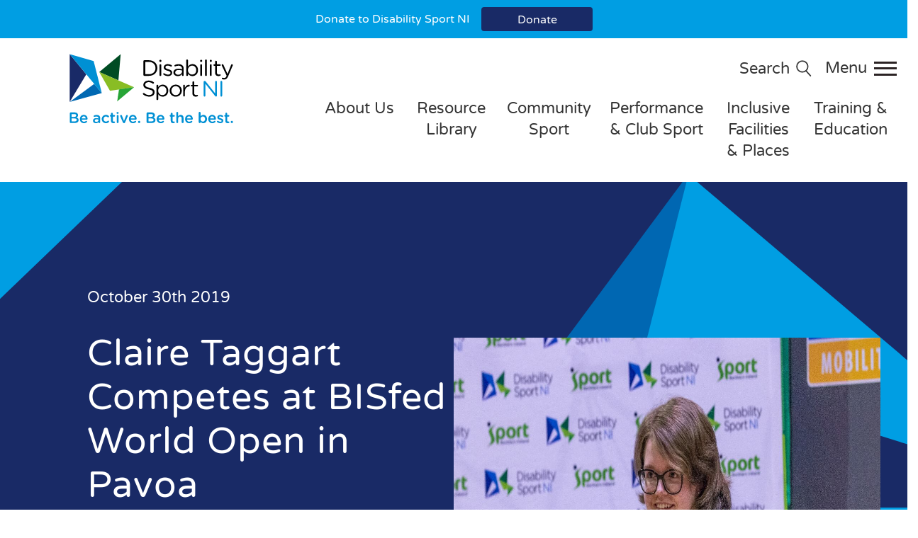

--- FILE ---
content_type: text/html; charset=UTF-8
request_url: https://www.dsni.co.uk/news/claire-taggart-competes-at-bisfed-world-open-in-pavoa/
body_size: 11302
content:

<!DOCTYPE html>
<html lang="en">
<head>
    <meta charset="utf-8">
    <meta http-equiv="X-UA-Compatible" content="IE=edge">
    <meta name="viewport" content="width=device-width, initial-scale=1">
    <meta name="theme-color" content="#ffffff">

    <link rel="apple-touch-icon" sizes="180x180" href="https://www.dsni.co.uk/wp-content/themes/disability-sport-ni/assets/img/favicon/apple-touch-icon.png">
    <link rel="icon" type="image/png" sizes="32x32" href="https://www.dsni.co.uk/wp-content/themes/disability-sport-ni/assets/img/favicon/favicon-32x32.png">
    <link rel="icon" type="image/png" sizes="16x16" href="https://www.dsni.co.uk/wp-content/themes/disability-sport-ni/assets/img/favicon/favicon-16x16.png">
    <link rel="manifest" href="https://www.dsni.co.uk/wp-content/themes/disability-sport-ni/assets/img/favicon/site.webmanifest">
    <link rel="mask-icon" href="https://www.dsni.co.uk/wp-content/themes/disability-sport-ni/assets/img/favicon/safari-pinned-tab.svg" color="#5bbad5">
    <meta name="msapplication-TileColor" content="#da532c">
    <meta name="theme-color" content="#ffffff">

    <title>Disability Sport NI |Claire Taggart Competes at BISfed World Open in Pavoa - Disability Sport NI</title>
    <meta name='robots' content='index, follow, max-image-preview:large, max-snippet:-1, max-video-preview:-1' />

	<!-- This site is optimized with the Yoast SEO plugin v19.11 - https://yoast.com/wordpress/plugins/seo/ -->
	<link rel="canonical" href="https://www.dsni.co.uk/news/claire-taggart-competes-at-bisfed-world-open-in-pavoa/" />
	<meta property="og:locale" content="en_GB" />
	<meta property="og:type" content="article" />
	<meta property="og:title" content="Claire Taggart Competes at BISfed World Open in Pavoa - Disability Sport NI" />
	<meta property="og:url" content="https://www.dsni.co.uk/news/claire-taggart-competes-at-bisfed-world-open-in-pavoa/" />
	<meta property="og:site_name" content="Disability Sport NI" />
	<meta property="article:publisher" content="https://www.facebook.com/DisabilitySportNI/" />
	<meta property="article:modified_time" content="2022-08-10T09:40:26+00:00" />
	<meta property="og:image" content="https://www.dsni.co.uk/wp-content/uploads/2022/08/4548-UKBoccia2019.jpg" />
	<meta property="og:image:width" content="1200" />
	<meta property="og:image:height" content="1200" />
	<meta property="og:image:type" content="image/jpeg" />
	<meta name="twitter:card" content="summary_large_image" />
	<meta name="twitter:site" content="@DSNI_tweets" />
	<script type="application/ld+json" class="yoast-schema-graph">{"@context":"https://schema.org","@graph":[{"@type":"WebPage","@id":"https://www.dsni.co.uk/news/claire-taggart-competes-at-bisfed-world-open-in-pavoa/","url":"https://www.dsni.co.uk/news/claire-taggart-competes-at-bisfed-world-open-in-pavoa/","name":"Claire Taggart Competes at BISfed World Open in Pavoa - Disability Sport NI","isPartOf":{"@id":"https://www.dsni.co.uk/#website"},"primaryImageOfPage":{"@id":"https://www.dsni.co.uk/news/claire-taggart-competes-at-bisfed-world-open-in-pavoa/#primaryimage"},"image":{"@id":"https://www.dsni.co.uk/news/claire-taggart-competes-at-bisfed-world-open-in-pavoa/#primaryimage"},"thumbnailUrl":"https://www.dsni.co.uk/wp-content/uploads/2022/08/4548-UKBoccia2019.jpg","datePublished":"2019-10-30T12:57:00+00:00","dateModified":"2022-08-10T09:40:26+00:00","breadcrumb":{"@id":"https://www.dsni.co.uk/news/claire-taggart-competes-at-bisfed-world-open-in-pavoa/#breadcrumb"},"inLanguage":"en-GB","potentialAction":[{"@type":"ReadAction","target":["https://www.dsni.co.uk/news/claire-taggart-competes-at-bisfed-world-open-in-pavoa/"]}]},{"@type":"ImageObject","inLanguage":"en-GB","@id":"https://www.dsni.co.uk/news/claire-taggart-competes-at-bisfed-world-open-in-pavoa/#primaryimage","url":"https://www.dsni.co.uk/wp-content/uploads/2022/08/4548-UKBoccia2019.jpg","contentUrl":"https://www.dsni.co.uk/wp-content/uploads/2022/08/4548-UKBoccia2019.jpg","width":"1200","height":"1200","caption":"claire taggart getting award at the uk championships"},{"@type":"BreadcrumbList","@id":"https://www.dsni.co.uk/news/claire-taggart-competes-at-bisfed-world-open-in-pavoa/#breadcrumb","itemListElement":[{"@type":"ListItem","position":1,"name":"Home","item":"https://www.dsni.co.uk/"},{"@type":"ListItem","position":2,"name":"Claire Taggart Competes at BISfed World Open in Pavoa"}]},{"@type":"WebSite","@id":"https://www.dsni.co.uk/#website","url":"https://www.dsni.co.uk/","name":"Disability Sport NI","description":"","publisher":{"@id":"https://www.dsni.co.uk/#organization"},"potentialAction":[{"@type":"SearchAction","target":{"@type":"EntryPoint","urlTemplate":"https://www.dsni.co.uk/?s={search_term_string}"},"query-input":"required name=search_term_string"}],"inLanguage":"en-GB"},{"@type":"Organization","@id":"https://www.dsni.co.uk/#organization","name":"Disability Sport NI","url":"https://www.dsni.co.uk/","logo":{"@type":"ImageObject","inLanguage":"en-GB","@id":"https://www.dsni.co.uk/#/schema/logo/image/","url":"https://www.dsni.co.uk/wp-content/uploads/2022/11/dsni-logo-1.jpg","contentUrl":"https://www.dsni.co.uk/wp-content/uploads/2022/11/dsni-logo-1.jpg","width":"371","height":"396","caption":"Disability Sport NI"},"image":{"@id":"https://www.dsni.co.uk/#/schema/logo/image/"},"sameAs":["https://www.facebook.com/DisabilitySportNI/","https://twitter.com/DSNI_tweets"]}]}</script>
	<!-- / Yoast SEO plugin. -->


<script type="text/javascript">
window._wpemojiSettings = {"baseUrl":"https:\/\/s.w.org\/images\/core\/emoji\/14.0.0\/72x72\/","ext":".png","svgUrl":"https:\/\/s.w.org\/images\/core\/emoji\/14.0.0\/svg\/","svgExt":".svg","source":{"concatemoji":"https:\/\/www.dsni.co.uk\/wp-includes\/js\/wp-emoji-release.min.js?ver=6.1.1"}};
/*! This file is auto-generated */
!function(e,a,t){var n,r,o,i=a.createElement("canvas"),p=i.getContext&&i.getContext("2d");function s(e,t){var a=String.fromCharCode,e=(p.clearRect(0,0,i.width,i.height),p.fillText(a.apply(this,e),0,0),i.toDataURL());return p.clearRect(0,0,i.width,i.height),p.fillText(a.apply(this,t),0,0),e===i.toDataURL()}function c(e){var t=a.createElement("script");t.src=e,t.defer=t.type="text/javascript",a.getElementsByTagName("head")[0].appendChild(t)}for(o=Array("flag","emoji"),t.supports={everything:!0,everythingExceptFlag:!0},r=0;r<o.length;r++)t.supports[o[r]]=function(e){if(p&&p.fillText)switch(p.textBaseline="top",p.font="600 32px Arial",e){case"flag":return s([127987,65039,8205,9895,65039],[127987,65039,8203,9895,65039])?!1:!s([55356,56826,55356,56819],[55356,56826,8203,55356,56819])&&!s([55356,57332,56128,56423,56128,56418,56128,56421,56128,56430,56128,56423,56128,56447],[55356,57332,8203,56128,56423,8203,56128,56418,8203,56128,56421,8203,56128,56430,8203,56128,56423,8203,56128,56447]);case"emoji":return!s([129777,127995,8205,129778,127999],[129777,127995,8203,129778,127999])}return!1}(o[r]),t.supports.everything=t.supports.everything&&t.supports[o[r]],"flag"!==o[r]&&(t.supports.everythingExceptFlag=t.supports.everythingExceptFlag&&t.supports[o[r]]);t.supports.everythingExceptFlag=t.supports.everythingExceptFlag&&!t.supports.flag,t.DOMReady=!1,t.readyCallback=function(){t.DOMReady=!0},t.supports.everything||(n=function(){t.readyCallback()},a.addEventListener?(a.addEventListener("DOMContentLoaded",n,!1),e.addEventListener("load",n,!1)):(e.attachEvent("onload",n),a.attachEvent("onreadystatechange",function(){"complete"===a.readyState&&t.readyCallback()})),(e=t.source||{}).concatemoji?c(e.concatemoji):e.wpemoji&&e.twemoji&&(c(e.twemoji),c(e.wpemoji)))}(window,document,window._wpemojiSettings);
</script>
<style type="text/css">
img.wp-smiley,
img.emoji {
	display: inline !important;
	border: none !important;
	box-shadow: none !important;
	height: 1em !important;
	width: 1em !important;
	margin: 0 0.07em !important;
	vertical-align: -0.1em !important;
	background: none !important;
	padding: 0 !important;
}
</style>
	<link rel='stylesheet' id='wp-block-library-css' href='https://www.dsni.co.uk/wp-includes/css/dist/block-library/style.min.css?ver=6.1.1' type='text/css' media='all' />
<link rel='stylesheet' id='classic-theme-styles-css' href='https://www.dsni.co.uk/wp-includes/css/classic-themes.min.css?ver=1' type='text/css' media='all' />
<style id='global-styles-inline-css' type='text/css'>
body{--wp--preset--color--black: #000000;--wp--preset--color--cyan-bluish-gray: #abb8c3;--wp--preset--color--white: #ffffff;--wp--preset--color--pale-pink: #f78da7;--wp--preset--color--vivid-red: #cf2e2e;--wp--preset--color--luminous-vivid-orange: #ff6900;--wp--preset--color--luminous-vivid-amber: #fcb900;--wp--preset--color--light-green-cyan: #7bdcb5;--wp--preset--color--vivid-green-cyan: #00d084;--wp--preset--color--pale-cyan-blue: #8ed1fc;--wp--preset--color--vivid-cyan-blue: #0693e3;--wp--preset--color--vivid-purple: #9b51e0;--wp--preset--gradient--vivid-cyan-blue-to-vivid-purple: linear-gradient(135deg,rgba(6,147,227,1) 0%,rgb(155,81,224) 100%);--wp--preset--gradient--light-green-cyan-to-vivid-green-cyan: linear-gradient(135deg,rgb(122,220,180) 0%,rgb(0,208,130) 100%);--wp--preset--gradient--luminous-vivid-amber-to-luminous-vivid-orange: linear-gradient(135deg,rgba(252,185,0,1) 0%,rgba(255,105,0,1) 100%);--wp--preset--gradient--luminous-vivid-orange-to-vivid-red: linear-gradient(135deg,rgba(255,105,0,1) 0%,rgb(207,46,46) 100%);--wp--preset--gradient--very-light-gray-to-cyan-bluish-gray: linear-gradient(135deg,rgb(238,238,238) 0%,rgb(169,184,195) 100%);--wp--preset--gradient--cool-to-warm-spectrum: linear-gradient(135deg,rgb(74,234,220) 0%,rgb(151,120,209) 20%,rgb(207,42,186) 40%,rgb(238,44,130) 60%,rgb(251,105,98) 80%,rgb(254,248,76) 100%);--wp--preset--gradient--blush-light-purple: linear-gradient(135deg,rgb(255,206,236) 0%,rgb(152,150,240) 100%);--wp--preset--gradient--blush-bordeaux: linear-gradient(135deg,rgb(254,205,165) 0%,rgb(254,45,45) 50%,rgb(107,0,62) 100%);--wp--preset--gradient--luminous-dusk: linear-gradient(135deg,rgb(255,203,112) 0%,rgb(199,81,192) 50%,rgb(65,88,208) 100%);--wp--preset--gradient--pale-ocean: linear-gradient(135deg,rgb(255,245,203) 0%,rgb(182,227,212) 50%,rgb(51,167,181) 100%);--wp--preset--gradient--electric-grass: linear-gradient(135deg,rgb(202,248,128) 0%,rgb(113,206,126) 100%);--wp--preset--gradient--midnight: linear-gradient(135deg,rgb(2,3,129) 0%,rgb(40,116,252) 100%);--wp--preset--duotone--dark-grayscale: url('#wp-duotone-dark-grayscale');--wp--preset--duotone--grayscale: url('#wp-duotone-grayscale');--wp--preset--duotone--purple-yellow: url('#wp-duotone-purple-yellow');--wp--preset--duotone--blue-red: url('#wp-duotone-blue-red');--wp--preset--duotone--midnight: url('#wp-duotone-midnight');--wp--preset--duotone--magenta-yellow: url('#wp-duotone-magenta-yellow');--wp--preset--duotone--purple-green: url('#wp-duotone-purple-green');--wp--preset--duotone--blue-orange: url('#wp-duotone-blue-orange');--wp--preset--font-size--small: 13px;--wp--preset--font-size--medium: 20px;--wp--preset--font-size--large: 36px;--wp--preset--font-size--x-large: 42px;--wp--preset--spacing--20: 0.44rem;--wp--preset--spacing--30: 0.67rem;--wp--preset--spacing--40: 1rem;--wp--preset--spacing--50: 1.5rem;--wp--preset--spacing--60: 2.25rem;--wp--preset--spacing--70: 3.38rem;--wp--preset--spacing--80: 5.06rem;}:where(.is-layout-flex){gap: 0.5em;}body .is-layout-flow > .alignleft{float: left;margin-inline-start: 0;margin-inline-end: 2em;}body .is-layout-flow > .alignright{float: right;margin-inline-start: 2em;margin-inline-end: 0;}body .is-layout-flow > .aligncenter{margin-left: auto !important;margin-right: auto !important;}body .is-layout-constrained > .alignleft{float: left;margin-inline-start: 0;margin-inline-end: 2em;}body .is-layout-constrained > .alignright{float: right;margin-inline-start: 2em;margin-inline-end: 0;}body .is-layout-constrained > .aligncenter{margin-left: auto !important;margin-right: auto !important;}body .is-layout-constrained > :where(:not(.alignleft):not(.alignright):not(.alignfull)){max-width: var(--wp--style--global--content-size);margin-left: auto !important;margin-right: auto !important;}body .is-layout-constrained > .alignwide{max-width: var(--wp--style--global--wide-size);}body .is-layout-flex{display: flex;}body .is-layout-flex{flex-wrap: wrap;align-items: center;}body .is-layout-flex > *{margin: 0;}:where(.wp-block-columns.is-layout-flex){gap: 2em;}.has-black-color{color: var(--wp--preset--color--black) !important;}.has-cyan-bluish-gray-color{color: var(--wp--preset--color--cyan-bluish-gray) !important;}.has-white-color{color: var(--wp--preset--color--white) !important;}.has-pale-pink-color{color: var(--wp--preset--color--pale-pink) !important;}.has-vivid-red-color{color: var(--wp--preset--color--vivid-red) !important;}.has-luminous-vivid-orange-color{color: var(--wp--preset--color--luminous-vivid-orange) !important;}.has-luminous-vivid-amber-color{color: var(--wp--preset--color--luminous-vivid-amber) !important;}.has-light-green-cyan-color{color: var(--wp--preset--color--light-green-cyan) !important;}.has-vivid-green-cyan-color{color: var(--wp--preset--color--vivid-green-cyan) !important;}.has-pale-cyan-blue-color{color: var(--wp--preset--color--pale-cyan-blue) !important;}.has-vivid-cyan-blue-color{color: var(--wp--preset--color--vivid-cyan-blue) !important;}.has-vivid-purple-color{color: var(--wp--preset--color--vivid-purple) !important;}.has-black-background-color{background-color: var(--wp--preset--color--black) !important;}.has-cyan-bluish-gray-background-color{background-color: var(--wp--preset--color--cyan-bluish-gray) !important;}.has-white-background-color{background-color: var(--wp--preset--color--white) !important;}.has-pale-pink-background-color{background-color: var(--wp--preset--color--pale-pink) !important;}.has-vivid-red-background-color{background-color: var(--wp--preset--color--vivid-red) !important;}.has-luminous-vivid-orange-background-color{background-color: var(--wp--preset--color--luminous-vivid-orange) !important;}.has-luminous-vivid-amber-background-color{background-color: var(--wp--preset--color--luminous-vivid-amber) !important;}.has-light-green-cyan-background-color{background-color: var(--wp--preset--color--light-green-cyan) !important;}.has-vivid-green-cyan-background-color{background-color: var(--wp--preset--color--vivid-green-cyan) !important;}.has-pale-cyan-blue-background-color{background-color: var(--wp--preset--color--pale-cyan-blue) !important;}.has-vivid-cyan-blue-background-color{background-color: var(--wp--preset--color--vivid-cyan-blue) !important;}.has-vivid-purple-background-color{background-color: var(--wp--preset--color--vivid-purple) !important;}.has-black-border-color{border-color: var(--wp--preset--color--black) !important;}.has-cyan-bluish-gray-border-color{border-color: var(--wp--preset--color--cyan-bluish-gray) !important;}.has-white-border-color{border-color: var(--wp--preset--color--white) !important;}.has-pale-pink-border-color{border-color: var(--wp--preset--color--pale-pink) !important;}.has-vivid-red-border-color{border-color: var(--wp--preset--color--vivid-red) !important;}.has-luminous-vivid-orange-border-color{border-color: var(--wp--preset--color--luminous-vivid-orange) !important;}.has-luminous-vivid-amber-border-color{border-color: var(--wp--preset--color--luminous-vivid-amber) !important;}.has-light-green-cyan-border-color{border-color: var(--wp--preset--color--light-green-cyan) !important;}.has-vivid-green-cyan-border-color{border-color: var(--wp--preset--color--vivid-green-cyan) !important;}.has-pale-cyan-blue-border-color{border-color: var(--wp--preset--color--pale-cyan-blue) !important;}.has-vivid-cyan-blue-border-color{border-color: var(--wp--preset--color--vivid-cyan-blue) !important;}.has-vivid-purple-border-color{border-color: var(--wp--preset--color--vivid-purple) !important;}.has-vivid-cyan-blue-to-vivid-purple-gradient-background{background: var(--wp--preset--gradient--vivid-cyan-blue-to-vivid-purple) !important;}.has-light-green-cyan-to-vivid-green-cyan-gradient-background{background: var(--wp--preset--gradient--light-green-cyan-to-vivid-green-cyan) !important;}.has-luminous-vivid-amber-to-luminous-vivid-orange-gradient-background{background: var(--wp--preset--gradient--luminous-vivid-amber-to-luminous-vivid-orange) !important;}.has-luminous-vivid-orange-to-vivid-red-gradient-background{background: var(--wp--preset--gradient--luminous-vivid-orange-to-vivid-red) !important;}.has-very-light-gray-to-cyan-bluish-gray-gradient-background{background: var(--wp--preset--gradient--very-light-gray-to-cyan-bluish-gray) !important;}.has-cool-to-warm-spectrum-gradient-background{background: var(--wp--preset--gradient--cool-to-warm-spectrum) !important;}.has-blush-light-purple-gradient-background{background: var(--wp--preset--gradient--blush-light-purple) !important;}.has-blush-bordeaux-gradient-background{background: var(--wp--preset--gradient--blush-bordeaux) !important;}.has-luminous-dusk-gradient-background{background: var(--wp--preset--gradient--luminous-dusk) !important;}.has-pale-ocean-gradient-background{background: var(--wp--preset--gradient--pale-ocean) !important;}.has-electric-grass-gradient-background{background: var(--wp--preset--gradient--electric-grass) !important;}.has-midnight-gradient-background{background: var(--wp--preset--gradient--midnight) !important;}.has-small-font-size{font-size: var(--wp--preset--font-size--small) !important;}.has-medium-font-size{font-size: var(--wp--preset--font-size--medium) !important;}.has-large-font-size{font-size: var(--wp--preset--font-size--large) !important;}.has-x-large-font-size{font-size: var(--wp--preset--font-size--x-large) !important;}
.wp-block-navigation a:where(:not(.wp-element-button)){color: inherit;}
:where(.wp-block-columns.is-layout-flex){gap: 2em;}
.wp-block-pullquote{font-size: 1.5em;line-height: 1.6;}
</style>
<link rel='stylesheet' id='contact-form-7-css' href='https://www.dsni.co.uk/wp-content/plugins/contact-form-7/includes/css/styles.css?ver=5.4.1' type='text/css' media='all' />
<link rel='stylesheet' id='style-css' href='https://www.dsni.co.uk/wp-content/themes/disability-sport-ni/assets/css/app.css' type='text/css' media='all' />
<script type='text/javascript' src='https://code.jquery.com/jquery-1.12.4.js?ver=1.12.4' id='jquery-js'></script>
<link rel="https://api.w.org/" href="https://www.dsni.co.uk/wp-json/" /><link rel="alternate" type="application/json" href="https://www.dsni.co.uk/wp-json/wp/v2/news/1928" /><link rel="EditURI" type="application/rsd+xml" title="RSD" href="https://www.dsni.co.uk/xmlrpc.php?rsd" />
<link rel="wlwmanifest" type="application/wlwmanifest+xml" href="https://www.dsni.co.uk/wp-includes/wlwmanifest.xml" />
<meta name="generator" content="WordPress 6.1.1" />
<link rel='shortlink' href='https://www.dsni.co.uk/?p=1928' />
<link rel="alternate" type="application/json+oembed" href="https://www.dsni.co.uk/wp-json/oembed/1.0/embed?url=https%3A%2F%2Fwww.dsni.co.uk%2Fnews%2Fclaire-taggart-competes-at-bisfed-world-open-in-pavoa%2F" />
<link rel="alternate" type="text/xml+oembed" href="https://www.dsni.co.uk/wp-json/oembed/1.0/embed?url=https%3A%2F%2Fwww.dsni.co.uk%2Fnews%2Fclaire-taggart-competes-at-bisfed-world-open-in-pavoa%2F&#038;format=xml" />
		<style type="text/css" id="wp-custom-css">
			.wpcf7-radio{
	display: flex;
}		</style>
		    <!--[if lt IE 9]>
    <script src="https://oss.maxcdn.com/html5shiv/3.7.3/html5shiv.min.js"></script>
    <script src="https://oss.maxcdn.com/respond/1.4.2/respond.min.js"></script>
    <![endif]-->

</head>

<body>

<div class="donation-banner">
    <div class="site-wrapper">
        <div class="row">
            <div class="col-12">
                Donate to Disability Sport NI <a href="https://www.justgiving.com/dsni" target="_blank" class="btn btn-primary outline">Donate</a>
            </div>
        </div>
    </div>
</div>

<!-- Search Modal -->
<div id="searchModal" class="search-modal">
    <div class="search-modal-content">
        <span class="close-search-modal" id="closeSearchModal"><img src="https://www.dsni.co.uk/wp-content/themes/disability-sport-ni/assets/img/close-icon.svg"/></span>
        <form role="search" method="get" class="search-form custom-modal-search" action="https://www.dsni.co.uk/">
            <label>
                <span>Search</span>
            </label>
            <div class="search-input-wrapper" style="position:relative;">
                <input type="text" class="search-field"
                    placeholder="Search …"
                    value="" name="s"
                    title="Search for:" 
                    style="padding-left: 2.5rem;" />
                <span class="search-input-icon" style="position:absolute;left:0.75rem;top:50%;transform:translateY(-50%);pointer-events:none;">
                    <img src="https://www.dsni.co.uk/wp-content/themes/disability-sport-ni/assets/img/search-icon-dark.svg" alt="" style="width:1.2rem;height:1.2rem;opacity:0.7;">
                </span>
            </div>
            <button type="submit" class="search-submit btn btn-primary">
                Search Now
            </button>
        </form>
    </div>
</div>

<script>
    document.addEventListener('DOMContentLoaded', function() {
        const searchBtns = document.querySelectorAll('.search-button');
        const modal = document.getElementById('searchModal');
        const closeBtn = document.getElementById('closeSearchModal');


        if (searchBtns.length && modal && closeBtn) {
            searchBtns.forEach(function(searchBtn) {
                searchBtn.addEventListener('click', function() {
                    modal.classList.add('active');
                });
            });

            function closeModal() {
                modal.classList.remove('active');
            }

            closeBtn.addEventListener('click', closeModal);

            window.addEventListener('click', function(event) {
                if (event.target == modal) {
                    closeModal();
                }
            });

            document.addEventListener('keydown', function(event) {
                if (event.key === "Escape" && modal.classList.contains('active')) {
                    closeModal();
                }
            });
        }
    });
</script>

<div class="site-wrapper">
    <header id="site-header" class="main">
        <div class="header-wrapper">
            <div class="container-fluid">
                <div class="row align-items-center m-0">
                    <div class="col-6 col-md-4 text-center logo">
                        <a href="/">
                            <h1>
                                <img src="https://www.dsni.co.uk/wp-content/themes/disability-sport-ni/assets/img/logo.svg" alt="Disability Sport NI, Be active. Be the best." class="">
                            </h1>
                        </a>
                    </div>
                    <div id="nav-wrapper" class="col-6 col-md-8">
                        <div class="container p-0">
                            <div class="row" id="first-line-wrapper">
                                <div class="col-12 d-flex align-items-center justify-content-end">
                                    <div id="search-icon">
                                        <div class="search-button">
                                            <p>Search</p>
                                            <img id="search-icon-shape" src="https://www.dsni.co.uk/wp-content/themes/disability-sport-ni/assets/img/search-icon-dark.svg" alt="Search Icon">
                                        </div>
                                    </div>
                                    <div id="menu-icon">
                                        <p>Menu</p>
                                        <img id="menu-icon-shape" src="https://www.dsni.co.uk/wp-content/themes/disability-sport-ni/assets/img/menu-icon-dark.svg" alt="Menu Icon">
                                    </div>
                                </div>
                            </div>
                            <nav id="site-nav">
                                <ul id="menu-primary-menu" class="menu"><li id="menu-item-24" class="menu-item menu-item-type-post_type menu-item-object-page menu-item-24"><a href="https://www.dsni.co.uk/about-us/">About Us</a></li>
<li id="menu-item-25" class="menu-item menu-item-type-post_type menu-item-object-page menu-item-25"><a href="https://www.dsni.co.uk/resource-library-1/">Resource Library</a></li>
<li id="menu-item-26" class="menu-item menu-item-type-post_type menu-item-object-page menu-item-26"><a href="https://www.dsni.co.uk/community-sport/">Community Sport</a></li>
<li id="menu-item-27" class="menu-item menu-item-type-post_type menu-item-object-page menu-item-27"><a href="https://www.dsni.co.uk/performance-sport/">Performance &#038; Club Sport</a></li>
<li id="menu-item-28" class="menu-item menu-item-type-post_type menu-item-object-page menu-item-28"><a href="https://www.dsni.co.uk/inclusive-facilities-places/">Inclusive Facilities &#038; Places</a></li>
<li id="menu-item-29" class="menu-item menu-item-type-post_type menu-item-object-page menu-item-29"><a href="https://www.dsni.co.uk/training-and-education/">Training &#038; Education</a></li>
</ul>                            </nav>
                        </div>
                    </div>

                </div>
            </div>
        </div>
        <div class="container-fluid" style="position:absolute;top:0;">
            <div class="row">
                <div class="col-6 col-md-4 white-bg"></div>
                <div class="col-6 col-md-8 blue-bg"></div>
            </div>
        </div>
    </header>

    <nav id="mobile-nav" class="overlay">
        <a href="javascript:void(0)" class="closebtn" id="closeNavMobile">&times;</a>
        <div class="container">
            <div class="mobile-nav-content">
                <ul id="menu-mobile-navigation" class="menu"><li id="menu-item-501" class="menu-item menu-item-type-post_type menu-item-object-page menu-item-501"><a href="https://www.dsni.co.uk/news/">News</a></li>
<li id="menu-item-500" class="menu-item menu-item-type-post_type menu-item-object-page menu-item-500"><a href="https://www.dsni.co.uk/events/">Events</a></li>
<li id="menu-item-63" class="menu-item menu-item-type-custom menu-item-object-custom menu-item-has-children menu-item-63"><a href="#">About Us</a>
<ul class="sub-menu">
	<li id="menu-item-1698" class="menu-item menu-item-type-post_type menu-item-object-page menu-item-1698"><a href="https://www.dsni.co.uk/about-us/">About Us</a></li>
	<li id="menu-item-71" class="menu-item menu-item-type-post_type menu-item-object-page menu-item-71"><a href="https://www.dsni.co.uk/about-us/our-staff/">Our Staff</a></li>
	<li id="menu-item-70" class="menu-item menu-item-type-post_type menu-item-object-page menu-item-70"><a href="https://www.dsni.co.uk/about-us/our-board/">Our Board</a></li>
	<li id="menu-item-69" class="menu-item menu-item-type-post_type menu-item-object-page menu-item-69"><a href="https://www.dsni.co.uk/about-us/funders/">Funders</a></li>
	<li id="menu-item-68" class="menu-item menu-item-type-post_type menu-item-object-page menu-item-68"><a href="https://www.dsni.co.uk/about-us/membership/">Membership</a></li>
	<li id="menu-item-67" class="menu-item menu-item-type-post_type menu-item-object-page menu-item-67"><a href="https://www.dsni.co.uk/about-us/support-us/">Support Us</a></li>
	<li id="menu-item-66" class="menu-item menu-item-type-post_type menu-item-object-page menu-item-66"><a href="https://www.dsni.co.uk/about-us/strategic-plan-and-annual-reports/">Strategic plan and annual reports</a></li>
	<li id="menu-item-65" class="menu-item menu-item-type-post_type menu-item-object-page menu-item-65"><a href="https://www.dsni.co.uk/about-us/case-studies/">Case Studies</a></li>
	<li id="menu-item-64" class="menu-item menu-item-type-post_type menu-item-object-page menu-item-64"><a href="https://www.dsni.co.uk/about-us/policies-library/">Policies Library</a></li>
	<li id="menu-item-2822" class="menu-item menu-item-type-post_type menu-item-object-page menu-item-2822"><a href="https://www.dsni.co.uk/safeguarding/">Safeguarding</a></li>
</ul>
</li>
<li id="menu-item-72" class="menu-item menu-item-type-post_type menu-item-object-page menu-item-has-children menu-item-72"><a href="https://www.dsni.co.uk/resource-library-1/">Resource Library</a>
<ul class="sub-menu">
	<li id="menu-item-1699" class="menu-item menu-item-type-post_type menu-item-object-page menu-item-1699"><a href="https://www.dsni.co.uk/resource-library-1/">Resource Library</a></li>
	<li id="menu-item-395" class="menu-item menu-item-type-post_type menu-item-object-page menu-item-395"><a href="https://www.dsni.co.uk/resource-library-1/access-guide/">Access Guides</a></li>
	<li id="menu-item-394" class="menu-item menu-item-type-post_type menu-item-object-page menu-item-394"><a href="https://www.dsni.co.uk/resource-library-1/training-coach-education/">Training &#038; Coaching Resources</a></li>
	<li id="menu-item-393" class="menu-item menu-item-type-post_type menu-item-object-page menu-item-393"><a href="https://www.dsni.co.uk/resource-library-1/research-insight/">Research &#038; Insight</a></li>
	<li id="menu-item-392" class="menu-item menu-item-type-post_type menu-item-object-page menu-item-392"><a href="https://www.dsni.co.uk/resource-library-1/other-resources/">Case Studies</a></li>
	<li id="menu-item-2403" class="menu-item menu-item-type-post_type menu-item-object-page menu-item-2403"><a href="https://www.dsni.co.uk/resource-library-1/exercise-activity/">Exercise &#038; Activity</a></li>
</ul>
</li>
<li id="menu-item-73" class="menu-item menu-item-type-post_type menu-item-object-page menu-item-has-children menu-item-73"><a href="https://www.dsni.co.uk/community-sport/">Community Sport</a>
<ul class="sub-menu">
	<li id="menu-item-1700" class="menu-item menu-item-type-post_type menu-item-object-page menu-item-1700"><a href="https://www.dsni.co.uk/community-sport/">Community Sport</a></li>
	<li id="menu-item-482" class="menu-item menu-item-type-post_type menu-item-object-page menu-item-482"><a href="https://www.dsni.co.uk/community-sport/progressive-disability-sports-hubs/">Progressive Partnership</a></li>
	<li id="menu-item-478" class="menu-item menu-item-type-post_type menu-item-object-page menu-item-478"><a href="https://www.dsni.co.uk/community-sport/inclusive-sport-leisure-project/">Inclusive Sport &#038; Leisure Project</a></li>
	<li id="menu-item-477" class="menu-item menu-item-type-post_type menu-item-object-page menu-item-477"><a href="https://www.dsni.co.uk/community-sport/abc-goga-in-action-project/">ABC GOGA in action project</a></li>
	<li id="menu-item-476" class="menu-item menu-item-type-post_type menu-item-object-page menu-item-476"><a href="https://www.dsni.co.uk/community-sport/all-out-trekking/">All Out Trekking</a></li>
</ul>
</li>
<li id="menu-item-74" class="menu-item menu-item-type-post_type menu-item-object-page menu-item-has-children menu-item-74"><a href="https://www.dsni.co.uk/performance-sport/">Performance &#038; Club Sport</a>
<ul class="sub-menu">
	<li id="menu-item-1701" class="menu-item menu-item-type-post_type menu-item-object-page menu-item-1701"><a href="https://www.dsni.co.uk/performance-sport/">Performance &#038; Club Sport</a></li>
	<li id="menu-item-486" class="menu-item menu-item-type-post_type menu-item-object-page menu-item-486"><a href="https://www.dsni.co.uk/performance-sport/inclusive-governing-bodies/">Inclusive Governing Bodies</a></li>
	<li id="menu-item-487" class="menu-item menu-item-type-post_type menu-item-object-page menu-item-487"><a href="https://www.dsni.co.uk/performance-sport/wheelchair-basketball/">Wheelchair Basketball</a></li>
	<li id="menu-item-484" class="menu-item menu-item-type-post_type menu-item-object-page menu-item-484"><a href="https://www.dsni.co.uk/performance-sport/boccia/">Boccia</a></li>
	<li id="menu-item-483" class="menu-item menu-item-type-post_type menu-item-object-page menu-item-483"><a href="https://www.dsni.co.uk/performance-sport/athlete-support/">Athlete Support</a></li>
</ul>
</li>
<li id="menu-item-75" class="menu-item menu-item-type-post_type menu-item-object-page menu-item-has-children menu-item-75"><a href="https://www.dsni.co.uk/inclusive-facilities-places/">Inclusive Facilities &#038; Places</a>
<ul class="sub-menu">
	<li id="menu-item-1702" class="menu-item menu-item-type-post_type menu-item-object-page menu-item-1702"><a href="https://www.dsni.co.uk/inclusive-facilities-places/">Access Guides</a></li>
	<li id="menu-item-489" class="menu-item menu-item-type-post_type menu-item-object-page menu-item-489"><a href="https://www.dsni.co.uk/inclusive-facilities-places/inclusive-sports-facilities-outdoor-places-guides/">Inclusive Sports Facilities &#038; Places Guides</a></li>
	<li id="menu-item-490" class="menu-item menu-item-type-post_type menu-item-object-page menu-item-490"><a href="https://www.dsni.co.uk/inclusive-facilities-places/inclusive-sports-facility-accreditation/">Inclusive Sports Facility Accreditation</a></li>
	<li id="menu-item-488" class="menu-item menu-item-type-post_type menu-item-object-page menu-item-488"><a href="https://www.dsni.co.uk/inclusive-facilities-places/access-consultancy/">Access Consultancy</a></li>
</ul>
</li>
<li id="menu-item-76" class="menu-item menu-item-type-post_type menu-item-object-page menu-item-has-children menu-item-76"><a href="https://www.dsni.co.uk/training-and-education/">Training &#038; Education</a>
<ul class="sub-menu">
	<li id="menu-item-1703" class="menu-item menu-item-type-post_type menu-item-object-page menu-item-has-children menu-item-1703"><a href="https://www.dsni.co.uk/training-and-education/">Training &#038; Education</a>
	<ul class="sub-menu">
		<li id="menu-item-2512" class="menu-item menu-item-type-post_type menu-item-object-page menu-item-2512"><a href="https://www.dsni.co.uk/training-and-education/">Training &#038; Education</a></li>
		<li id="menu-item-2504" class="menu-item menu-item-type-custom menu-item-object-custom menu-item-2504"><a href="/training-and-education/categories/sports-leaders-awards">Sports Leaders Awards</a></li>
		<li id="menu-item-2505" class="menu-item menu-item-type-custom menu-item-object-custom menu-item-2505"><a href="/training-and-education/categories/educational-training">Educational Training</a></li>
		<li id="menu-item-2506" class="menu-item menu-item-type-custom menu-item-object-custom menu-item-2506"><a href="/training-and-education/categories/team-building/">Team Building</a></li>
	</ul>
</li>
</ul>
</li>
<li id="menu-item-77" class="menu-item menu-item-type-post_type menu-item-object-page menu-item-77"><a href="https://www.dsni.co.uk/contact-us/">Contact Us</a></li>
</ul>            </div>
        </div>
        <a href="javascript:void(0)" class="backBtn" id="backNav">&times;</a>
    </nav>

    <nav id="desktop-nav" class="overlay">
        <a href="javascript:void(0)" class="closebtn" id="closeNavDesktop">&times;</a>
        <div class="container">
            <div class="desktop-nav-content">
                <ul id="menu-secondary-menu" class="menu"><li id="menu-item-502" class="menu-item menu-item-type-post_type menu-item-object-page menu-item-502"><a href="https://www.dsni.co.uk/news/">News</a></li>
<li id="menu-item-503" class="menu-item menu-item-type-post_type menu-item-object-page menu-item-503"><a href="https://www.dsni.co.uk/events/">Events</a></li>
<li id="menu-item-36" class="menu-item menu-item-type-post_type menu-item-object-page menu-item-has-children menu-item-36"><a href="https://www.dsni.co.uk/about-us/">About Us</a>
<ul class="sub-menu">
	<li id="menu-item-62" class="menu-item menu-item-type-post_type menu-item-object-page menu-item-62"><a href="https://www.dsni.co.uk/about-us/our-staff/">Our Staff</a></li>
	<li id="menu-item-61" class="menu-item menu-item-type-post_type menu-item-object-page menu-item-61"><a href="https://www.dsni.co.uk/about-us/our-board/">Our Board</a></li>
	<li id="menu-item-60" class="menu-item menu-item-type-post_type menu-item-object-page menu-item-60"><a href="https://www.dsni.co.uk/about-us/funders/">Funders</a></li>
	<li id="menu-item-59" class="menu-item menu-item-type-post_type menu-item-object-page menu-item-59"><a href="https://www.dsni.co.uk/about-us/membership/">Membership</a></li>
	<li id="menu-item-58" class="menu-item menu-item-type-post_type menu-item-object-page menu-item-58"><a href="https://www.dsni.co.uk/about-us/support-us/">Support Us</a></li>
	<li id="menu-item-57" class="menu-item menu-item-type-post_type menu-item-object-page menu-item-57"><a href="https://www.dsni.co.uk/about-us/strategic-plan-and-annual-reports/">Strategic plan and annual reports</a></li>
	<li id="menu-item-56" class="menu-item menu-item-type-post_type menu-item-object-page menu-item-56"><a href="https://www.dsni.co.uk/about-us/case-studies/">Case Studies</a></li>
	<li id="menu-item-55" class="menu-item menu-item-type-post_type menu-item-object-page menu-item-55"><a href="https://www.dsni.co.uk/about-us/policies-library/">Policies Library</a></li>
	<li id="menu-item-2825" class="menu-item menu-item-type-post_type menu-item-object-page menu-item-2825"><a href="https://www.dsni.co.uk/safeguarding/">Safeguarding</a></li>
</ul>
</li>
<li id="menu-item-35" class="menu-item menu-item-type-post_type menu-item-object-page menu-item-has-children menu-item-35"><a href="https://www.dsni.co.uk/resource-library-1/">Resource Library</a>
<ul class="sub-menu">
	<li id="menu-item-1692" class="menu-item menu-item-type-post_type menu-item-object-page menu-item-1692"><a href="https://www.dsni.co.uk/resource-library-1/">Resource Library</a></li>
	<li id="menu-item-400" class="menu-item menu-item-type-post_type menu-item-object-page menu-item-400"><a href="https://www.dsni.co.uk/resource-library-1/access-guide/">Access Guides</a></li>
	<li id="menu-item-399" class="menu-item menu-item-type-post_type menu-item-object-page menu-item-399"><a href="https://www.dsni.co.uk/resource-library-1/training-coach-education/">Training &#038; Coaching Resources</a></li>
	<li id="menu-item-398" class="menu-item menu-item-type-post_type menu-item-object-page menu-item-398"><a href="https://www.dsni.co.uk/resource-library-1/research-insight/">Research &#038; Insight</a></li>
	<li id="menu-item-397" class="menu-item menu-item-type-post_type menu-item-object-page menu-item-397"><a href="https://www.dsni.co.uk/resource-library-1/other-resources/">Case Studies</a></li>
	<li id="menu-item-2402" class="menu-item menu-item-type-post_type menu-item-object-page menu-item-2402"><a href="https://www.dsni.co.uk/resource-library-1/exercise-activity/">Exercise &#038; Activity</a></li>
</ul>
</li>
<li id="menu-item-34" class="menu-item menu-item-type-post_type menu-item-object-page menu-item-has-children menu-item-34"><a href="https://www.dsni.co.uk/community-sport/">Community Sport</a>
<ul class="sub-menu">
	<li id="menu-item-464" class="menu-item menu-item-type-post_type menu-item-object-page menu-item-464"><a href="https://www.dsni.co.uk/community-sport/progressive-disability-sports-hubs/">Progressive Partnership</a></li>
	<li id="menu-item-460" class="menu-item menu-item-type-post_type menu-item-object-page menu-item-460"><a href="https://www.dsni.co.uk/community-sport/inclusive-sport-leisure-project/">Inclusive Sport &#038; Leisure Project</a></li>
	<li id="menu-item-459" class="menu-item menu-item-type-post_type menu-item-object-page menu-item-459"><a href="https://www.dsni.co.uk/community-sport/abc-goga-in-action-project/">ABC GOGA in action project</a></li>
	<li id="menu-item-458" class="menu-item menu-item-type-post_type menu-item-object-page menu-item-458"><a href="https://www.dsni.co.uk/community-sport/all-out-trekking/">All Out Trekking</a></li>
</ul>
</li>
<li id="menu-item-33" class="menu-item menu-item-type-post_type menu-item-object-page menu-item-has-children menu-item-33"><a href="https://www.dsni.co.uk/performance-sport/">Performance &#038; Club Sport</a>
<ul class="sub-menu">
	<li id="menu-item-468" class="menu-item menu-item-type-post_type menu-item-object-page menu-item-468"><a href="https://www.dsni.co.uk/performance-sport/inclusive-governing-bodies/">Inclusive Governing Bodies</a></li>
	<li id="menu-item-469" class="menu-item menu-item-type-post_type menu-item-object-page menu-item-469"><a href="https://www.dsni.co.uk/performance-sport/wheelchair-basketball/">Wheelchair Basketball</a></li>
	<li id="menu-item-466" class="menu-item menu-item-type-post_type menu-item-object-page menu-item-466"><a href="https://www.dsni.co.uk/performance-sport/boccia/">Boccia</a></li>
	<li id="menu-item-465" class="menu-item menu-item-type-post_type menu-item-object-page menu-item-465"><a href="https://www.dsni.co.uk/performance-sport/athlete-support/">Athlete Support</a></li>
</ul>
</li>
<li id="menu-item-32" class="menu-item menu-item-type-post_type menu-item-object-page menu-item-has-children menu-item-32"><a href="https://www.dsni.co.uk/inclusive-facilities-places/">Inclusive Facilities &#038; Places</a>
<ul class="sub-menu">
	<li id="menu-item-471" class="menu-item menu-item-type-post_type menu-item-object-page menu-item-471"><a href="https://www.dsni.co.uk/inclusive-facilities-places/inclusive-sports-facilities-outdoor-places-guides/">Inclusive Sports Facilities &#038; Places Guides</a></li>
	<li id="menu-item-472" class="menu-item menu-item-type-post_type menu-item-object-page menu-item-472"><a href="https://www.dsni.co.uk/inclusive-facilities-places/inclusive-sports-facility-accreditation/">Inclusive Sports Facility Accreditation</a></li>
	<li id="menu-item-470" class="menu-item menu-item-type-post_type menu-item-object-page menu-item-470"><a href="https://www.dsni.co.uk/inclusive-facilities-places/access-consultancy/">Access Consultancy</a></li>
</ul>
</li>
<li id="menu-item-31" class="menu-item menu-item-type-post_type menu-item-object-page menu-item-has-children menu-item-31"><a href="https://www.dsni.co.uk/training-and-education/">Training &#038; Education</a>
<ul class="sub-menu">
	<li id="menu-item-2507" class="menu-item menu-item-type-post_type menu-item-object-page menu-item-2507"><a href="https://www.dsni.co.uk/training-and-education/">Training &#038; Education</a></li>
	<li id="menu-item-2508" class="menu-item menu-item-type-custom menu-item-object-custom menu-item-2508"><a href="/training-and-education/categories/sports-leaders-awards/">Sports Leaders Awards</a></li>
	<li id="menu-item-2509" class="menu-item menu-item-type-custom menu-item-object-custom menu-item-2509"><a href="/training-and-education/categories/educational-training/">Educational Training</a></li>
	<li id="menu-item-2510" class="menu-item menu-item-type-custom menu-item-object-custom menu-item-2510"><a href="/training-and-education/categories/team-building">Team Building</a></li>
</ul>
</li>
<li id="menu-item-37" class="menu-item menu-item-type-post_type menu-item-object-page menu-item-37"><a href="https://www.dsni.co.uk/contact-us/">Contact Us</a></li>
</ul>            </div>
        </div>

    </nav>

    <div class="content-wrapper">

    <section class="page-header v2">
        <div class="row  blue-bg m-0">
            <div class="col-12 col-lg-6">
                <div class="container text-wrapper">

                    <div class="text-wrapper-content">
                        <p> October 30th  2019</p>
                        <h2>Claire Taggart Competes at BISfed World Open in Pavoa</h2>
                    </div>
                </div>
            </div>
            <div class="col-12 col-lg-6 image-wrapper pr-0">
                <div class="row bg-wrapper">
                    <div class="col-6 one">
                    </div>
                    <div class="col-6 two">
                    </div>
                </div>

<!--                <img class="img-fluid" src="--><!----><!--/img/dorothea-oldani.png--><!--"-->
<!--                     alt="Image for --><!--">-->

                <div class="img-wrapper" style="background-image:url(https://www.dsni.co.uk/wp-content/uploads/2022/08/4548-UKBoccia2019.jpg">

                </div>

                <span class="img-bg blue"></span>
            </div>
        </div>
    </section>

    <nav aria-label="breadcrumbs" class="breadcrumbs ">
        <div class="container">
            <div class="breadcrumb-list" typeof="BreadcrumbList" vocab="http://schema.org/">
                                <!-- Breadcrumb NavXT 6.6.0 -->
<span property="itemListElement" typeof="ListItem"><a property="item" typeof="WebPage" title="Go to News." href="https://www.dsni.co.uk/news/" class="news-root post post-news" ><span property="name">News</span></a><meta property="position" content="1"></span>/<span property="itemListElement" typeof="ListItem"><span property="name" class="post post-news current-item">Claire Taggart Competes at BISfed World Open in Pavoa</span><meta property="url" content="https://www.dsni.co.uk/news/claire-taggart-competes-at-bisfed-world-open-in-pavoa/"><meta property="position" content="2"></span>            </div>
        </div>
    </nav>

<!--    -->
<section class="individual-article ">
    <div class="container">
        <div class="social-sharing">
            Share On:
            <ul>
                <li>
                    <a href="https://www.facebook.com/" target="_blank" class="facebook"><span>Facebook</span></a>
                </li>
                <li>
                    <a href="https://www.twitter.com/" target="_blank" class="twitter"><span>Twitter</span></a>
                </li>
            </ul>
        </div>
        <div class="wrapper">
                                                <h2>Claire Taggart Competes at BISfed World Open in Pavoa                    </h2>
                                    </div>
        <hr>
    </div>

</section>
<section class="individual-article ">
    <div class="container">
        <div class="wrapper">
            <header>
<p class="date">Wed 30th October 2019</p>
</header>
<p>An exciting week ahead for Claire Taggart as she embarks on her last BISfed competition of 2019 at the World Open in Pavoa.</p>
<p>Claire has had an incredible year with 6 BISfed medals under her belt as well as taking the title at the UK Championships and Scottish Open. Claires success this year has seen her soar to #10 in the individual BISfed world rankings.</p>
<p>We will all be following Claires progress in Pavoa and cheering her on this week. If you would like to as well please find Claires fixtures via the link below:<br />
<a href="http://bisfed2019-povoa-ind.sport80.com/app/main/#/matches">http://bisfed2019-povoa-ind.sport80.com/app/main/#/matches</a></p>
<p>To watch the live link from the Worlds click below:<br />
<a href="https://www.youtube.com/watch?v=FoBsxLN-9ms">https://www.youtube.com/watch?v=FoBsxLN-9ms</a></p>
        </div>

    </div>

</section>


    
</div>

<footer id="site-footer">
    <div class="container-fluid">
        <div class="upToDate-wrapper" style="position: relative">
            <div class="upToDate">
                <div class="container">
                    <div class="row">
                        <div class="col-12 offset-lg-2 col-lg-7 offset-xl-3 col-xl-6 form-content">

                            <div class="row">
                                <div class="col-12">
                                    <h3>Keep Up To Date</h3>
                                    <p>Keep up to date with news, events, courses and much more!</p>
                                </div>
                                <div class="col-12">
                                    <div role="form" class="wpcf7" id="wpcf7-f883-p1928-o1" lang="en-GB" dir="ltr">
<div class="screen-reader-response"><p role="status" aria-live="polite" aria-atomic="true"></p> <ul></ul></div>
<form action="/news/claire-taggart-competes-at-bisfed-world-open-in-pavoa/#wpcf7-f883-p1928-o1" method="post" class="wpcf7-form init form form-inline mailchimp-ext-0.5.62" novalidate="novalidate" data-status="init">
<div style="display: none;">
<input type="hidden" name="_wpcf7" value="883" />
<input type="hidden" name="_wpcf7_version" value="5.4.1" />
<input type="hidden" name="_wpcf7_locale" value="en_GB" />
<input type="hidden" name="_wpcf7_unit_tag" value="wpcf7-f883-p1928-o1" />
<input type="hidden" name="_wpcf7_container_post" value="1928" />
<input type="hidden" name="_wpcf7_posted_data_hash" value="" />
</div>
<div class="form-group m-0 mr-2"><label class="sr-only">email </label><br />
<i class="fa fa-envelope-o "></i><span class="wpcf7-form-control-wrap mailing-email"><input type="email" name="mailing-email" value="" size="40" class="wpcf7-form-control wpcf7-text wpcf7-email wpcf7-validates-as-required wpcf7-validates-as-email form-control icon-input" aria-required="true" aria-invalid="false" placeholder="Please enter email" /></span><br />
<input type="submit" value="Sign Up" class="wpcf7-form-control wpcf7-submit btn solid white" />
</div>
<div class="wpcf7-response-output" aria-hidden="true"></div><p style="display: none !important"><span class="wpcf7-form-control-wrap referer-page"><input type="hidden" name="referer-page" value="http://Direct%20Visit" data-value="http://Direct%20Visit" class="wpcf7-form-control wpcf7-text referer-page" aria-invalid="false"></span></p>
<!-- Chimpmail extension by Renzo Johnson --></form></div>                                </div>
                            </div>

                        </div>
                    </div>
                </div>

            </div>

            <div class="image">
                <img src="https://www.dsni.co.uk/wp-content/uploads/2022/08/Untitled-design-38-2.png" alt="">
            </div>
        </div>

    </div>

    <div class="container-fluid">
        <div class="row m-0">
            <div class="col-12 col-md-1 pl-0 d-none d-md-block">
                <div class="logo">
                    <a href="<br />
<b>Deprecated</b>:  Function get_bloginfo was called with an argument that is <strong>deprecated</strong> since version 2.2.0! The <code>home</code> option is deprecated for the family of <code>bloginfo()</code> functions. Use the <code>url</code> option instead. in <b>/mnt/storage3/dsni/public_html/wp-includes/functions.php</b> on line <b>5667</b><br />
https://www.dsni.co.uk">
                        <img src="https://www.dsni.co.uk/wp-content/themes/disability-sport-ni/assets/img/logo_v2.svg" alt="Dsni Logo">
                    </a>
                </div>
            </div>
            <div class="col-12 col-md-11 col-lg-11 pr-0 pl-0 m-pr-0 m-pl-0">
                <div class="footer-wrapper">
                    <div class="footer-top">
                        <div class="container">
                            <div class="row">
                                <div class="col-6 col-md-4 col-lg-2 offset-md-2 offset-lg-1 menu-container">
                                    <h3>More</h3>
                                    <ul id="menu-footer-menu-one" class="menu">
                                        <li class=""><a href="/events">Events</a></li>
                                        <li class=""><a href="/news">News</a></li>
                                        <li class=""><a href="/contact">Contact Us</a></li>
                                        <li class=""><a href="">Live Active NI</a></li>
                                    </ul>
                                </div>
                                <div class="col-6 col-md-4 col-lg-2 address">
                                    <h3>Address</h3>
                                    <p>Unit F, Curlew Pavilion,<br>
                                        Portside Business Park,<br>
                                        189 Airport Road West,<br>
                                        Belfast,<br>
                                        BT3 9ED.</p>
                                </div>
                                <div class="col-6 col-md-4 col-lg-3 offset-md-2 offset-lg-0 contact">
                                    <h3>Contact</h3>
                                    <ul id="menu-footer-menu-two" class="menu">
                                        <li class=""><a href="tel:02890469925"><span>Phone:</span> 028 9046 9925</a></li>
                                        <li class=""><a href="tel:02890463494"><span>Textphone:</span> 028 9046 3494</a></li>
                                        <li class=""><a href="mailto:email@dsni.co.uk"><span>Email:</span> email@dsni.co.uk</a></li>
                                    </ul>
                                </div>
                                <div class="col-6 col-md-4 col-lg-2 social">
                                    <h3>Social Media</h3>
                                    <ul class="social-links">
                                        <li>
                                            <a href="https://www.facebook.com/DisabilitySportNI/" target="_blank" class="facebook">Facebook</a>
                                        </li>
                                        <li>
                                            <a href="https://www.instagram.com/disabilitysportni" target="_blank" class="instagram">Instagram</a>
                                        </li>
                                        <li>
                                            <a href="https://twitter.com/DSNI_tweets" target="_blank" class="twitter">Twitter</a>
                                        </li>
                                        <li>
                                           <a href="" target="_blank" class="youtube">Youtube</a>
                                        </li>
                                    </ul>
                                </div>
                                <div class="col-6 col-md-4  col-lg-2 end-item">
                                    <h3>Supported By</h3>
                                    <img src="https://www.dsni.co.uk/wp-content/themes/disability-sport-ni/assets/img/sport-ni-logo.svg" alt="Sport Northern Ireland Logo">

                                </div>
                            </div>
                        </div>
                    </div>
                    <div class="footer-bottom">
                        <div class="container">
                            <div class="row text-left">
                                <div class="col-6 d-md-none mobile-footer-logo">
                                    <img src="https://www.dsni.co.uk/wp-content/themes/disability-sport-ni/assets/img/logo_v2.svg" alt="Dsni Logo">
                                </div>
                                <div class="col-6 col-md-12 offset-xl-1 col-xl-11">
                                    <ul id="menu-footer-menu-three" class="menu">
                                        <li class=""><a href="/cookies">Cookies</a></li>
                                        <li class=""><a href="/terms-conditions">Terms & Conditions</a></li>
                                        <li class=""><a href="/privacy-statement">Privacy Statement</a></li>
                                        <li class=""><a href="/accessibility-statement">Accessibility Statement</a></li>
                                        <li class=""><a href="/site-map">Site Map</a></li>
                                    </ul>
                                    <p class="company-details d-none d-lg-block">Registered charity. No. NIC102838 <span>|</span> Limited
                                        company by guarantee, No.
                                        NI32590.</p>
                                </div>
                            </div>
                        </div>
                    </div>
                </div>
            </div>
        </div>
    </div>


</footer>

<script type='text/javascript' src='https://www.dsni.co.uk/wp-includes/js/dist/vendor/regenerator-runtime.min.js?ver=0.13.9' id='regenerator-runtime-js'></script>
<script type='text/javascript' src='https://www.dsni.co.uk/wp-includes/js/dist/vendor/wp-polyfill.min.js?ver=3.15.0' id='wp-polyfill-js'></script>
<script type='text/javascript' id='contact-form-7-js-extra'>
/* <![CDATA[ */
var wpcf7 = {"api":{"root":"https:\/\/www.dsni.co.uk\/wp-json\/","namespace":"contact-form-7\/v1"},"cached":"1"};
/* ]]> */
</script>
<script type='text/javascript' src='https://www.dsni.co.uk/wp-content/plugins/contact-form-7/includes/js/index.js?ver=5.4.1' id='contact-form-7-js'></script>
<script type='text/javascript' src='https://www.dsni.co.uk/wp-content/themes/disability-sport-ni/assets/js/isotope.pkgd.min.js' id='isotope-js'></script>
<script type='text/javascript' src='https://www.dsni.co.uk/wp-content/themes/disability-sport-ni/assets/js/popper.min.js' id='popper-js'></script>
<script type='text/javascript' src='https://www.dsni.co.uk/wp-content/themes/disability-sport-ni/assets/js/bootstrap.js' id='bootstrap-js'></script>
<script type='text/javascript' src='https://www.dsni.co.uk/wp-content/themes/disability-sport-ni/assets/js/global.js' id='global-js'></script>
<script type='text/javascript' src='https://www.dsni.co.uk/wp-content/themes/disability-sport-ni/assets/js/slick.js' id='slick-js'></script>
</div>

<script>

    (function(i,s,o,g,r,a,m){i['GoogleAnalyticsObject']=r;i[r]=i[r]||function(){(i[r].q=i[r].q||[]).push(arguments)},i[r].l=1*new Date();a=s.createElement(o),
        m=s.getElementsByTagName(o)[0];a.async=1;a.src=g;m.parentNode.insertBefore(a,m)
    })(window,document,'script','//www.google-analytics.com/analytics.js','ga');

    ga('create', 'UA-65527578-1', 'auto');
    ga('send', 'pageview');

</script>

</body>
</html>

<!--
Performance optimized by W3 Total Cache. Learn more: https://www.boldgrid.com/w3-total-cache/

Object Caching 264/781 objects using disk
Page Caching using disk: enhanced 
Database Caching 11/71 queries in 0.021 seconds using disk

Served from: www.dsni.co.uk @ 2026-01-21 02:35:30 by W3 Total Cache
-->

--- FILE ---
content_type: text/css
request_url: https://www.dsni.co.uk/wp-content/themes/disability-sport-ni/assets/css/app.css
body_size: 51683
content:
/* Slider */
.slick-slider { position: relative; display: block; box-sizing: border-box; -webkit-touch-callout: none; -webkit-user-select: none; -khtml-user-select: none; -moz-user-select: none; -ms-user-select: none; user-select: none; -ms-touch-action: pan-y; touch-action: pan-y; -webkit-tap-highlight-color: transparent; }

.slick-list { position: relative; overflow: hidden; display: block; margin: 0; padding: 0; }

.slick-list:focus { outline: none; }

.slick-list.dragging { cursor: pointer; cursor: hand; }

.slick-slider .slick-track, .slick-slider .slick-list { -webkit-transform: translate3d(0, 0, 0); -moz-transform: translate3d(0, 0, 0); -ms-transform: translate3d(0, 0, 0); -o-transform: translate3d(0, 0, 0); transform: translate3d(0, 0, 0); }

.slick-track { position: relative; left: 0; top: 0; display: block; margin-left: auto; margin-right: auto; }

.slick-track:before, .slick-track:after { content: ""; display: table; }

.slick-track:after { clear: both; }

.slick-loading .slick-track { visibility: hidden; }

.slick-slide { float: left; height: 100%; min-height: 1px; display: none; }

[dir="rtl"] .slick-slide { float: right; }

.slick-slide img { display: block; }

.slick-slide.slick-loading img { display: none; }

.slick-slide.dragging img { pointer-events: none; }

.slick-initialized .slick-slide { display: block; }

.slick-loading .slick-slide { visibility: hidden; }

.slick-vertical .slick-slide { display: block; height: auto; border: 1px solid transparent; }

.slick-arrow.slick-hidden { display: none; }

/*! Bootstrap v4.6.0 (https://getbootstrap.com/) Copyright 2011-2021 The Bootstrap Authors Copyright 2011-2021 Twitter, Inc. Licensed under MIT (https://github.com/twbs/bootstrap/blob/main/LICENSE) */
:root { --blue: #007bff; --indigo: #6610f2; --purple: #6f42c1; --pink: #e83e8c; --red: #dc3545; --orange: #fd7e14; --yellow: #ffc107; --green: #28a745; --teal: #20c997; --cyan: #17a2b8; --white: #fff; --gray: #6c757d; --gray-dark: #343a40; --primary: #007bff; --secondary: #6c757d; --success: #28a745; --info: #17a2b8; --warning: #ffc107; --danger: #dc3545; --light: #f8f9fa; --dark: #343a40; --breakpoint-xs: 0; --breakpoint-sm: 576px; --breakpoint-md: 768px; --breakpoint-lg: 992px; --breakpoint-xl: 1200px; --font-family-sans-serif: -apple-system, BlinkMacSystemFont, "Segoe UI", Roboto, "Helvetica Neue", Arial, "Noto Sans", "Liberation Sans", sans-serif, "Apple Color Emoji", "Segoe UI Emoji", "Segoe UI Symbol", "Noto Color Emoji"; --font-family-monospace: SFMono-Regular, Menlo, Monaco, Consolas, "Liberation Mono", "Courier New", monospace; }

*, *::before, *::after { box-sizing: border-box; }

html { font-family: sans-serif; line-height: 1.15; -webkit-text-size-adjust: 100%; -webkit-tap-highlight-color: rgba(0, 0, 0, 0); }

article, aside, figcaption, figure, footer, header, hgroup, main, nav, section { display: block; }

body { margin: 0; font-family: -apple-system, BlinkMacSystemFont, "Segoe UI", Roboto, "Helvetica Neue", Arial, "Noto Sans", "Liberation Sans", sans-serif, "Apple Color Emoji", "Segoe UI Emoji", "Segoe UI Symbol", "Noto Color Emoji"; font-size: 1rem; font-weight: 400; line-height: 1.5; color: #212529; text-align: left; background-color: #fff; }

[tabindex="-1"]:focus:not(:focus-visible) { outline: 0 !important; }

hr { box-sizing: content-box; height: 0; overflow: visible; }

h1, h2, h3, h4, h5, h6 { margin-top: 0; margin-bottom: 0.5rem; }

p { margin-top: 0; margin-bottom: 1rem; }

abbr[title], abbr[data-original-title] { text-decoration: underline; text-decoration: underline dotted; cursor: help; border-bottom: 0; text-decoration-skip-ink: none; }

address { margin-bottom: 1rem; font-style: normal; line-height: inherit; }

ol, ul, dl { margin-top: 0; margin-bottom: 1rem; }

ol ol, ul ul, ol ul, ul ol { margin-bottom: 0; }

dt { font-weight: 700; }

dd { margin-bottom: .5rem; margin-left: 0; }

blockquote { margin: 0 0 1rem; }

b, strong { font-weight: bolder; }

small { font-size: 80%; }

sub, sup { position: relative; font-size: 75%; line-height: 0; vertical-align: baseline; }

sub { bottom: -.25em; }

sup { top: -.5em; }

a { color: #007bff; text-decoration: none; background-color: transparent; }

a:hover { color: #0056b3; text-decoration: underline; }

a:not([href]):not([class]) { color: inherit; text-decoration: none; }

a:not([href]):not([class]):hover { color: inherit; text-decoration: none; }

pre, code, kbd, samp { font-family: SFMono-Regular, Menlo, Monaco, Consolas, "Liberation Mono", "Courier New", monospace; font-size: 1em; }

pre { margin-top: 0; margin-bottom: 1rem; overflow: auto; -ms-overflow-style: scrollbar; }

figure { margin: 0 0 1rem; }

img { vertical-align: middle; border-style: none; }

svg { overflow: hidden; vertical-align: middle; }

table { border-collapse: collapse; }

caption { padding-top: 0.75rem; padding-bottom: 0.75rem; color: #6c757d; text-align: left; caption-side: bottom; }

th { text-align: inherit; text-align: -webkit-match-parent; }

label { display: inline-block; margin-bottom: 0.5rem; }

button { border-radius: 0; }

button:focus:not(:focus-visible) { outline: 0; }

input, button, select, optgroup, textarea { margin: 0; font-family: inherit; font-size: inherit; line-height: inherit; }

button, input { overflow: visible; }

button, select { text-transform: none; }

[role="button"] { cursor: pointer; }

select { word-wrap: normal; }

button, [type="button"], [type="reset"], [type="submit"] { -webkit-appearance: button; }

button:not(:disabled), [type="button"]:not(:disabled), [type="reset"]:not(:disabled), [type="submit"]:not(:disabled) { cursor: pointer; }

button::-moz-focus-inner, [type="button"]::-moz-focus-inner, [type="reset"]::-moz-focus-inner, [type="submit"]::-moz-focus-inner { padding: 0; border-style: none; }

input[type="radio"], input[type="checkbox"] { box-sizing: border-box; padding: 0; }

textarea { overflow: auto; resize: vertical; }

fieldset { min-width: 0; padding: 0; margin: 0; border: 0; }

legend { display: block; width: 100%; max-width: 100%; padding: 0; margin-bottom: .5rem; font-size: 1.5rem; line-height: inherit; color: inherit; white-space: normal; }

progress { vertical-align: baseline; }

[type="number"]::-webkit-inner-spin-button, [type="number"]::-webkit-outer-spin-button { height: auto; }

[type="search"] { outline-offset: -2px; -webkit-appearance: none; }

[type="search"]::-webkit-search-decoration { -webkit-appearance: none; }

::-webkit-file-upload-button { font: inherit; -webkit-appearance: button; }

output { display: inline-block; }

summary { display: list-item; cursor: pointer; }

template { display: none; }

[hidden] { display: none !important; }

h1, h2, h3, h4, h5, h6, .h1, .h2, .h3, .h4, .h5, .h6 { margin-bottom: 0.5rem; font-weight: 500; line-height: 1.2; }

h1, .h1 { font-size: 2.5rem; }

h2, .h2 { font-size: 2rem; }

h3, .h3 { font-size: 1.75rem; }

h4, .h4 { font-size: 1.5rem; }

h5, .h5 { font-size: 1.25rem; }

h6, .h6 { font-size: 1rem; }

.lead { font-size: 1.25rem; font-weight: 300; }

.display-1 { font-size: 6rem; font-weight: 300; line-height: 1.2; }

.display-2 { font-size: 5.5rem; font-weight: 300; line-height: 1.2; }

.display-3 { font-size: 4.5rem; font-weight: 300; line-height: 1.2; }

.display-4 { font-size: 3.5rem; font-weight: 300; line-height: 1.2; }

hr { margin-top: 1rem; margin-bottom: 1rem; border: 0; border-top: 1px solid rgba(0, 0, 0, 0.1); }

small, .small { font-size: 80%; font-weight: 400; }

mark, .mark { padding: 0.2em; background-color: #fcf8e3; }

.list-unstyled { padding-left: 0; list-style: none; }

.list-inline { padding-left: 0; list-style: none; }

.list-inline-item { display: inline-block; }

.list-inline-item:not(:last-child) { margin-right: 0.5rem; }

.initialism { font-size: 90%; text-transform: uppercase; }

.blockquote { margin-bottom: 1rem; font-size: 1.25rem; }

.blockquote-footer { display: block; font-size: 80%; color: #6c757d; }

.blockquote-footer::before { content: "\2014\00A0"; }

.img-fluid { max-width: 100%; height: auto; }

.img-thumbnail { padding: 0.25rem; background-color: #fff; border: 1px solid #dee2e6; border-radius: 0.25rem; max-width: 100%; height: auto; }

.figure { display: inline-block; }

.figure-img { margin-bottom: 0.5rem; line-height: 1; }

.figure-caption { font-size: 90%; color: #6c757d; }

code { font-size: 87.5%; color: #e83e8c; word-wrap: break-word; }

a > code { color: inherit; }

kbd { padding: 0.2rem 0.4rem; font-size: 87.5%; color: #fff; background-color: #212529; border-radius: 0.2rem; }

kbd kbd { padding: 0; font-size: 100%; font-weight: 700; }

pre { display: block; font-size: 87.5%; color: #212529; }

pre code { font-size: inherit; color: inherit; word-break: normal; }

.pre-scrollable { max-height: 340px; overflow-y: scroll; }

.container, .container-fluid, .container-sm, .container-md, .container-lg, .container-xl { width: 100%; padding-right: 15px; padding-left: 15px; margin-right: auto; margin-left: auto; }

@media (min-width: 576px) { .container, .container-sm { max-width: 540px; } }

@media (min-width: 768px) { .container, .container-sm, .container-md { max-width: 720px; } }

@media (min-width: 992px) { .container, .container-sm, .container-md, .container-lg { max-width: 960px; } }

@media (min-width: 1200px) { .container, .container-sm, .container-md, .container-lg, .container-xl { max-width: 1140px; } }

.row { display: flex; flex-wrap: wrap; margin-right: -15px; margin-left: -15px; }

.no-gutters { margin-right: 0; margin-left: 0; }

.no-gutters > .col, .no-gutters > [class*="col-"] { padding-right: 0; padding-left: 0; }

.col-1, .col-2, .col-3, .col-4, .col-5, .col-6, .col-7, .col-8, .col-9, .col-10, .col-11, .col-12, .col, .col-auto, .col-sm-1, .col-sm-2, .col-sm-3, .col-sm-4, .col-sm-5, .col-sm-6, .col-sm-7, .col-sm-8, .col-sm-9, .col-sm-10, .col-sm-11, .col-sm-12, .col-sm, .col-sm-auto, .col-md-1, .col-md-2, .col-md-3, .col-md-4, .col-md-5, .col-md-6, .col-md-7, .col-md-8, .col-md-9, .col-md-10, .col-md-11, .col-md-12, .col-md, .col-md-auto, .col-lg-1, .col-lg-2, .col-lg-3, .col-lg-4, .col-lg-5, .col-lg-6, .col-lg-7, .col-lg-8, .col-lg-9, .col-lg-10, .col-lg-11, .col-lg-12, .col-lg, .col-lg-auto, .col-xl-1, .col-xl-2, .col-xl-3, .col-xl-4, .col-xl-5, .col-xl-6, .col-xl-7, .col-xl-8, .col-xl-9, .col-xl-10, .col-xl-11, .col-xl-12, .col-xl, .col-xl-auto { position: relative; width: 100%; padding-right: 15px; padding-left: 15px; }

.col { flex-basis: 0; flex-grow: 1; max-width: 100%; }

.row-cols-1 > * { flex: 0 0 100%; max-width: 100%; }

.row-cols-2 > * { flex: 0 0 50%; max-width: 50%; }

.row-cols-3 > * { flex: 0 0 33.33333%; max-width: 33.33333%; }

.row-cols-4 > * { flex: 0 0 25%; max-width: 25%; }

.row-cols-5 > * { flex: 0 0 20%; max-width: 20%; }

.row-cols-6 > * { flex: 0 0 16.66667%; max-width: 16.66667%; }

.col-auto { flex: 0 0 auto; width: auto; max-width: 100%; }

.col-1 { flex: 0 0 8.33333%; max-width: 8.33333%; }

.col-2 { flex: 0 0 16.66667%; max-width: 16.66667%; }

.col-3 { flex: 0 0 25%; max-width: 25%; }

.col-4 { flex: 0 0 33.33333%; max-width: 33.33333%; }

.col-5 { flex: 0 0 41.66667%; max-width: 41.66667%; }

.col-6 { flex: 0 0 50%; max-width: 50%; }

.col-7 { flex: 0 0 58.33333%; max-width: 58.33333%; }

.col-8 { flex: 0 0 66.66667%; max-width: 66.66667%; }

.col-9 { flex: 0 0 75%; max-width: 75%; }

.col-10 { flex: 0 0 83.33333%; max-width: 83.33333%; }

.col-11 { flex: 0 0 91.66667%; max-width: 91.66667%; }

.col-12 { flex: 0 0 100%; max-width: 100%; }

.order-first { order: -1; }

.order-last { order: 13; }

.order-0 { order: 0; }

.order-1 { order: 1; }

.order-2 { order: 2; }

.order-3 { order: 3; }

.order-4 { order: 4; }

.order-5 { order: 5; }

.order-6 { order: 6; }

.order-7 { order: 7; }

.order-8 { order: 8; }

.order-9 { order: 9; }

.order-10 { order: 10; }

.order-11 { order: 11; }

.order-12 { order: 12; }

.offset-1 { margin-left: 8.33333%; }

.offset-2 { margin-left: 16.66667%; }

.offset-3 { margin-left: 25%; }

.offset-4 { margin-left: 33.33333%; }

.offset-5 { margin-left: 41.66667%; }

.offset-6 { margin-left: 50%; }

.offset-7 { margin-left: 58.33333%; }

.offset-8 { margin-left: 66.66667%; }

.offset-9 { margin-left: 75%; }

.offset-10 { margin-left: 83.33333%; }

.offset-11 { margin-left: 91.66667%; }

@media (min-width: 576px) { .col-sm { flex-basis: 0; flex-grow: 1; max-width: 100%; }
  .row-cols-sm-1 > * { flex: 0 0 100%; max-width: 100%; }
  .row-cols-sm-2 > * { flex: 0 0 50%; max-width: 50%; }
  .row-cols-sm-3 > * { flex: 0 0 33.33333%; max-width: 33.33333%; }
  .row-cols-sm-4 > * { flex: 0 0 25%; max-width: 25%; }
  .row-cols-sm-5 > * { flex: 0 0 20%; max-width: 20%; }
  .row-cols-sm-6 > * { flex: 0 0 16.66667%; max-width: 16.66667%; }
  .col-sm-auto { flex: 0 0 auto; width: auto; max-width: 100%; }
  .col-sm-1 { flex: 0 0 8.33333%; max-width: 8.33333%; }
  .col-sm-2 { flex: 0 0 16.66667%; max-width: 16.66667%; }
  .col-sm-3 { flex: 0 0 25%; max-width: 25%; }
  .col-sm-4 { flex: 0 0 33.33333%; max-width: 33.33333%; }
  .col-sm-5 { flex: 0 0 41.66667%; max-width: 41.66667%; }
  .col-sm-6 { flex: 0 0 50%; max-width: 50%; }
  .col-sm-7 { flex: 0 0 58.33333%; max-width: 58.33333%; }
  .col-sm-8 { flex: 0 0 66.66667%; max-width: 66.66667%; }
  .col-sm-9 { flex: 0 0 75%; max-width: 75%; }
  .col-sm-10 { flex: 0 0 83.33333%; max-width: 83.33333%; }
  .col-sm-11 { flex: 0 0 91.66667%; max-width: 91.66667%; }
  .col-sm-12 { flex: 0 0 100%; max-width: 100%; }
  .order-sm-first { order: -1; }
  .order-sm-last { order: 13; }
  .order-sm-0 { order: 0; }
  .order-sm-1 { order: 1; }
  .order-sm-2 { order: 2; }
  .order-sm-3 { order: 3; }
  .order-sm-4 { order: 4; }
  .order-sm-5 { order: 5; }
  .order-sm-6 { order: 6; }
  .order-sm-7 { order: 7; }
  .order-sm-8 { order: 8; }
  .order-sm-9 { order: 9; }
  .order-sm-10 { order: 10; }
  .order-sm-11 { order: 11; }
  .order-sm-12 { order: 12; }
  .offset-sm-0 { margin-left: 0; }
  .offset-sm-1 { margin-left: 8.33333%; }
  .offset-sm-2 { margin-left: 16.66667%; }
  .offset-sm-3 { margin-left: 25%; }
  .offset-sm-4 { margin-left: 33.33333%; }
  .offset-sm-5 { margin-left: 41.66667%; }
  .offset-sm-6 { margin-left: 50%; }
  .offset-sm-7 { margin-left: 58.33333%; }
  .offset-sm-8 { margin-left: 66.66667%; }
  .offset-sm-9 { margin-left: 75%; }
  .offset-sm-10 { margin-left: 83.33333%; }
  .offset-sm-11 { margin-left: 91.66667%; } }

@media (min-width: 768px) { .col-md { flex-basis: 0; flex-grow: 1; max-width: 100%; }
  .row-cols-md-1 > * { flex: 0 0 100%; max-width: 100%; }
  .row-cols-md-2 > * { flex: 0 0 50%; max-width: 50%; }
  .row-cols-md-3 > * { flex: 0 0 33.33333%; max-width: 33.33333%; }
  .row-cols-md-4 > * { flex: 0 0 25%; max-width: 25%; }
  .row-cols-md-5 > * { flex: 0 0 20%; max-width: 20%; }
  .row-cols-md-6 > * { flex: 0 0 16.66667%; max-width: 16.66667%; }
  .col-md-auto { flex: 0 0 auto; width: auto; max-width: 100%; }
  .col-md-1 { flex: 0 0 8.33333%; max-width: 8.33333%; }
  .col-md-2 { flex: 0 0 16.66667%; max-width: 16.66667%; }
  .col-md-3 { flex: 0 0 25%; max-width: 25%; }
  .col-md-4 { flex: 0 0 33.33333%; max-width: 33.33333%; }
  .col-md-5 { flex: 0 0 41.66667%; max-width: 41.66667%; }
  .col-md-6 { flex: 0 0 50%; max-width: 50%; }
  .col-md-7 { flex: 0 0 58.33333%; max-width: 58.33333%; }
  .col-md-8 { flex: 0 0 66.66667%; max-width: 66.66667%; }
  .col-md-9 { flex: 0 0 75%; max-width: 75%; }
  .col-md-10 { flex: 0 0 83.33333%; max-width: 83.33333%; }
  .col-md-11 { flex: 0 0 91.66667%; max-width: 91.66667%; }
  .col-md-12 { flex: 0 0 100%; max-width: 100%; }
  .order-md-first { order: -1; }
  .order-md-last { order: 13; }
  .order-md-0 { order: 0; }
  .order-md-1 { order: 1; }
  .order-md-2 { order: 2; }
  .order-md-3 { order: 3; }
  .order-md-4 { order: 4; }
  .order-md-5 { order: 5; }
  .order-md-6 { order: 6; }
  .order-md-7 { order: 7; }
  .order-md-8 { order: 8; }
  .order-md-9 { order: 9; }
  .order-md-10 { order: 10; }
  .order-md-11 { order: 11; }
  .order-md-12 { order: 12; }
  .offset-md-0 { margin-left: 0; }
  .offset-md-1 { margin-left: 8.33333%; }
  .offset-md-2 { margin-left: 16.66667%; }
  .offset-md-3 { margin-left: 25%; }
  .offset-md-4 { margin-left: 33.33333%; }
  .offset-md-5 { margin-left: 41.66667%; }
  .offset-md-6 { margin-left: 50%; }
  .offset-md-7 { margin-left: 58.33333%; }
  .offset-md-8 { margin-left: 66.66667%; }
  .offset-md-9 { margin-left: 75%; }
  .offset-md-10 { margin-left: 83.33333%; }
  .offset-md-11 { margin-left: 91.66667%; } }

@media (min-width: 992px) { .col-lg { flex-basis: 0; flex-grow: 1; max-width: 100%; }
  .row-cols-lg-1 > * { flex: 0 0 100%; max-width: 100%; }
  .row-cols-lg-2 > * { flex: 0 0 50%; max-width: 50%; }
  .row-cols-lg-3 > * { flex: 0 0 33.33333%; max-width: 33.33333%; }
  .row-cols-lg-4 > * { flex: 0 0 25%; max-width: 25%; }
  .row-cols-lg-5 > * { flex: 0 0 20%; max-width: 20%; }
  .row-cols-lg-6 > * { flex: 0 0 16.66667%; max-width: 16.66667%; }
  .col-lg-auto { flex: 0 0 auto; width: auto; max-width: 100%; }
  .col-lg-1 { flex: 0 0 8.33333%; max-width: 8.33333%; }
  .col-lg-2 { flex: 0 0 16.66667%; max-width: 16.66667%; }
  .col-lg-3 { flex: 0 0 25%; max-width: 25%; }
  .col-lg-4 { flex: 0 0 33.33333%; max-width: 33.33333%; }
  .col-lg-5 { flex: 0 0 41.66667%; max-width: 41.66667%; }
  .col-lg-6 { flex: 0 0 50%; max-width: 50%; }
  .col-lg-7 { flex: 0 0 58.33333%; max-width: 58.33333%; }
  .col-lg-8 { flex: 0 0 66.66667%; max-width: 66.66667%; }
  .col-lg-9 { flex: 0 0 75%; max-width: 75%; }
  .col-lg-10 { flex: 0 0 83.33333%; max-width: 83.33333%; }
  .col-lg-11 { flex: 0 0 91.66667%; max-width: 91.66667%; }
  .col-lg-12 { flex: 0 0 100%; max-width: 100%; }
  .order-lg-first { order: -1; }
  .order-lg-last { order: 13; }
  .order-lg-0 { order: 0; }
  .order-lg-1 { order: 1; }
  .order-lg-2 { order: 2; }
  .order-lg-3 { order: 3; }
  .order-lg-4 { order: 4; }
  .order-lg-5 { order: 5; }
  .order-lg-6 { order: 6; }
  .order-lg-7 { order: 7; }
  .order-lg-8 { order: 8; }
  .order-lg-9 { order: 9; }
  .order-lg-10 { order: 10; }
  .order-lg-11 { order: 11; }
  .order-lg-12 { order: 12; }
  .offset-lg-0 { margin-left: 0; }
  .offset-lg-1 { margin-left: 8.33333%; }
  .offset-lg-2 { margin-left: 16.66667%; }
  .offset-lg-3 { margin-left: 25%; }
  .offset-lg-4 { margin-left: 33.33333%; }
  .offset-lg-5 { margin-left: 41.66667%; }
  .offset-lg-6 { margin-left: 50%; }
  .offset-lg-7 { margin-left: 58.33333%; }
  .offset-lg-8 { margin-left: 66.66667%; }
  .offset-lg-9 { margin-left: 75%; }
  .offset-lg-10 { margin-left: 83.33333%; }
  .offset-lg-11 { margin-left: 91.66667%; } }

@media (min-width: 1200px) { .col-xl { flex-basis: 0; flex-grow: 1; max-width: 100%; }
  .row-cols-xl-1 > * { flex: 0 0 100%; max-width: 100%; }
  .row-cols-xl-2 > * { flex: 0 0 50%; max-width: 50%; }
  .row-cols-xl-3 > * { flex: 0 0 33.33333%; max-width: 33.33333%; }
  .row-cols-xl-4 > * { flex: 0 0 25%; max-width: 25%; }
  .row-cols-xl-5 > * { flex: 0 0 20%; max-width: 20%; }
  .row-cols-xl-6 > * { flex: 0 0 16.66667%; max-width: 16.66667%; }
  .col-xl-auto { flex: 0 0 auto; width: auto; max-width: 100%; }
  .col-xl-1 { flex: 0 0 8.33333%; max-width: 8.33333%; }
  .col-xl-2 { flex: 0 0 16.66667%; max-width: 16.66667%; }
  .col-xl-3 { flex: 0 0 25%; max-width: 25%; }
  .col-xl-4 { flex: 0 0 33.33333%; max-width: 33.33333%; }
  .col-xl-5 { flex: 0 0 41.66667%; max-width: 41.66667%; }
  .col-xl-6 { flex: 0 0 50%; max-width: 50%; }
  .col-xl-7 { flex: 0 0 58.33333%; max-width: 58.33333%; }
  .col-xl-8 { flex: 0 0 66.66667%; max-width: 66.66667%; }
  .col-xl-9 { flex: 0 0 75%; max-width: 75%; }
  .col-xl-10 { flex: 0 0 83.33333%; max-width: 83.33333%; }
  .col-xl-11 { flex: 0 0 91.66667%; max-width: 91.66667%; }
  .col-xl-12 { flex: 0 0 100%; max-width: 100%; }
  .order-xl-first { order: -1; }
  .order-xl-last { order: 13; }
  .order-xl-0 { order: 0; }
  .order-xl-1 { order: 1; }
  .order-xl-2 { order: 2; }
  .order-xl-3 { order: 3; }
  .order-xl-4 { order: 4; }
  .order-xl-5 { order: 5; }
  .order-xl-6 { order: 6; }
  .order-xl-7 { order: 7; }
  .order-xl-8 { order: 8; }
  .order-xl-9 { order: 9; }
  .order-xl-10 { order: 10; }
  .order-xl-11 { order: 11; }
  .order-xl-12 { order: 12; }
  .offset-xl-0 { margin-left: 0; }
  .offset-xl-1 { margin-left: 8.33333%; }
  .offset-xl-2 { margin-left: 16.66667%; }
  .offset-xl-3 { margin-left: 25%; }
  .offset-xl-4 { margin-left: 33.33333%; }
  .offset-xl-5 { margin-left: 41.66667%; }
  .offset-xl-6 { margin-left: 50%; }
  .offset-xl-7 { margin-left: 58.33333%; }
  .offset-xl-8 { margin-left: 66.66667%; }
  .offset-xl-9 { margin-left: 75%; }
  .offset-xl-10 { margin-left: 83.33333%; }
  .offset-xl-11 { margin-left: 91.66667%; } }

.table { width: 100%; margin-bottom: 1rem; color: #212529; }

.table th, .table td { padding: 0.75rem; vertical-align: top; border-top: 1px solid #dee2e6; }

.table thead th { vertical-align: bottom; border-bottom: 2px solid #dee2e6; }

.table tbody + tbody { border-top: 2px solid #dee2e6; }

.table-sm th, .table-sm td { padding: 0.3rem; }

.table-bordered { border: 1px solid #dee2e6; }

.table-bordered th, .table-bordered td { border: 1px solid #dee2e6; }

.table-bordered thead th, .table-bordered thead td { border-bottom-width: 2px; }

.table-borderless th, .table-borderless td, .table-borderless thead th, .table-borderless tbody + tbody { border: 0; }

.table-striped tbody tr:nth-of-type(odd) { background-color: rgba(0, 0, 0, 0.05); }

.table-hover tbody tr:hover { color: #212529; background-color: rgba(0, 0, 0, 0.075); }

.table-primary, .table-primary > th, .table-primary > td { background-color: #b8daff; }

.table-primary th, .table-primary td, .table-primary thead th, .table-primary tbody + tbody { border-color: #7abaff; }

.table-hover .table-primary:hover { background-color: #9fcdff; }

.table-hover .table-primary:hover > td, .table-hover .table-primary:hover > th { background-color: #9fcdff; }

.table-secondary, .table-secondary > th, .table-secondary > td { background-color: #d6d8db; }

.table-secondary th, .table-secondary td, .table-secondary thead th, .table-secondary tbody + tbody { border-color: #b3b7bb; }

.table-hover .table-secondary:hover { background-color: #c8cbcf; }

.table-hover .table-secondary:hover > td, .table-hover .table-secondary:hover > th { background-color: #c8cbcf; }

.table-success, .table-success > th, .table-success > td { background-color: #c3e6cb; }

.table-success th, .table-success td, .table-success thead th, .table-success tbody + tbody { border-color: #8fd19e; }

.table-hover .table-success:hover { background-color: #b1dfbb; }

.table-hover .table-success:hover > td, .table-hover .table-success:hover > th { background-color: #b1dfbb; }

.table-info, .table-info > th, .table-info > td { background-color: #bee5eb; }

.table-info th, .table-info td, .table-info thead th, .table-info tbody + tbody { border-color: #86cfda; }

.table-hover .table-info:hover { background-color: #abdde5; }

.table-hover .table-info:hover > td, .table-hover .table-info:hover > th { background-color: #abdde5; }

.table-warning, .table-warning > th, .table-warning > td { background-color: #ffeeba; }

.table-warning th, .table-warning td, .table-warning thead th, .table-warning tbody + tbody { border-color: #ffdf7e; }

.table-hover .table-warning:hover { background-color: #ffe8a1; }

.table-hover .table-warning:hover > td, .table-hover .table-warning:hover > th { background-color: #ffe8a1; }

.table-danger, .table-danger > th, .table-danger > td { background-color: #f5c6cb; }

.table-danger th, .table-danger td, .table-danger thead th, .table-danger tbody + tbody { border-color: #ed969e; }

.table-hover .table-danger:hover { background-color: #f1b0b7; }

.table-hover .table-danger:hover > td, .table-hover .table-danger:hover > th { background-color: #f1b0b7; }

.table-light, .table-light > th, .table-light > td { background-color: #fdfdfe; }

.table-light th, .table-light td, .table-light thead th, .table-light tbody + tbody { border-color: #fbfcfc; }

.table-hover .table-light:hover { background-color: #ececf6; }

.table-hover .table-light:hover > td, .table-hover .table-light:hover > th { background-color: #ececf6; }

.table-dark, .table-dark > th, .table-dark > td { background-color: #c6c8ca; }

.table-dark th, .table-dark td, .table-dark thead th, .table-dark tbody + tbody { border-color: #95999c; }

.table-hover .table-dark:hover { background-color: #b9bbbe; }

.table-hover .table-dark:hover > td, .table-hover .table-dark:hover > th { background-color: #b9bbbe; }

.table-active, .table-active > th, .table-active > td { background-color: rgba(0, 0, 0, 0.075); }

.table-hover .table-active:hover { background-color: rgba(0, 0, 0, 0.075); }

.table-hover .table-active:hover > td, .table-hover .table-active:hover > th { background-color: rgba(0, 0, 0, 0.075); }

.table .thead-dark th { color: #fff; background-color: #343a40; border-color: #454d55; }

.table .thead-light th { color: #495057; background-color: #e9ecef; border-color: #dee2e6; }

.table-dark { color: #fff; background-color: #343a40; }

.table-dark th, .table-dark td, .table-dark thead th { border-color: #454d55; }

.table-dark.table-bordered { border: 0; }

.table-dark.table-striped tbody tr:nth-of-type(odd) { background-color: rgba(255, 255, 255, 0.05); }

.table-dark.table-hover tbody tr:hover { color: #fff; background-color: rgba(255, 255, 255, 0.075); }

@media (max-width: 575.98px) { .table-responsive-sm { display: block; width: 100%; overflow-x: auto; -webkit-overflow-scrolling: touch; }
  .table-responsive-sm > .table-bordered { border: 0; } }

@media (max-width: 767.98px) { .table-responsive-md { display: block; width: 100%; overflow-x: auto; -webkit-overflow-scrolling: touch; }
  .table-responsive-md > .table-bordered { border: 0; } }

@media (max-width: 991.98px) { .table-responsive-lg { display: block; width: 100%; overflow-x: auto; -webkit-overflow-scrolling: touch; }
  .table-responsive-lg > .table-bordered { border: 0; } }

@media (max-width: 1199.98px) { .table-responsive-xl { display: block; width: 100%; overflow-x: auto; -webkit-overflow-scrolling: touch; }
  .table-responsive-xl > .table-bordered { border: 0; } }

.table-responsive { display: block; width: 100%; overflow-x: auto; -webkit-overflow-scrolling: touch; }

.table-responsive > .table-bordered { border: 0; }

.form-control { display: block; width: 100%; height: calc(1.5em + 0.75rem + 2px); padding: 0.375rem 0.75rem; font-size: 1rem; font-weight: 400; line-height: 1.5; color: #495057; background-color: #fff; background-clip: padding-box; border: 1px solid #ced4da; border-radius: 0.25rem; transition: border-color 0.15s ease-in-out, box-shadow 0.15s ease-in-out; }

@media (prefers-reduced-motion: reduce) { .form-control { transition: none; } }

.form-control::-ms-expand { background-color: transparent; border: 0; }

.form-control:-moz-focusring { color: transparent; text-shadow: 0 0 0 #495057; }

.form-control:focus { color: #495057; background-color: #fff; border-color: #80bdff; outline: 0; box-shadow: 0 0 0 0.2rem rgba(0, 123, 255, 0.25); }

.form-control::placeholder { color: #6c757d; opacity: 1; }

.form-control:disabled, .form-control[readonly] { background-color: #e9ecef; opacity: 1; }

input[type="date"].form-control, input[type="time"].form-control, input[type="datetime-local"].form-control, input[type="month"].form-control { appearance: none; }

select.form-control:focus::-ms-value { color: #495057; background-color: #fff; }

.form-control-file, .form-control-range { display: block; width: 100%; }

.col-form-label { padding-top: calc(0.375rem + 1px); padding-bottom: calc(0.375rem + 1px); margin-bottom: 0; font-size: inherit; line-height: 1.5; }

.col-form-label-lg { padding-top: calc(0.5rem + 1px); padding-bottom: calc(0.5rem + 1px); font-size: 1.25rem; line-height: 1.5; }

.col-form-label-sm { padding-top: calc(0.25rem + 1px); padding-bottom: calc(0.25rem + 1px); font-size: 0.875rem; line-height: 1.5; }

.form-control-plaintext { display: block; width: 100%; padding: 0.375rem 0; margin-bottom: 0; font-size: 1rem; line-height: 1.5; color: #212529; background-color: transparent; border: solid transparent; border-width: 1px 0; }

.form-control-plaintext.form-control-sm, .form-control-plaintext.form-control-lg { padding-right: 0; padding-left: 0; }

.form-control-sm { height: calc(1.5em + 0.5rem + 2px); padding: 0.25rem 0.5rem; font-size: 0.875rem; line-height: 1.5; border-radius: 0.2rem; }

.form-control-lg { height: calc(1.5em + 1rem + 2px); padding: 0.5rem 1rem; font-size: 1.25rem; line-height: 1.5; border-radius: 0.3rem; }

select.form-control[size], select.form-control[multiple] { height: auto; }

textarea.form-control { height: auto; }

.form-group { margin-bottom: 1rem; }

.form-text { display: block; margin-top: 0.25rem; }

.form-row { display: flex; flex-wrap: wrap; margin-right: -5px; margin-left: -5px; }

.form-row > .col, .form-row > [class*="col-"] { padding-right: 5px; padding-left: 5px; }

.form-check { position: relative; display: block; padding-left: 1.25rem; }

.form-check-input { position: absolute; margin-top: 0.3rem; margin-left: -1.25rem; }

.form-check-input[disabled] ~ .form-check-label, .form-check-input:disabled ~ .form-check-label { color: #6c757d; }

.form-check-label { margin-bottom: 0; }

.form-check-inline { display: inline-flex; align-items: center; padding-left: 0; margin-right: 0.75rem; }

.form-check-inline .form-check-input { position: static; margin-top: 0; margin-right: 0.3125rem; margin-left: 0; }

.valid-feedback { display: none; width: 100%; margin-top: 0.25rem; font-size: 80%; color: #28a745; }

.valid-tooltip { position: absolute; top: 100%; left: 0; z-index: 5; display: none; max-width: 100%; padding: 0.25rem 0.5rem; margin-top: .1rem; font-size: 0.875rem; line-height: 1.5; color: #fff; background-color: rgba(40, 167, 69, 0.9); border-radius: 0.25rem; }

.form-row > .col > .valid-tooltip, .form-row > [class*="col-"] > .valid-tooltip { left: 5px; }

.was-validated :valid ~ .valid-feedback, .was-validated :valid ~ .valid-tooltip, .is-valid ~ .valid-feedback, .is-valid ~ .valid-tooltip { display: block; }

.was-validated .form-control:valid, .form-control.is-valid { border-color: #28a745; padding-right: calc(1.5em + 0.75rem); background-image: url("data:image/svg+xml,%3csvg xmlns='http://www.w3.org/2000/svg' width='8' height='8' viewBox='0 0 8 8'%3e%3cpath fill='%2328a745' d='M2.3 6.73L.6 4.53c-.4-1.04.46-1.4 1.1-.8l1.1 1.4 3.4-3.8c.6-.63 1.6-.27 1.2.7l-4 4.6c-.43.5-.8.4-1.1.1z'/%3e%3c/svg%3e"); background-repeat: no-repeat; background-position: right calc(0.375em + 0.1875rem) center; background-size: calc(0.75em + 0.375rem) calc(0.75em + 0.375rem); }

.was-validated .form-control:valid:focus, .form-control.is-valid:focus { border-color: #28a745; box-shadow: 0 0 0 0.2rem rgba(40, 167, 69, 0.25); }

.was-validated textarea.form-control:valid, textarea.form-control.is-valid { padding-right: calc(1.5em + 0.75rem); background-position: top calc(0.375em + 0.1875rem) right calc(0.375em + 0.1875rem); }

.was-validated .custom-select:valid, .custom-select.is-valid { border-color: #28a745; padding-right: calc(0.75em + 2.3125rem); background: url("data:image/svg+xml,%3csvg xmlns='http://www.w3.org/2000/svg' width='4' height='5' viewBox='0 0 4 5'%3e%3cpath fill='%23343a40' d='M2 0L0 2h4zm0 5L0 3h4z'/%3e%3c/svg%3e") right 0.75rem center/8px 10px no-repeat, #fff url("data:image/svg+xml,%3csvg xmlns='http://www.w3.org/2000/svg' width='8' height='8' viewBox='0 0 8 8'%3e%3cpath fill='%2328a745' d='M2.3 6.73L.6 4.53c-.4-1.04.46-1.4 1.1-.8l1.1 1.4 3.4-3.8c.6-.63 1.6-.27 1.2.7l-4 4.6c-.43.5-.8.4-1.1.1z'/%3e%3c/svg%3e") center right 1.75rem/calc(0.75em + 0.375rem) calc(0.75em + 0.375rem) no-repeat; }

.was-validated .custom-select:valid:focus, .custom-select.is-valid:focus { border-color: #28a745; box-shadow: 0 0 0 0.2rem rgba(40, 167, 69, 0.25); }

.was-validated .form-check-input:valid ~ .form-check-label, .form-check-input.is-valid ~ .form-check-label { color: #28a745; }

.was-validated .form-check-input:valid ~ .valid-feedback, .was-validated .form-check-input:valid ~ .valid-tooltip, .form-check-input.is-valid ~ .valid-feedback, .form-check-input.is-valid ~ .valid-tooltip { display: block; }

.was-validated .custom-control-input:valid ~ .custom-control-label, .custom-control-input.is-valid ~ .custom-control-label { color: #28a745; }

.was-validated .custom-control-input:valid ~ .custom-control-label::before, .custom-control-input.is-valid ~ .custom-control-label::before { border-color: #28a745; }

.was-validated .custom-control-input:valid:checked ~ .custom-control-label::before, .custom-control-input.is-valid:checked ~ .custom-control-label::before { border-color: #34ce57; background-color: #34ce57; }

.was-validated .custom-control-input:valid:focus ~ .custom-control-label::before, .custom-control-input.is-valid:focus ~ .custom-control-label::before { box-shadow: 0 0 0 0.2rem rgba(40, 167, 69, 0.25); }

.was-validated .custom-control-input:valid:focus:not(:checked) ~ .custom-control-label::before, .custom-control-input.is-valid:focus:not(:checked) ~ .custom-control-label::before { border-color: #28a745; }

.was-validated .custom-file-input:valid ~ .custom-file-label, .custom-file-input.is-valid ~ .custom-file-label { border-color: #28a745; }

.was-validated .custom-file-input:valid:focus ~ .custom-file-label, .custom-file-input.is-valid:focus ~ .custom-file-label { border-color: #28a745; box-shadow: 0 0 0 0.2rem rgba(40, 167, 69, 0.25); }

.invalid-feedback { display: none; width: 100%; margin-top: 0.25rem; font-size: 80%; color: #dc3545; }

.invalid-tooltip { position: absolute; top: 100%; left: 0; z-index: 5; display: none; max-width: 100%; padding: 0.25rem 0.5rem; margin-top: .1rem; font-size: 0.875rem; line-height: 1.5; color: #fff; background-color: rgba(220, 53, 69, 0.9); border-radius: 0.25rem; }

.form-row > .col > .invalid-tooltip, .form-row > [class*="col-"] > .invalid-tooltip { left: 5px; }

.was-validated :invalid ~ .invalid-feedback, .was-validated :invalid ~ .invalid-tooltip, .is-invalid ~ .invalid-feedback, .is-invalid ~ .invalid-tooltip { display: block; }

.was-validated .form-control:invalid, .form-control.is-invalid { border-color: #dc3545; padding-right: calc(1.5em + 0.75rem); background-image: url("data:image/svg+xml,%3csvg xmlns='http://www.w3.org/2000/svg' width='12' height='12' fill='none' stroke='%23dc3545' viewBox='0 0 12 12'%3e%3ccircle cx='6' cy='6' r='4.5'/%3e%3cpath stroke-linejoin='round' d='M5.8 3.6h.4L6 6.5z'/%3e%3ccircle cx='6' cy='8.2' r='.6' fill='%23dc3545' stroke='none'/%3e%3c/svg%3e"); background-repeat: no-repeat; background-position: right calc(0.375em + 0.1875rem) center; background-size: calc(0.75em + 0.375rem) calc(0.75em + 0.375rem); }

.was-validated .form-control:invalid:focus, .form-control.is-invalid:focus { border-color: #dc3545; box-shadow: 0 0 0 0.2rem rgba(220, 53, 69, 0.25); }

.was-validated textarea.form-control:invalid, textarea.form-control.is-invalid { padding-right: calc(1.5em + 0.75rem); background-position: top calc(0.375em + 0.1875rem) right calc(0.375em + 0.1875rem); }

.was-validated .custom-select:invalid, .custom-select.is-invalid { border-color: #dc3545; padding-right: calc(0.75em + 2.3125rem); background: url("data:image/svg+xml,%3csvg xmlns='http://www.w3.org/2000/svg' width='4' height='5' viewBox='0 0 4 5'%3e%3cpath fill='%23343a40' d='M2 0L0 2h4zm0 5L0 3h4z'/%3e%3c/svg%3e") right 0.75rem center/8px 10px no-repeat, #fff url("data:image/svg+xml,%3csvg xmlns='http://www.w3.org/2000/svg' width='12' height='12' fill='none' stroke='%23dc3545' viewBox='0 0 12 12'%3e%3ccircle cx='6' cy='6' r='4.5'/%3e%3cpath stroke-linejoin='round' d='M5.8 3.6h.4L6 6.5z'/%3e%3ccircle cx='6' cy='8.2' r='.6' fill='%23dc3545' stroke='none'/%3e%3c/svg%3e") center right 1.75rem/calc(0.75em + 0.375rem) calc(0.75em + 0.375rem) no-repeat; }

.was-validated .custom-select:invalid:focus, .custom-select.is-invalid:focus { border-color: #dc3545; box-shadow: 0 0 0 0.2rem rgba(220, 53, 69, 0.25); }

.was-validated .form-check-input:invalid ~ .form-check-label, .form-check-input.is-invalid ~ .form-check-label { color: #dc3545; }

.was-validated .form-check-input:invalid ~ .invalid-feedback, .was-validated .form-check-input:invalid ~ .invalid-tooltip, .form-check-input.is-invalid ~ .invalid-feedback, .form-check-input.is-invalid ~ .invalid-tooltip { display: block; }

.was-validated .custom-control-input:invalid ~ .custom-control-label, .custom-control-input.is-invalid ~ .custom-control-label { color: #dc3545; }

.was-validated .custom-control-input:invalid ~ .custom-control-label::before, .custom-control-input.is-invalid ~ .custom-control-label::before { border-color: #dc3545; }

.was-validated .custom-control-input:invalid:checked ~ .custom-control-label::before, .custom-control-input.is-invalid:checked ~ .custom-control-label::before { border-color: #e4606d; background-color: #e4606d; }

.was-validated .custom-control-input:invalid:focus ~ .custom-control-label::before, .custom-control-input.is-invalid:focus ~ .custom-control-label::before { box-shadow: 0 0 0 0.2rem rgba(220, 53, 69, 0.25); }

.was-validated .custom-control-input:invalid:focus:not(:checked) ~ .custom-control-label::before, .custom-control-input.is-invalid:focus:not(:checked) ~ .custom-control-label::before { border-color: #dc3545; }

.was-validated .custom-file-input:invalid ~ .custom-file-label, .custom-file-input.is-invalid ~ .custom-file-label { border-color: #dc3545; }

.was-validated .custom-file-input:invalid:focus ~ .custom-file-label, .custom-file-input.is-invalid:focus ~ .custom-file-label { border-color: #dc3545; box-shadow: 0 0 0 0.2rem rgba(220, 53, 69, 0.25); }

.form-inline { display: flex; flex-flow: row wrap; align-items: center; }

.form-inline .form-check { width: 100%; }

@media (min-width: 576px) { .form-inline label { display: flex; align-items: center; justify-content: center; margin-bottom: 0; }
  .form-inline .form-group { display: flex; flex: 0 0 auto; flex-flow: row wrap; align-items: center; margin-bottom: 0; }
  .form-inline .form-control { display: inline-block; width: auto; vertical-align: middle; }
  .form-inline .form-control-plaintext { display: inline-block; }
  .form-inline .input-group, .form-inline .custom-select { width: auto; }
  .form-inline .form-check { display: flex; align-items: center; justify-content: center; width: auto; padding-left: 0; }
  .form-inline .form-check-input { position: relative; flex-shrink: 0; margin-top: 0; margin-right: 0.25rem; margin-left: 0; }
  .form-inline .custom-control { align-items: center; justify-content: center; }
  .form-inline .custom-control-label { margin-bottom: 0; } }

.btn { display: inline-block; font-weight: 400; color: #212529; text-align: center; vertical-align: middle; user-select: none; background-color: transparent; border: 1px solid transparent; padding: 0.375rem 0.75rem; font-size: 1rem; line-height: 1.5; border-radius: 0.25rem; transition: color 0.15s ease-in-out, background-color 0.15s ease-in-out, border-color 0.15s ease-in-out, box-shadow 0.15s ease-in-out; }

@media (prefers-reduced-motion: reduce) { .btn { transition: none; } }

.btn:hover { color: #212529; text-decoration: none; }

.btn:focus, .btn.focus { outline: 0; box-shadow: 0 0 0 0.2rem rgba(0, 123, 255, 0.25); }

.btn.disabled, .btn:disabled { opacity: 0.65; }

.btn:not(:disabled):not(.disabled) { cursor: pointer; }

a.btn.disabled, fieldset:disabled a.btn { pointer-events: none; }

.btn-primary { color: #fff; background-color: #007bff; border-color: #007bff; }

.btn-primary:hover { color: #fff; background-color: #0069d9; border-color: #0062cc; }

.btn-primary:focus, .btn-primary.focus { color: #fff; background-color: #0069d9; border-color: #0062cc; box-shadow: 0 0 0 0.2rem rgba(38, 143, 255, 0.5); }

.btn-primary.disabled, .btn-primary:disabled { color: #fff; background-color: #007bff; border-color: #007bff; }

.btn-primary:not(:disabled):not(.disabled):active, .btn-primary:not(:disabled):not(.disabled).active, .show > .btn-primary.dropdown-toggle { color: #fff; background-color: #0062cc; border-color: #005cbf; }

.btn-primary:not(:disabled):not(.disabled):active:focus, .btn-primary:not(:disabled):not(.disabled).active:focus, .show > .btn-primary.dropdown-toggle:focus { box-shadow: 0 0 0 0.2rem rgba(38, 143, 255, 0.5); }

.btn-secondary { color: #fff; background-color: #6c757d; border-color: #6c757d; }

.btn-secondary:hover { color: #fff; background-color: #5a6268; border-color: #545b62; }

.btn-secondary:focus, .btn-secondary.focus { color: #fff; background-color: #5a6268; border-color: #545b62; box-shadow: 0 0 0 0.2rem rgba(130, 138, 145, 0.5); }

.btn-secondary.disabled, .btn-secondary:disabled { color: #fff; background-color: #6c757d; border-color: #6c757d; }

.btn-secondary:not(:disabled):not(.disabled):active, .btn-secondary:not(:disabled):not(.disabled).active, .show > .btn-secondary.dropdown-toggle { color: #fff; background-color: #545b62; border-color: #4e555b; }

.btn-secondary:not(:disabled):not(.disabled):active:focus, .btn-secondary:not(:disabled):not(.disabled).active:focus, .show > .btn-secondary.dropdown-toggle:focus { box-shadow: 0 0 0 0.2rem rgba(130, 138, 145, 0.5); }

.btn-success { color: #fff; background-color: #28a745; border-color: #28a745; }

.btn-success:hover { color: #fff; background-color: #218838; border-color: #1e7e34; }

.btn-success:focus, .btn-success.focus { color: #fff; background-color: #218838; border-color: #1e7e34; box-shadow: 0 0 0 0.2rem rgba(72, 180, 97, 0.5); }

.btn-success.disabled, .btn-success:disabled { color: #fff; background-color: #28a745; border-color: #28a745; }

.btn-success:not(:disabled):not(.disabled):active, .btn-success:not(:disabled):not(.disabled).active, .show > .btn-success.dropdown-toggle { color: #fff; background-color: #1e7e34; border-color: #1c7430; }

.btn-success:not(:disabled):not(.disabled):active:focus, .btn-success:not(:disabled):not(.disabled).active:focus, .show > .btn-success.dropdown-toggle:focus { box-shadow: 0 0 0 0.2rem rgba(72, 180, 97, 0.5); }

.btn-info { color: #fff; background-color: #17a2b8; border-color: #17a2b8; }

.btn-info:hover { color: #fff; background-color: #138496; border-color: #117a8b; }

.btn-info:focus, .btn-info.focus { color: #fff; background-color: #138496; border-color: #117a8b; box-shadow: 0 0 0 0.2rem rgba(58, 176, 195, 0.5); }

.btn-info.disabled, .btn-info:disabled { color: #fff; background-color: #17a2b8; border-color: #17a2b8; }

.btn-info:not(:disabled):not(.disabled):active, .btn-info:not(:disabled):not(.disabled).active, .show > .btn-info.dropdown-toggle { color: #fff; background-color: #117a8b; border-color: #10707f; }

.btn-info:not(:disabled):not(.disabled):active:focus, .btn-info:not(:disabled):not(.disabled).active:focus, .show > .btn-info.dropdown-toggle:focus { box-shadow: 0 0 0 0.2rem rgba(58, 176, 195, 0.5); }

.btn-warning { color: #212529; background-color: #ffc107; border-color: #ffc107; }

.btn-warning:hover { color: #212529; background-color: #e0a800; border-color: #d39e00; }

.btn-warning:focus, .btn-warning.focus { color: #212529; background-color: #e0a800; border-color: #d39e00; box-shadow: 0 0 0 0.2rem rgba(222, 170, 12, 0.5); }

.btn-warning.disabled, .btn-warning:disabled { color: #212529; background-color: #ffc107; border-color: #ffc107; }

.btn-warning:not(:disabled):not(.disabled):active, .btn-warning:not(:disabled):not(.disabled).active, .show > .btn-warning.dropdown-toggle { color: #212529; background-color: #d39e00; border-color: #c69500; }

.btn-warning:not(:disabled):not(.disabled):active:focus, .btn-warning:not(:disabled):not(.disabled).active:focus, .show > .btn-warning.dropdown-toggle:focus { box-shadow: 0 0 0 0.2rem rgba(222, 170, 12, 0.5); }

.btn-danger { color: #fff; background-color: #dc3545; border-color: #dc3545; }

.btn-danger:hover { color: #fff; background-color: #c82333; border-color: #bd2130; }

.btn-danger:focus, .btn-danger.focus { color: #fff; background-color: #c82333; border-color: #bd2130; box-shadow: 0 0 0 0.2rem rgba(225, 83, 97, 0.5); }

.btn-danger.disabled, .btn-danger:disabled { color: #fff; background-color: #dc3545; border-color: #dc3545; }

.btn-danger:not(:disabled):not(.disabled):active, .btn-danger:not(:disabled):not(.disabled).active, .show > .btn-danger.dropdown-toggle { color: #fff; background-color: #bd2130; border-color: #b21f2d; }

.btn-danger:not(:disabled):not(.disabled):active:focus, .btn-danger:not(:disabled):not(.disabled).active:focus, .show > .btn-danger.dropdown-toggle:focus { box-shadow: 0 0 0 0.2rem rgba(225, 83, 97, 0.5); }

.btn-light { color: #212529; background-color: #f8f9fa; border-color: #f8f9fa; }

.btn-light:hover { color: #212529; background-color: #e2e6ea; border-color: #dae0e5; }

.btn-light:focus, .btn-light.focus { color: #212529; background-color: #e2e6ea; border-color: #dae0e5; box-shadow: 0 0 0 0.2rem rgba(216, 217, 219, 0.5); }

.btn-light.disabled, .btn-light:disabled { color: #212529; background-color: #f8f9fa; border-color: #f8f9fa; }

.btn-light:not(:disabled):not(.disabled):active, .btn-light:not(:disabled):not(.disabled).active, .show > .btn-light.dropdown-toggle { color: #212529; background-color: #dae0e5; border-color: #d3d9df; }

.btn-light:not(:disabled):not(.disabled):active:focus, .btn-light:not(:disabled):not(.disabled).active:focus, .show > .btn-light.dropdown-toggle:focus { box-shadow: 0 0 0 0.2rem rgba(216, 217, 219, 0.5); }

.btn-dark { color: #fff; background-color: #343a40; border-color: #343a40; }

.btn-dark:hover { color: #fff; background-color: #23272b; border-color: #1d2124; }

.btn-dark:focus, .btn-dark.focus { color: #fff; background-color: #23272b; border-color: #1d2124; box-shadow: 0 0 0 0.2rem rgba(82, 88, 93, 0.5); }

.btn-dark.disabled, .btn-dark:disabled { color: #fff; background-color: #343a40; border-color: #343a40; }

.btn-dark:not(:disabled):not(.disabled):active, .btn-dark:not(:disabled):not(.disabled).active, .show > .btn-dark.dropdown-toggle { color: #fff; background-color: #1d2124; border-color: #171a1d; }

.btn-dark:not(:disabled):not(.disabled):active:focus, .btn-dark:not(:disabled):not(.disabled).active:focus, .show > .btn-dark.dropdown-toggle:focus { box-shadow: 0 0 0 0.2rem rgba(82, 88, 93, 0.5); }

.btn-outline-primary { color: #007bff; border-color: #007bff; }

.btn-outline-primary:hover { color: #fff; background-color: #007bff; border-color: #007bff; }

.btn-outline-primary:focus, .btn-outline-primary.focus { box-shadow: 0 0 0 0.2rem rgba(0, 123, 255, 0.5); }

.btn-outline-primary.disabled, .btn-outline-primary:disabled { color: #007bff; background-color: transparent; }

.btn-outline-primary:not(:disabled):not(.disabled):active, .btn-outline-primary:not(:disabled):not(.disabled).active, .show > .btn-outline-primary.dropdown-toggle { color: #fff; background-color: #007bff; border-color: #007bff; }

.btn-outline-primary:not(:disabled):not(.disabled):active:focus, .btn-outline-primary:not(:disabled):not(.disabled).active:focus, .show > .btn-outline-primary.dropdown-toggle:focus { box-shadow: 0 0 0 0.2rem rgba(0, 123, 255, 0.5); }

.btn-outline-secondary { color: #6c757d; border-color: #6c757d; }

.btn-outline-secondary:hover { color: #fff; background-color: #6c757d; border-color: #6c757d; }

.btn-outline-secondary:focus, .btn-outline-secondary.focus { box-shadow: 0 0 0 0.2rem rgba(108, 117, 125, 0.5); }

.btn-outline-secondary.disabled, .btn-outline-secondary:disabled { color: #6c757d; background-color: transparent; }

.btn-outline-secondary:not(:disabled):not(.disabled):active, .btn-outline-secondary:not(:disabled):not(.disabled).active, .show > .btn-outline-secondary.dropdown-toggle { color: #fff; background-color: #6c757d; border-color: #6c757d; }

.btn-outline-secondary:not(:disabled):not(.disabled):active:focus, .btn-outline-secondary:not(:disabled):not(.disabled).active:focus, .show > .btn-outline-secondary.dropdown-toggle:focus { box-shadow: 0 0 0 0.2rem rgba(108, 117, 125, 0.5); }

.btn-outline-success { color: #28a745; border-color: #28a745; }

.btn-outline-success:hover { color: #fff; background-color: #28a745; border-color: #28a745; }

.btn-outline-success:focus, .btn-outline-success.focus { box-shadow: 0 0 0 0.2rem rgba(40, 167, 69, 0.5); }

.btn-outline-success.disabled, .btn-outline-success:disabled { color: #28a745; background-color: transparent; }

.btn-outline-success:not(:disabled):not(.disabled):active, .btn-outline-success:not(:disabled):not(.disabled).active, .show > .btn-outline-success.dropdown-toggle { color: #fff; background-color: #28a745; border-color: #28a745; }

.btn-outline-success:not(:disabled):not(.disabled):active:focus, .btn-outline-success:not(:disabled):not(.disabled).active:focus, .show > .btn-outline-success.dropdown-toggle:focus { box-shadow: 0 0 0 0.2rem rgba(40, 167, 69, 0.5); }

.btn-outline-info { color: #17a2b8; border-color: #17a2b8; }

.btn-outline-info:hover { color: #fff; background-color: #17a2b8; border-color: #17a2b8; }

.btn-outline-info:focus, .btn-outline-info.focus { box-shadow: 0 0 0 0.2rem rgba(23, 162, 184, 0.5); }

.btn-outline-info.disabled, .btn-outline-info:disabled { color: #17a2b8; background-color: transparent; }

.btn-outline-info:not(:disabled):not(.disabled):active, .btn-outline-info:not(:disabled):not(.disabled).active, .show > .btn-outline-info.dropdown-toggle { color: #fff; background-color: #17a2b8; border-color: #17a2b8; }

.btn-outline-info:not(:disabled):not(.disabled):active:focus, .btn-outline-info:not(:disabled):not(.disabled).active:focus, .show > .btn-outline-info.dropdown-toggle:focus { box-shadow: 0 0 0 0.2rem rgba(23, 162, 184, 0.5); }

.btn-outline-warning { color: #ffc107; border-color: #ffc107; }

.btn-outline-warning:hover { color: #212529; background-color: #ffc107; border-color: #ffc107; }

.btn-outline-warning:focus, .btn-outline-warning.focus { box-shadow: 0 0 0 0.2rem rgba(255, 193, 7, 0.5); }

.btn-outline-warning.disabled, .btn-outline-warning:disabled { color: #ffc107; background-color: transparent; }

.btn-outline-warning:not(:disabled):not(.disabled):active, .btn-outline-warning:not(:disabled):not(.disabled).active, .show > .btn-outline-warning.dropdown-toggle { color: #212529; background-color: #ffc107; border-color: #ffc107; }

.btn-outline-warning:not(:disabled):not(.disabled):active:focus, .btn-outline-warning:not(:disabled):not(.disabled).active:focus, .show > .btn-outline-warning.dropdown-toggle:focus { box-shadow: 0 0 0 0.2rem rgba(255, 193, 7, 0.5); }

.btn-outline-danger { color: #dc3545; border-color: #dc3545; }

.btn-outline-danger:hover { color: #fff; background-color: #dc3545; border-color: #dc3545; }

.btn-outline-danger:focus, .btn-outline-danger.focus { box-shadow: 0 0 0 0.2rem rgba(220, 53, 69, 0.5); }

.btn-outline-danger.disabled, .btn-outline-danger:disabled { color: #dc3545; background-color: transparent; }

.btn-outline-danger:not(:disabled):not(.disabled):active, .btn-outline-danger:not(:disabled):not(.disabled).active, .show > .btn-outline-danger.dropdown-toggle { color: #fff; background-color: #dc3545; border-color: #dc3545; }

.btn-outline-danger:not(:disabled):not(.disabled):active:focus, .btn-outline-danger:not(:disabled):not(.disabled).active:focus, .show > .btn-outline-danger.dropdown-toggle:focus { box-shadow: 0 0 0 0.2rem rgba(220, 53, 69, 0.5); }

.btn-outline-light { color: #f8f9fa; border-color: #f8f9fa; }

.btn-outline-light:hover { color: #212529; background-color: #f8f9fa; border-color: #f8f9fa; }

.btn-outline-light:focus, .btn-outline-light.focus { box-shadow: 0 0 0 0.2rem rgba(248, 249, 250, 0.5); }

.btn-outline-light.disabled, .btn-outline-light:disabled { color: #f8f9fa; background-color: transparent; }

.btn-outline-light:not(:disabled):not(.disabled):active, .btn-outline-light:not(:disabled):not(.disabled).active, .show > .btn-outline-light.dropdown-toggle { color: #212529; background-color: #f8f9fa; border-color: #f8f9fa; }

.btn-outline-light:not(:disabled):not(.disabled):active:focus, .btn-outline-light:not(:disabled):not(.disabled).active:focus, .show > .btn-outline-light.dropdown-toggle:focus { box-shadow: 0 0 0 0.2rem rgba(248, 249, 250, 0.5); }

.btn-outline-dark { color: #343a40; border-color: #343a40; }

.btn-outline-dark:hover { color: #fff; background-color: #343a40; border-color: #343a40; }

.btn-outline-dark:focus, .btn-outline-dark.focus { box-shadow: 0 0 0 0.2rem rgba(52, 58, 64, 0.5); }

.btn-outline-dark.disabled, .btn-outline-dark:disabled { color: #343a40; background-color: transparent; }

.btn-outline-dark:not(:disabled):not(.disabled):active, .btn-outline-dark:not(:disabled):not(.disabled).active, .show > .btn-outline-dark.dropdown-toggle { color: #fff; background-color: #343a40; border-color: #343a40; }

.btn-outline-dark:not(:disabled):not(.disabled):active:focus, .btn-outline-dark:not(:disabled):not(.disabled).active:focus, .show > .btn-outline-dark.dropdown-toggle:focus { box-shadow: 0 0 0 0.2rem rgba(52, 58, 64, 0.5); }

.btn-link { font-weight: 400; color: #007bff; text-decoration: none; }

.btn-link:hover { color: #0056b3; text-decoration: underline; }

.btn-link:focus, .btn-link.focus { text-decoration: underline; }

.btn-link:disabled, .btn-link.disabled { color: #6c757d; pointer-events: none; }

.btn-lg, .btn-group-lg > .btn { padding: 0.5rem 1rem; font-size: 1.25rem; line-height: 1.5; border-radius: 0.3rem; }

.btn-sm, .btn-group-sm > .btn { padding: 0.25rem 0.5rem; font-size: 0.875rem; line-height: 1.5; border-radius: 0.2rem; }

.btn-block { display: block; width: 100%; }

.btn-block + .btn-block { margin-top: 0.5rem; }

input[type="submit"].btn-block, input[type="reset"].btn-block, input[type="button"].btn-block { width: 100%; }

.fade { transition: opacity 0.15s linear; }

@media (prefers-reduced-motion: reduce) { .fade { transition: none; } }

.fade:not(.show) { opacity: 0; }

.collapse:not(.show) { display: none; }

.collapsing { position: relative; height: 0; overflow: hidden; transition: height 0.35s ease; }

@media (prefers-reduced-motion: reduce) { .collapsing { transition: none; } }

.dropup, .dropright, .dropdown, .dropleft { position: relative; }

.dropdown-toggle { white-space: nowrap; }

.dropdown-toggle::after { display: inline-block; margin-left: 0.255em; vertical-align: 0.255em; content: ""; border-top: 0.3em solid; border-right: 0.3em solid transparent; border-bottom: 0; border-left: 0.3em solid transparent; }

.dropdown-toggle:empty::after { margin-left: 0; }

.dropdown-menu { position: absolute; top: 100%; left: 0; z-index: 1000; display: none; float: left; min-width: 10rem; padding: 0.5rem 0; margin: 0.125rem 0 0; font-size: 1rem; color: #212529; text-align: left; list-style: none; background-color: #fff; background-clip: padding-box; border: 1px solid rgba(0, 0, 0, 0.15); border-radius: 0.25rem; }

.dropdown-menu-left { right: auto; left: 0; }

.dropdown-menu-right { right: 0; left: auto; }

@media (min-width: 576px) { .dropdown-menu-sm-left { right: auto; left: 0; }
  .dropdown-menu-sm-right { right: 0; left: auto; } }

@media (min-width: 768px) { .dropdown-menu-md-left { right: auto; left: 0; }
  .dropdown-menu-md-right { right: 0; left: auto; } }

@media (min-width: 992px) { .dropdown-menu-lg-left { right: auto; left: 0; }
  .dropdown-menu-lg-right { right: 0; left: auto; } }

@media (min-width: 1200px) { .dropdown-menu-xl-left { right: auto; left: 0; }
  .dropdown-menu-xl-right { right: 0; left: auto; } }

.dropup .dropdown-menu { top: auto; bottom: 100%; margin-top: 0; margin-bottom: 0.125rem; }

.dropup .dropdown-toggle::after { display: inline-block; margin-left: 0.255em; vertical-align: 0.255em; content: ""; border-top: 0; border-right: 0.3em solid transparent; border-bottom: 0.3em solid; border-left: 0.3em solid transparent; }

.dropup .dropdown-toggle:empty::after { margin-left: 0; }

.dropright .dropdown-menu { top: 0; right: auto; left: 100%; margin-top: 0; margin-left: 0.125rem; }

.dropright .dropdown-toggle::after { display: inline-block; margin-left: 0.255em; vertical-align: 0.255em; content: ""; border-top: 0.3em solid transparent; border-right: 0; border-bottom: 0.3em solid transparent; border-left: 0.3em solid; }

.dropright .dropdown-toggle:empty::after { margin-left: 0; }

.dropright .dropdown-toggle::after { vertical-align: 0; }

.dropleft .dropdown-menu { top: 0; right: 100%; left: auto; margin-top: 0; margin-right: 0.125rem; }

.dropleft .dropdown-toggle::after { display: inline-block; margin-left: 0.255em; vertical-align: 0.255em; content: ""; }

.dropleft .dropdown-toggle::after { display: none; }

.dropleft .dropdown-toggle::before { display: inline-block; margin-right: 0.255em; vertical-align: 0.255em; content: ""; border-top: 0.3em solid transparent; border-right: 0.3em solid; border-bottom: 0.3em solid transparent; }

.dropleft .dropdown-toggle:empty::after { margin-left: 0; }

.dropleft .dropdown-toggle::before { vertical-align: 0; }

.dropdown-menu[x-placement^="top"], .dropdown-menu[x-placement^="right"], .dropdown-menu[x-placement^="bottom"], .dropdown-menu[x-placement^="left"] { right: auto; bottom: auto; }

.dropdown-divider { height: 0; margin: 0.5rem 0; overflow: hidden; border-top: 1px solid #e9ecef; }

.dropdown-item { display: block; width: 100%; padding: 0.25rem 1.5rem; clear: both; font-weight: 400; color: #212529; text-align: inherit; white-space: nowrap; background-color: transparent; border: 0; }

.dropdown-item:hover, .dropdown-item:focus { color: #16181b; text-decoration: none; background-color: #e9ecef; }

.dropdown-item.active, .dropdown-item:active { color: #fff; text-decoration: none; background-color: #007bff; }

.dropdown-item.disabled, .dropdown-item:disabled { color: #adb5bd; pointer-events: none; background-color: transparent; }

.dropdown-menu.show { display: block; }

.dropdown-header { display: block; padding: 0.5rem 1.5rem; margin-bottom: 0; font-size: 0.875rem; color: #6c757d; white-space: nowrap; }

.dropdown-item-text { display: block; padding: 0.25rem 1.5rem; color: #212529; }

.btn-group, .btn-group-vertical { position: relative; display: inline-flex; vertical-align: middle; }

.btn-group > .btn, .btn-group-vertical > .btn { position: relative; flex: 1 1 auto; }

.btn-group > .btn:hover, .btn-group-vertical > .btn:hover { z-index: 1; }

.btn-group > .btn:focus, .btn-group > .btn:active, .btn-group > .btn.active, .btn-group-vertical > .btn:focus, .btn-group-vertical > .btn:active, .btn-group-vertical > .btn.active { z-index: 1; }

.btn-toolbar { display: flex; flex-wrap: wrap; justify-content: flex-start; }

.btn-toolbar .input-group { width: auto; }

.btn-group > .btn:not(:first-child), .btn-group > .btn-group:not(:first-child) { margin-left: -1px; }

.btn-group > .btn:not(:last-child):not(.dropdown-toggle), .btn-group > .btn-group:not(:last-child) > .btn { border-top-right-radius: 0; border-bottom-right-radius: 0; }

.btn-group > .btn:not(:first-child), .btn-group > .btn-group:not(:first-child) > .btn { border-top-left-radius: 0; border-bottom-left-radius: 0; }

.dropdown-toggle-split { padding-right: 0.5625rem; padding-left: 0.5625rem; }

.dropdown-toggle-split::after, .dropup .dropdown-toggle-split::after, .dropright .dropdown-toggle-split::after { margin-left: 0; }

.dropleft .dropdown-toggle-split::before { margin-right: 0; }

.btn-sm + .dropdown-toggle-split, .btn-group-sm > .btn + .dropdown-toggle-split { padding-right: 0.375rem; padding-left: 0.375rem; }

.btn-lg + .dropdown-toggle-split, .btn-group-lg > .btn + .dropdown-toggle-split { padding-right: 0.75rem; padding-left: 0.75rem; }

.btn-group-vertical { flex-direction: column; align-items: flex-start; justify-content: center; }

.btn-group-vertical > .btn, .btn-group-vertical > .btn-group { width: 100%; }

.btn-group-vertical > .btn:not(:first-child), .btn-group-vertical > .btn-group:not(:first-child) { margin-top: -1px; }

.btn-group-vertical > .btn:not(:last-child):not(.dropdown-toggle), .btn-group-vertical > .btn-group:not(:last-child) > .btn { border-bottom-right-radius: 0; border-bottom-left-radius: 0; }

.btn-group-vertical > .btn:not(:first-child), .btn-group-vertical > .btn-group:not(:first-child) > .btn { border-top-left-radius: 0; border-top-right-radius: 0; }

.btn-group-toggle > .btn, .btn-group-toggle > .btn-group > .btn { margin-bottom: 0; }

.btn-group-toggle > .btn input[type="radio"], .btn-group-toggle > .btn input[type="checkbox"], .btn-group-toggle > .btn-group > .btn input[type="radio"], .btn-group-toggle > .btn-group > .btn input[type="checkbox"] { position: absolute; clip: rect(0, 0, 0, 0); pointer-events: none; }

.input-group { position: relative; display: flex; flex-wrap: wrap; align-items: stretch; width: 100%; }

.input-group > .form-control, .input-group > .form-control-plaintext, .input-group > .custom-select, .input-group > .custom-file { position: relative; flex: 1 1 auto; width: 1%; min-width: 0; margin-bottom: 0; }

.input-group > .form-control + .form-control, .input-group > .form-control + .custom-select, .input-group > .form-control + .custom-file, .input-group > .form-control-plaintext + .form-control, .input-group > .form-control-plaintext + .custom-select, .input-group > .form-control-plaintext + .custom-file, .input-group > .custom-select + .form-control, .input-group > .custom-select + .custom-select, .input-group > .custom-select + .custom-file, .input-group > .custom-file + .form-control, .input-group > .custom-file + .custom-select, .input-group > .custom-file + .custom-file { margin-left: -1px; }

.input-group > .form-control:focus, .input-group > .custom-select:focus, .input-group > .custom-file .custom-file-input:focus ~ .custom-file-label { z-index: 3; }

.input-group > .custom-file .custom-file-input:focus { z-index: 4; }

.input-group > .form-control:not(:first-child), .input-group > .custom-select:not(:first-child) { border-top-left-radius: 0; border-bottom-left-radius: 0; }

.input-group > .custom-file { display: flex; align-items: center; }

.input-group > .custom-file:not(:last-child) .custom-file-label, .input-group > .custom-file:not(:first-child) .custom-file-label { border-top-left-radius: 0; border-bottom-left-radius: 0; }

.input-group:not(.has-validation) > .form-control:not(:last-child), .input-group:not(.has-validation) > .custom-select:not(:last-child), .input-group:not(.has-validation) > .custom-file:not(:last-child) .custom-file-label::after { border-top-right-radius: 0; border-bottom-right-radius: 0; }

.input-group.has-validation > .form-control:nth-last-child(n + 3), .input-group.has-validation > .custom-select:nth-last-child(n + 3), .input-group.has-validation > .custom-file:nth-last-child(n + 3) .custom-file-label::after { border-top-right-radius: 0; border-bottom-right-radius: 0; }

.input-group-prepend, .input-group-append { display: flex; }

.input-group-prepend .btn, .input-group-append .btn { position: relative; z-index: 2; }

.input-group-prepend .btn:focus, .input-group-append .btn:focus { z-index: 3; }

.input-group-prepend .btn + .btn, .input-group-prepend .btn + .input-group-text, .input-group-prepend .input-group-text + .input-group-text, .input-group-prepend .input-group-text + .btn, .input-group-append .btn + .btn, .input-group-append .btn + .input-group-text, .input-group-append .input-group-text + .input-group-text, .input-group-append .input-group-text + .btn { margin-left: -1px; }

.input-group-prepend { margin-right: -1px; }

.input-group-append { margin-left: -1px; }

.input-group-text { display: flex; align-items: center; padding: 0.375rem 0.75rem; margin-bottom: 0; font-size: 1rem; font-weight: 400; line-height: 1.5; color: #495057; text-align: center; white-space: nowrap; background-color: #e9ecef; border: 1px solid #ced4da; border-radius: 0.25rem; }

.input-group-text input[type="radio"], .input-group-text input[type="checkbox"] { margin-top: 0; }

.input-group-lg > .form-control:not(textarea), .input-group-lg > .custom-select { height: calc(1.5em + 1rem + 2px); }

.input-group-lg > .form-control, .input-group-lg > .custom-select, .input-group-lg > .input-group-prepend > .input-group-text, .input-group-lg > .input-group-append > .input-group-text, .input-group-lg > .input-group-prepend > .btn, .input-group-lg > .input-group-append > .btn { padding: 0.5rem 1rem; font-size: 1.25rem; line-height: 1.5; border-radius: 0.3rem; }

.input-group-sm > .form-control:not(textarea), .input-group-sm > .custom-select { height: calc(1.5em + 0.5rem + 2px); }

.input-group-sm > .form-control, .input-group-sm > .custom-select, .input-group-sm > .input-group-prepend > .input-group-text, .input-group-sm > .input-group-append > .input-group-text, .input-group-sm > .input-group-prepend > .btn, .input-group-sm > .input-group-append > .btn { padding: 0.25rem 0.5rem; font-size: 0.875rem; line-height: 1.5; border-radius: 0.2rem; }

.input-group-lg > .custom-select, .input-group-sm > .custom-select { padding-right: 1.75rem; }

.input-group > .input-group-prepend > .btn, .input-group > .input-group-prepend > .input-group-text, .input-group:not(.has-validation) > .input-group-append:not(:last-child) > .btn, .input-group:not(.has-validation) > .input-group-append:not(:last-child) > .input-group-text, .input-group.has-validation > .input-group-append:nth-last-child(n + 3) > .btn, .input-group.has-validation > .input-group-append:nth-last-child(n + 3) > .input-group-text, .input-group > .input-group-append:last-child > .btn:not(:last-child):not(.dropdown-toggle), .input-group > .input-group-append:last-child > .input-group-text:not(:last-child) { border-top-right-radius: 0; border-bottom-right-radius: 0; }

.input-group > .input-group-append > .btn, .input-group > .input-group-append > .input-group-text, .input-group > .input-group-prepend:not(:first-child) > .btn, .input-group > .input-group-prepend:not(:first-child) > .input-group-text, .input-group > .input-group-prepend:first-child > .btn:not(:first-child), .input-group > .input-group-prepend:first-child > .input-group-text:not(:first-child) { border-top-left-radius: 0; border-bottom-left-radius: 0; }

.custom-control { position: relative; z-index: 1; display: block; min-height: 1.5rem; padding-left: 1.5rem; color-adjust: exact; }

.custom-control-inline { display: inline-flex; margin-right: 1rem; }

.custom-control-input { position: absolute; left: 0; z-index: -1; width: 1rem; height: 1.25rem; opacity: 0; }

.custom-control-input:checked ~ .custom-control-label::before { color: #fff; border-color: #007bff; background-color: #007bff; }

.custom-control-input:focus ~ .custom-control-label::before { box-shadow: 0 0 0 0.2rem rgba(0, 123, 255, 0.25); }

.custom-control-input:focus:not(:checked) ~ .custom-control-label::before { border-color: #80bdff; }

.custom-control-input:not(:disabled):active ~ .custom-control-label::before { color: #fff; background-color: #b3d7ff; border-color: #b3d7ff; }

.custom-control-input[disabled] ~ .custom-control-label, .custom-control-input:disabled ~ .custom-control-label { color: #6c757d; }

.custom-control-input[disabled] ~ .custom-control-label::before, .custom-control-input:disabled ~ .custom-control-label::before { background-color: #e9ecef; }

.custom-control-label { position: relative; margin-bottom: 0; vertical-align: top; }

.custom-control-label::before { position: absolute; top: 0.25rem; left: -1.5rem; display: block; width: 1rem; height: 1rem; pointer-events: none; content: ""; background-color: #fff; border: #adb5bd solid 1px; }

.custom-control-label::after { position: absolute; top: 0.25rem; left: -1.5rem; display: block; width: 1rem; height: 1rem; content: ""; background: 50% / 50% 50% no-repeat; }

.custom-checkbox .custom-control-label::before { border-radius: 0.25rem; }

.custom-checkbox .custom-control-input:checked ~ .custom-control-label::after { background-image: url("data:image/svg+xml,%3csvg xmlns='http://www.w3.org/2000/svg' width='8' height='8' viewBox='0 0 8 8'%3e%3cpath fill='%23fff' d='M6.564.75l-3.59 3.612-1.538-1.55L0 4.26l2.974 2.99L8 2.193z'/%3e%3c/svg%3e"); }

.custom-checkbox .custom-control-input:indeterminate ~ .custom-control-label::before { border-color: #007bff; background-color: #007bff; }

.custom-checkbox .custom-control-input:indeterminate ~ .custom-control-label::after { background-image: url("data:image/svg+xml,%3csvg xmlns='http://www.w3.org/2000/svg' width='4' height='4' viewBox='0 0 4 4'%3e%3cpath stroke='%23fff' d='M0 2h4'/%3e%3c/svg%3e"); }

.custom-checkbox .custom-control-input:disabled:checked ~ .custom-control-label::before { background-color: rgba(0, 123, 255, 0.5); }

.custom-checkbox .custom-control-input:disabled:indeterminate ~ .custom-control-label::before { background-color: rgba(0, 123, 255, 0.5); }

.custom-radio .custom-control-label::before { border-radius: 50%; }

.custom-radio .custom-control-input:checked ~ .custom-control-label::after { background-image: url("data:image/svg+xml,%3csvg xmlns='http://www.w3.org/2000/svg' width='12' height='12' viewBox='-4 -4 8 8'%3e%3ccircle r='3' fill='%23fff'/%3e%3c/svg%3e"); }

.custom-radio .custom-control-input:disabled:checked ~ .custom-control-label::before { background-color: rgba(0, 123, 255, 0.5); }

.custom-switch { padding-left: 2.25rem; }

.custom-switch .custom-control-label::before { left: -2.25rem; width: 1.75rem; pointer-events: all; border-radius: 0.5rem; }

.custom-switch .custom-control-label::after { top: calc(0.25rem + 2px); left: calc(-2.25rem + 2px); width: calc(1rem - 4px); height: calc(1rem - 4px); background-color: #adb5bd; border-radius: 0.5rem; transition: transform 0.15s ease-in-out, background-color 0.15s ease-in-out, border-color 0.15s ease-in-out, box-shadow 0.15s ease-in-out; }

@media (prefers-reduced-motion: reduce) { .custom-switch .custom-control-label::after { transition: none; } }

.custom-switch .custom-control-input:checked ~ .custom-control-label::after { background-color: #fff; transform: translateX(0.75rem); }

.custom-switch .custom-control-input:disabled:checked ~ .custom-control-label::before { background-color: rgba(0, 123, 255, 0.5); }

.custom-select { display: inline-block; width: 100%; height: calc(1.5em + 0.75rem + 2px); padding: 0.375rem 1.75rem 0.375rem 0.75rem; font-size: 1rem; font-weight: 400; line-height: 1.5; color: #495057; vertical-align: middle; background: #fff url("data:image/svg+xml,%3csvg xmlns='http://www.w3.org/2000/svg' width='4' height='5' viewBox='0 0 4 5'%3e%3cpath fill='%23343a40' d='M2 0L0 2h4zm0 5L0 3h4z'/%3e%3c/svg%3e") right 0.75rem center/8px 10px no-repeat; border: 1px solid #ced4da; border-radius: 0.25rem; appearance: none; }

.custom-select:focus { border-color: #80bdff; outline: 0; box-shadow: 0 0 0 0.2rem rgba(0, 123, 255, 0.25); }

.custom-select:focus::-ms-value { color: #495057; background-color: #fff; }

.custom-select[multiple], .custom-select[size]:not([size="1"]) { height: auto; padding-right: 0.75rem; background-image: none; }

.custom-select:disabled { color: #6c757d; background-color: #e9ecef; }

.custom-select::-ms-expand { display: none; }

.custom-select:-moz-focusring { color: transparent; text-shadow: 0 0 0 #495057; }

.custom-select-sm { height: calc(1.5em + 0.5rem + 2px); padding-top: 0.25rem; padding-bottom: 0.25rem; padding-left: 0.5rem; font-size: 0.875rem; }

.custom-select-lg { height: calc(1.5em + 1rem + 2px); padding-top: 0.5rem; padding-bottom: 0.5rem; padding-left: 1rem; font-size: 1.25rem; }

.custom-file { position: relative; display: inline-block; width: 100%; height: calc(1.5em + 0.75rem + 2px); margin-bottom: 0; }

.custom-file-input { position: relative; z-index: 2; width: 100%; height: calc(1.5em + 0.75rem + 2px); margin: 0; overflow: hidden; opacity: 0; }

.custom-file-input:focus ~ .custom-file-label { border-color: #80bdff; box-shadow: 0 0 0 0.2rem rgba(0, 123, 255, 0.25); }

.custom-file-input[disabled] ~ .custom-file-label, .custom-file-input:disabled ~ .custom-file-label { background-color: #e9ecef; }

.custom-file-input:lang(en) ~ .custom-file-label::after { content: "Browse"; }

.custom-file-input ~ .custom-file-label[data-browse]::after { content: attr(data-browse); }

.custom-file-label { position: absolute; top: 0; right: 0; left: 0; z-index: 1; height: calc(1.5em + 0.75rem + 2px); padding: 0.375rem 0.75rem; overflow: hidden; font-weight: 400; line-height: 1.5; color: #495057; background-color: #fff; border: 1px solid #ced4da; border-radius: 0.25rem; }

.custom-file-label::after { position: absolute; top: 0; right: 0; bottom: 0; z-index: 3; display: block; height: calc(1.5em + 0.75rem); padding: 0.375rem 0.75rem; line-height: 1.5; color: #495057; content: "Browse"; background-color: #e9ecef; border-left: inherit; border-radius: 0 0.25rem 0.25rem 0; }

.custom-range { width: 100%; height: 1.4rem; padding: 0; background-color: transparent; appearance: none; }

.custom-range:focus { outline: 0; }

.custom-range:focus::-webkit-slider-thumb { box-shadow: 0 0 0 1px #fff, 0 0 0 0.2rem rgba(0, 123, 255, 0.25); }

.custom-range:focus::-moz-range-thumb { box-shadow: 0 0 0 1px #fff, 0 0 0 0.2rem rgba(0, 123, 255, 0.25); }

.custom-range:focus::-ms-thumb { box-shadow: 0 0 0 1px #fff, 0 0 0 0.2rem rgba(0, 123, 255, 0.25); }

.custom-range::-moz-focus-outer { border: 0; }

.custom-range::-webkit-slider-thumb { width: 1rem; height: 1rem; margin-top: -0.25rem; background-color: #007bff; border: 0; border-radius: 1rem; transition: background-color 0.15s ease-in-out, border-color 0.15s ease-in-out, box-shadow 0.15s ease-in-out; appearance: none; }

@media (prefers-reduced-motion: reduce) { .custom-range::-webkit-slider-thumb { transition: none; } }

.custom-range::-webkit-slider-thumb:active { background-color: #b3d7ff; }

.custom-range::-webkit-slider-runnable-track { width: 100%; height: 0.5rem; color: transparent; cursor: pointer; background-color: #dee2e6; border-color: transparent; border-radius: 1rem; }

.custom-range::-moz-range-thumb { width: 1rem; height: 1rem; background-color: #007bff; border: 0; border-radius: 1rem; transition: background-color 0.15s ease-in-out, border-color 0.15s ease-in-out, box-shadow 0.15s ease-in-out; appearance: none; }

@media (prefers-reduced-motion: reduce) { .custom-range::-moz-range-thumb { transition: none; } }

.custom-range::-moz-range-thumb:active { background-color: #b3d7ff; }

.custom-range::-moz-range-track { width: 100%; height: 0.5rem; color: transparent; cursor: pointer; background-color: #dee2e6; border-color: transparent; border-radius: 1rem; }

.custom-range::-ms-thumb { width: 1rem; height: 1rem; margin-top: 0; margin-right: 0.2rem; margin-left: 0.2rem; background-color: #007bff; border: 0; border-radius: 1rem; transition: background-color 0.15s ease-in-out, border-color 0.15s ease-in-out, box-shadow 0.15s ease-in-out; appearance: none; }

@media (prefers-reduced-motion: reduce) { .custom-range::-ms-thumb { transition: none; } }

.custom-range::-ms-thumb:active { background-color: #b3d7ff; }

.custom-range::-ms-track { width: 100%; height: 0.5rem; color: transparent; cursor: pointer; background-color: transparent; border-color: transparent; border-width: 0.5rem; }

.custom-range::-ms-fill-lower { background-color: #dee2e6; border-radius: 1rem; }

.custom-range::-ms-fill-upper { margin-right: 15px; background-color: #dee2e6; border-radius: 1rem; }

.custom-range:disabled::-webkit-slider-thumb { background-color: #adb5bd; }

.custom-range:disabled::-webkit-slider-runnable-track { cursor: default; }

.custom-range:disabled::-moz-range-thumb { background-color: #adb5bd; }

.custom-range:disabled::-moz-range-track { cursor: default; }

.custom-range:disabled::-ms-thumb { background-color: #adb5bd; }

.custom-control-label::before, .custom-file-label, .custom-select { transition: background-color 0.15s ease-in-out, border-color 0.15s ease-in-out, box-shadow 0.15s ease-in-out; }

@media (prefers-reduced-motion: reduce) { .custom-control-label::before, .custom-file-label, .custom-select { transition: none; } }

.nav { display: flex; flex-wrap: wrap; padding-left: 0; margin-bottom: 0; list-style: none; }

.nav-link { display: block; padding: 0.5rem 1rem; }

.nav-link:hover, .nav-link:focus { text-decoration: none; }

.nav-link.disabled { color: #6c757d; pointer-events: none; cursor: default; }

.nav-tabs { border-bottom: 1px solid #dee2e6; }

.nav-tabs .nav-link { margin-bottom: -1px; border: 1px solid transparent; border-top-left-radius: 0.25rem; border-top-right-radius: 0.25rem; }

.nav-tabs .nav-link:hover, .nav-tabs .nav-link:focus { border-color: #e9ecef #e9ecef #dee2e6; }

.nav-tabs .nav-link.disabled { color: #6c757d; background-color: transparent; border-color: transparent; }

.nav-tabs .nav-link.active, .nav-tabs .nav-item.show .nav-link { color: #495057; background-color: #fff; border-color: #dee2e6 #dee2e6 #fff; }

.nav-tabs .dropdown-menu { margin-top: -1px; border-top-left-radius: 0; border-top-right-radius: 0; }

.nav-pills .nav-link { border-radius: 0.25rem; }

.nav-pills .nav-link.active, .nav-pills .show > .nav-link { color: #fff; background-color: #007bff; }

.nav-fill > .nav-link, .nav-fill .nav-item { flex: 1 1 auto; text-align: center; }

.nav-justified > .nav-link, .nav-justified .nav-item { flex-basis: 0; flex-grow: 1; text-align: center; }

.tab-content > .tab-pane { display: none; }

.tab-content > .active { display: block; }

.navbar { position: relative; display: flex; flex-wrap: wrap; align-items: center; justify-content: space-between; padding: 0.5rem 1rem; }

.navbar .container, .navbar .container-fluid, .navbar .container-sm, .navbar .container-md, .navbar .container-lg, .navbar .container-xl { display: flex; flex-wrap: wrap; align-items: center; justify-content: space-between; }

.navbar-brand { display: inline-block; padding-top: 0.3125rem; padding-bottom: 0.3125rem; margin-right: 1rem; font-size: 1.25rem; line-height: inherit; white-space: nowrap; }

.navbar-brand:hover, .navbar-brand:focus { text-decoration: none; }

.navbar-nav { display: flex; flex-direction: column; padding-left: 0; margin-bottom: 0; list-style: none; }

.navbar-nav .nav-link { padding-right: 0; padding-left: 0; }

.navbar-nav .dropdown-menu { position: static; float: none; }

.navbar-text { display: inline-block; padding-top: 0.5rem; padding-bottom: 0.5rem; }

.navbar-collapse { flex-basis: 100%; flex-grow: 1; align-items: center; }

.navbar-toggler { padding: 0.25rem 0.75rem; font-size: 1.25rem; line-height: 1; background-color: transparent; border: 1px solid transparent; border-radius: 0.25rem; }

.navbar-toggler:hover, .navbar-toggler:focus { text-decoration: none; }

.navbar-toggler-icon { display: inline-block; width: 1.5em; height: 1.5em; vertical-align: middle; content: ""; background: 50% / 100% 100% no-repeat; }

.navbar-nav-scroll { max-height: 75vh; overflow-y: auto; }

@media (max-width: 575.98px) { .navbar-expand-sm > .container, .navbar-expand-sm > .container-fluid, .navbar-expand-sm > .container-sm, .navbar-expand-sm > .container-md, .navbar-expand-sm > .container-lg, .navbar-expand-sm > .container-xl { padding-right: 0; padding-left: 0; } }

@media (min-width: 576px) { .navbar-expand-sm { flex-flow: row nowrap; justify-content: flex-start; }
  .navbar-expand-sm .navbar-nav { flex-direction: row; }
  .navbar-expand-sm .navbar-nav .dropdown-menu { position: absolute; }
  .navbar-expand-sm .navbar-nav .nav-link { padding-right: 0.5rem; padding-left: 0.5rem; }
  .navbar-expand-sm > .container, .navbar-expand-sm > .container-fluid, .navbar-expand-sm > .container-sm, .navbar-expand-sm > .container-md, .navbar-expand-sm > .container-lg, .navbar-expand-sm > .container-xl { flex-wrap: nowrap; }
  .navbar-expand-sm .navbar-nav-scroll { overflow: visible; }
  .navbar-expand-sm .navbar-collapse { display: flex !important; flex-basis: auto; }
  .navbar-expand-sm .navbar-toggler { display: none; } }

@media (max-width: 767.98px) { .navbar-expand-md > .container, .navbar-expand-md > .container-fluid, .navbar-expand-md > .container-sm, .navbar-expand-md > .container-md, .navbar-expand-md > .container-lg, .navbar-expand-md > .container-xl { padding-right: 0; padding-left: 0; } }

@media (min-width: 768px) { .navbar-expand-md { flex-flow: row nowrap; justify-content: flex-start; }
  .navbar-expand-md .navbar-nav { flex-direction: row; }
  .navbar-expand-md .navbar-nav .dropdown-menu { position: absolute; }
  .navbar-expand-md .navbar-nav .nav-link { padding-right: 0.5rem; padding-left: 0.5rem; }
  .navbar-expand-md > .container, .navbar-expand-md > .container-fluid, .navbar-expand-md > .container-sm, .navbar-expand-md > .container-md, .navbar-expand-md > .container-lg, .navbar-expand-md > .container-xl { flex-wrap: nowrap; }
  .navbar-expand-md .navbar-nav-scroll { overflow: visible; }
  .navbar-expand-md .navbar-collapse { display: flex !important; flex-basis: auto; }
  .navbar-expand-md .navbar-toggler { display: none; } }

@media (max-width: 991.98px) { .navbar-expand-lg > .container, .navbar-expand-lg > .container-fluid, .navbar-expand-lg > .container-sm, .navbar-expand-lg > .container-md, .navbar-expand-lg > .container-lg, .navbar-expand-lg > .container-xl { padding-right: 0; padding-left: 0; } }

@media (min-width: 992px) { .navbar-expand-lg { flex-flow: row nowrap; justify-content: flex-start; }
  .navbar-expand-lg .navbar-nav { flex-direction: row; }
  .navbar-expand-lg .navbar-nav .dropdown-menu { position: absolute; }
  .navbar-expand-lg .navbar-nav .nav-link { padding-right: 0.5rem; padding-left: 0.5rem; }
  .navbar-expand-lg > .container, .navbar-expand-lg > .container-fluid, .navbar-expand-lg > .container-sm, .navbar-expand-lg > .container-md, .navbar-expand-lg > .container-lg, .navbar-expand-lg > .container-xl { flex-wrap: nowrap; }
  .navbar-expand-lg .navbar-nav-scroll { overflow: visible; }
  .navbar-expand-lg .navbar-collapse { display: flex !important; flex-basis: auto; }
  .navbar-expand-lg .navbar-toggler { display: none; } }

@media (max-width: 1199.98px) { .navbar-expand-xl > .container, .navbar-expand-xl > .container-fluid, .navbar-expand-xl > .container-sm, .navbar-expand-xl > .container-md, .navbar-expand-xl > .container-lg, .navbar-expand-xl > .container-xl { padding-right: 0; padding-left: 0; } }

@media (min-width: 1200px) { .navbar-expand-xl { flex-flow: row nowrap; justify-content: flex-start; }
  .navbar-expand-xl .navbar-nav { flex-direction: row; }
  .navbar-expand-xl .navbar-nav .dropdown-menu { position: absolute; }
  .navbar-expand-xl .navbar-nav .nav-link { padding-right: 0.5rem; padding-left: 0.5rem; }
  .navbar-expand-xl > .container, .navbar-expand-xl > .container-fluid, .navbar-expand-xl > .container-sm, .navbar-expand-xl > .container-md, .navbar-expand-xl > .container-lg, .navbar-expand-xl > .container-xl { flex-wrap: nowrap; }
  .navbar-expand-xl .navbar-nav-scroll { overflow: visible; }
  .navbar-expand-xl .navbar-collapse { display: flex !important; flex-basis: auto; }
  .navbar-expand-xl .navbar-toggler { display: none; } }

.navbar-expand { flex-flow: row nowrap; justify-content: flex-start; }

.navbar-expand > .container, .navbar-expand > .container-fluid, .navbar-expand > .container-sm, .navbar-expand > .container-md, .navbar-expand > .container-lg, .navbar-expand > .container-xl { padding-right: 0; padding-left: 0; }

.navbar-expand .navbar-nav { flex-direction: row; }

.navbar-expand .navbar-nav .dropdown-menu { position: absolute; }

.navbar-expand .navbar-nav .nav-link { padding-right: 0.5rem; padding-left: 0.5rem; }

.navbar-expand > .container, .navbar-expand > .container-fluid, .navbar-expand > .container-sm, .navbar-expand > .container-md, .navbar-expand > .container-lg, .navbar-expand > .container-xl { flex-wrap: nowrap; }

.navbar-expand .navbar-nav-scroll { overflow: visible; }

.navbar-expand .navbar-collapse { display: flex !important; flex-basis: auto; }

.navbar-expand .navbar-toggler { display: none; }

.navbar-light .navbar-brand { color: rgba(0, 0, 0, 0.9); }

.navbar-light .navbar-brand:hover, .navbar-light .navbar-brand:focus { color: rgba(0, 0, 0, 0.9); }

.navbar-light .navbar-nav .nav-link { color: rgba(0, 0, 0, 0.5); }

.navbar-light .navbar-nav .nav-link:hover, .navbar-light .navbar-nav .nav-link:focus { color: rgba(0, 0, 0, 0.7); }

.navbar-light .navbar-nav .nav-link.disabled { color: rgba(0, 0, 0, 0.3); }

.navbar-light .navbar-nav .show > .nav-link, .navbar-light .navbar-nav .active > .nav-link, .navbar-light .navbar-nav .nav-link.show, .navbar-light .navbar-nav .nav-link.active { color: rgba(0, 0, 0, 0.9); }

.navbar-light .navbar-toggler { color: rgba(0, 0, 0, 0.5); border-color: rgba(0, 0, 0, 0.1); }

.navbar-light .navbar-toggler-icon { background-image: url("data:image/svg+xml,%3csvg xmlns='http://www.w3.org/2000/svg' width='30' height='30' viewBox='0 0 30 30'%3e%3cpath stroke='rgba%280, 0, 0, 0.5%29' stroke-linecap='round' stroke-miterlimit='10' stroke-width='2' d='M4 7h22M4 15h22M4 23h22'/%3e%3c/svg%3e"); }

.navbar-light .navbar-text { color: rgba(0, 0, 0, 0.5); }

.navbar-light .navbar-text a { color: rgba(0, 0, 0, 0.9); }

.navbar-light .navbar-text a:hover, .navbar-light .navbar-text a:focus { color: rgba(0, 0, 0, 0.9); }

.navbar-dark .navbar-brand { color: #fff; }

.navbar-dark .navbar-brand:hover, .navbar-dark .navbar-brand:focus { color: #fff; }

.navbar-dark .navbar-nav .nav-link { color: rgba(255, 255, 255, 0.5); }

.navbar-dark .navbar-nav .nav-link:hover, .navbar-dark .navbar-nav .nav-link:focus { color: rgba(255, 255, 255, 0.75); }

.navbar-dark .navbar-nav .nav-link.disabled { color: rgba(255, 255, 255, 0.25); }

.navbar-dark .navbar-nav .show > .nav-link, .navbar-dark .navbar-nav .active > .nav-link, .navbar-dark .navbar-nav .nav-link.show, .navbar-dark .navbar-nav .nav-link.active { color: #fff; }

.navbar-dark .navbar-toggler { color: rgba(255, 255, 255, 0.5); border-color: rgba(255, 255, 255, 0.1); }

.navbar-dark .navbar-toggler-icon { background-image: url("data:image/svg+xml,%3csvg xmlns='http://www.w3.org/2000/svg' width='30' height='30' viewBox='0 0 30 30'%3e%3cpath stroke='rgba%28255, 255, 255, 0.5%29' stroke-linecap='round' stroke-miterlimit='10' stroke-width='2' d='M4 7h22M4 15h22M4 23h22'/%3e%3c/svg%3e"); }

.navbar-dark .navbar-text { color: rgba(255, 255, 255, 0.5); }

.navbar-dark .navbar-text a { color: #fff; }

.navbar-dark .navbar-text a:hover, .navbar-dark .navbar-text a:focus { color: #fff; }

.card { position: relative; display: flex; flex-direction: column; min-width: 0; word-wrap: break-word; background-color: #fff; background-clip: border-box; border: 1px solid rgba(0, 0, 0, 0.125); border-radius: 0.25rem; }

.card > hr { margin-right: 0; margin-left: 0; }

.card > .list-group { border-top: inherit; border-bottom: inherit; }

.card > .list-group:first-child { border-top-width: 0; border-top-left-radius: calc(0.25rem - 1px); border-top-right-radius: calc(0.25rem - 1px); }

.card > .list-group:last-child { border-bottom-width: 0; border-bottom-right-radius: calc(0.25rem - 1px); border-bottom-left-radius: calc(0.25rem - 1px); }

.card > .card-header + .list-group, .card > .list-group + .card-footer { border-top: 0; }

.card-body { flex: 1 1 auto; min-height: 1px; padding: 1.25rem; }

.card-title { margin-bottom: 0.75rem; }

.card-subtitle { margin-top: -0.375rem; margin-bottom: 0; }

.card-text:last-child { margin-bottom: 0; }

.card-link:hover { text-decoration: none; }

.card-link + .card-link { margin-left: 1.25rem; }

.card-header { padding: 0.75rem 1.25rem; margin-bottom: 0; background-color: rgba(0, 0, 0, 0.03); border-bottom: 1px solid rgba(0, 0, 0, 0.125); }

.card-header:first-child { border-radius: calc(0.25rem - 1px) calc(0.25rem - 1px) 0 0; }

.card-footer { padding: 0.75rem 1.25rem; background-color: rgba(0, 0, 0, 0.03); border-top: 1px solid rgba(0, 0, 0, 0.125); }

.card-footer:last-child { border-radius: 0 0 calc(0.25rem - 1px) calc(0.25rem - 1px); }

.card-header-tabs { margin-right: -0.625rem; margin-bottom: -0.75rem; margin-left: -0.625rem; border-bottom: 0; }

.card-header-pills { margin-right: -0.625rem; margin-left: -0.625rem; }

.card-img-overlay { position: absolute; top: 0; right: 0; bottom: 0; left: 0; padding: 1.25rem; border-radius: calc(0.25rem - 1px); }

.card-img, .card-img-top, .card-img-bottom { flex-shrink: 0; width: 100%; }

.card-img, .card-img-top { border-top-left-radius: calc(0.25rem - 1px); border-top-right-radius: calc(0.25rem - 1px); }

.card-img, .card-img-bottom { border-bottom-right-radius: calc(0.25rem - 1px); border-bottom-left-radius: calc(0.25rem - 1px); }

.card-deck .card { margin-bottom: 15px; }

@media (min-width: 576px) { .card-deck { display: flex; flex-flow: row wrap; margin-right: -15px; margin-left: -15px; }
  .card-deck .card { flex: 1 0 0%; margin-right: 15px; margin-bottom: 0; margin-left: 15px; } }

.card-group > .card { margin-bottom: 15px; }

@media (min-width: 576px) { .card-group { display: flex; flex-flow: row wrap; }
  .card-group > .card { flex: 1 0 0%; margin-bottom: 0; }
  .card-group > .card + .card { margin-left: 0; border-left: 0; }
  .card-group > .card:not(:last-child) { border-top-right-radius: 0; border-bottom-right-radius: 0; }
  .card-group > .card:not(:last-child) .card-img-top, .card-group > .card:not(:last-child) .card-header { border-top-right-radius: 0; }
  .card-group > .card:not(:last-child) .card-img-bottom, .card-group > .card:not(:last-child) .card-footer { border-bottom-right-radius: 0; }
  .card-group > .card:not(:first-child) { border-top-left-radius: 0; border-bottom-left-radius: 0; }
  .card-group > .card:not(:first-child) .card-img-top, .card-group > .card:not(:first-child) .card-header { border-top-left-radius: 0; }
  .card-group > .card:not(:first-child) .card-img-bottom, .card-group > .card:not(:first-child) .card-footer { border-bottom-left-radius: 0; } }

.card-columns .card { margin-bottom: 0.75rem; }

@media (min-width: 576px) { .card-columns { column-count: 3; column-gap: 1.25rem; orphans: 1; widows: 1; }
  .card-columns .card { display: inline-block; width: 100%; } }

.accordion { overflow-anchor: none; }

.accordion > .card { overflow: hidden; }

.accordion > .card:not(:last-of-type) { border-bottom: 0; border-bottom-right-radius: 0; border-bottom-left-radius: 0; }

.accordion > .card:not(:first-of-type) { border-top-left-radius: 0; border-top-right-radius: 0; }

.accordion > .card > .card-header { border-radius: 0; margin-bottom: -1px; }

.breadcrumb { display: flex; flex-wrap: wrap; padding: 0.75rem 1rem; margin-bottom: 1rem; list-style: none; background-color: #e9ecef; border-radius: 0.25rem; }

.breadcrumb-item + .breadcrumb-item { padding-left: 0.5rem; }

.breadcrumb-item + .breadcrumb-item::before { float: left; padding-right: 0.5rem; color: #6c757d; content: "/"; }

.breadcrumb-item + .breadcrumb-item:hover::before { text-decoration: underline; }

.breadcrumb-item + .breadcrumb-item:hover::before { text-decoration: none; }

.breadcrumb-item.active { color: #6c757d; }

.pagination { display: flex; padding-left: 0; list-style: none; border-radius: 0.25rem; }

.page-link { position: relative; display: block; padding: 0.5rem 0.75rem; margin-left: -1px; line-height: 1.25; color: #007bff; background-color: #fff; border: 1px solid #dee2e6; }

.page-link:hover { z-index: 2; color: #0056b3; text-decoration: none; background-color: #e9ecef; border-color: #dee2e6; }

.page-link:focus { z-index: 3; outline: 0; box-shadow: 0 0 0 0.2rem rgba(0, 123, 255, 0.25); }

.page-item:first-child .page-link { margin-left: 0; border-top-left-radius: 0.25rem; border-bottom-left-radius: 0.25rem; }

.page-item:last-child .page-link { border-top-right-radius: 0.25rem; border-bottom-right-radius: 0.25rem; }

.page-item.active .page-link { z-index: 3; color: #fff; background-color: #007bff; border-color: #007bff; }

.page-item.disabled .page-link { color: #6c757d; pointer-events: none; cursor: auto; background-color: #fff; border-color: #dee2e6; }

.pagination-lg .page-link { padding: 0.75rem 1.5rem; font-size: 1.25rem; line-height: 1.5; }

.pagination-lg .page-item:first-child .page-link { border-top-left-radius: 0.3rem; border-bottom-left-radius: 0.3rem; }

.pagination-lg .page-item:last-child .page-link { border-top-right-radius: 0.3rem; border-bottom-right-radius: 0.3rem; }

.pagination-sm .page-link { padding: 0.25rem 0.5rem; font-size: 0.875rem; line-height: 1.5; }

.pagination-sm .page-item:first-child .page-link { border-top-left-radius: 0.2rem; border-bottom-left-radius: 0.2rem; }

.pagination-sm .page-item:last-child .page-link { border-top-right-radius: 0.2rem; border-bottom-right-radius: 0.2rem; }

.badge { display: inline-block; padding: 0.25em 0.4em; font-size: 75%; font-weight: 700; line-height: 1; text-align: center; white-space: nowrap; vertical-align: baseline; border-radius: 0.25rem; transition: color 0.15s ease-in-out, background-color 0.15s ease-in-out, border-color 0.15s ease-in-out, box-shadow 0.15s ease-in-out; }

@media (prefers-reduced-motion: reduce) { .badge { transition: none; } }

a.badge:hover, a.badge:focus { text-decoration: none; }

.badge:empty { display: none; }

.btn .badge { position: relative; top: -1px; }

.badge-pill { padding-right: 0.6em; padding-left: 0.6em; border-radius: 10rem; }

.badge-primary { color: #fff; background-color: #007bff; }

a.badge-primary:hover, a.badge-primary:focus { color: #fff; background-color: #0062cc; }

a.badge-primary:focus, a.badge-primary.focus { outline: 0; box-shadow: 0 0 0 0.2rem rgba(0, 123, 255, 0.5); }

.badge-secondary { color: #fff; background-color: #6c757d; }

a.badge-secondary:hover, a.badge-secondary:focus { color: #fff; background-color: #545b62; }

a.badge-secondary:focus, a.badge-secondary.focus { outline: 0; box-shadow: 0 0 0 0.2rem rgba(108, 117, 125, 0.5); }

.badge-success { color: #fff; background-color: #28a745; }

a.badge-success:hover, a.badge-success:focus { color: #fff; background-color: #1e7e34; }

a.badge-success:focus, a.badge-success.focus { outline: 0; box-shadow: 0 0 0 0.2rem rgba(40, 167, 69, 0.5); }

.badge-info { color: #fff; background-color: #17a2b8; }

a.badge-info:hover, a.badge-info:focus { color: #fff; background-color: #117a8b; }

a.badge-info:focus, a.badge-info.focus { outline: 0; box-shadow: 0 0 0 0.2rem rgba(23, 162, 184, 0.5); }

.badge-warning { color: #212529; background-color: #ffc107; }

a.badge-warning:hover, a.badge-warning:focus { color: #212529; background-color: #d39e00; }

a.badge-warning:focus, a.badge-warning.focus { outline: 0; box-shadow: 0 0 0 0.2rem rgba(255, 193, 7, 0.5); }

.badge-danger { color: #fff; background-color: #dc3545; }

a.badge-danger:hover, a.badge-danger:focus { color: #fff; background-color: #bd2130; }

a.badge-danger:focus, a.badge-danger.focus { outline: 0; box-shadow: 0 0 0 0.2rem rgba(220, 53, 69, 0.5); }

.badge-light { color: #212529; background-color: #f8f9fa; }

a.badge-light:hover, a.badge-light:focus { color: #212529; background-color: #dae0e5; }

a.badge-light:focus, a.badge-light.focus { outline: 0; box-shadow: 0 0 0 0.2rem rgba(248, 249, 250, 0.5); }

.badge-dark { color: #fff; background-color: #343a40; }

a.badge-dark:hover, a.badge-dark:focus { color: #fff; background-color: #1d2124; }

a.badge-dark:focus, a.badge-dark.focus { outline: 0; box-shadow: 0 0 0 0.2rem rgba(52, 58, 64, 0.5); }

.jumbotron { padding: 2rem 1rem; margin-bottom: 2rem; background-color: #e9ecef; border-radius: 0.3rem; }

@media (min-width: 576px) { .jumbotron { padding: 4rem 2rem; } }

.jumbotron-fluid { padding-right: 0; padding-left: 0; border-radius: 0; }

.alert { position: relative; padding: 0.75rem 1.25rem; margin-bottom: 1rem; border: 1px solid transparent; border-radius: 0.25rem; }

.alert-heading { color: inherit; }

.alert-link { font-weight: 700; }

.alert-dismissible { padding-right: 4rem; }

.alert-dismissible .close { position: absolute; top: 0; right: 0; z-index: 2; padding: 0.75rem 1.25rem; color: inherit; }

.alert-primary { color: #004085; background-color: #cce5ff; border-color: #b8daff; }

.alert-primary hr { border-top-color: #9fcdff; }

.alert-primary .alert-link { color: #002752; }

.alert-secondary { color: #383d41; background-color: #e2e3e5; border-color: #d6d8db; }

.alert-secondary hr { border-top-color: #c8cbcf; }

.alert-secondary .alert-link { color: #202326; }

.alert-success { color: #155724; background-color: #d4edda; border-color: #c3e6cb; }

.alert-success hr { border-top-color: #b1dfbb; }

.alert-success .alert-link { color: #0b2e13; }

.alert-info { color: #0c5460; background-color: #d1ecf1; border-color: #bee5eb; }

.alert-info hr { border-top-color: #abdde5; }

.alert-info .alert-link { color: #062c33; }

.alert-warning { color: #856404; background-color: #fff3cd; border-color: #ffeeba; }

.alert-warning hr { border-top-color: #ffe8a1; }

.alert-warning .alert-link { color: #533f03; }

.alert-danger { color: #721c24; background-color: #f8d7da; border-color: #f5c6cb; }

.alert-danger hr { border-top-color: #f1b0b7; }

.alert-danger .alert-link { color: #491217; }

.alert-light { color: #818182; background-color: #fefefe; border-color: #fdfdfe; }

.alert-light hr { border-top-color: #ececf6; }

.alert-light .alert-link { color: #686868; }

.alert-dark { color: #1b1e21; background-color: #d6d8d9; border-color: #c6c8ca; }

.alert-dark hr { border-top-color: #b9bbbe; }

.alert-dark .alert-link { color: #040505; }

@keyframes progress-bar-stripes { from { background-position: 1rem 0; }
  to { background-position: 0 0; } }

.progress { display: flex; height: 1rem; overflow: hidden; line-height: 0; font-size: 0.75rem; background-color: #e9ecef; border-radius: 0.25rem; }

.progress-bar { display: flex; flex-direction: column; justify-content: center; overflow: hidden; color: #fff; text-align: center; white-space: nowrap; background-color: #007bff; transition: width 0.6s ease; }

@media (prefers-reduced-motion: reduce) { .progress-bar { transition: none; } }

.progress-bar-striped { background-image: linear-gradient(45deg, rgba(255, 255, 255, 0.15) 25%, transparent 25%, transparent 50%, rgba(255, 255, 255, 0.15) 50%, rgba(255, 255, 255, 0.15) 75%, transparent 75%, transparent); background-size: 1rem 1rem; }

.progress-bar-animated { animation: 1s linear infinite progress-bar-stripes; }

@media (prefers-reduced-motion: reduce) { .progress-bar-animated { animation: none; } }

.media { display: flex; align-items: flex-start; }

.media-body { flex: 1; }

.list-group { display: flex; flex-direction: column; padding-left: 0; margin-bottom: 0; border-radius: 0.25rem; }

.list-group-item-action { width: 100%; color: #495057; text-align: inherit; }

.list-group-item-action:hover, .list-group-item-action:focus { z-index: 1; color: #495057; text-decoration: none; background-color: #f8f9fa; }

.list-group-item-action:active { color: #212529; background-color: #e9ecef; }

.list-group-item { position: relative; display: block; padding: 0.75rem 1.25rem; background-color: #fff; border: 1px solid rgba(0, 0, 0, 0.125); }

.list-group-item:first-child { border-top-left-radius: inherit; border-top-right-radius: inherit; }

.list-group-item:last-child { border-bottom-right-radius: inherit; border-bottom-left-radius: inherit; }

.list-group-item.disabled, .list-group-item:disabled { color: #6c757d; pointer-events: none; background-color: #fff; }

.list-group-item.active { z-index: 2; color: #fff; background-color: #007bff; border-color: #007bff; }

.list-group-item + .list-group-item { border-top-width: 0; }

.list-group-item + .list-group-item.active { margin-top: -1px; border-top-width: 1px; }

.list-group-horizontal { flex-direction: row; }

.list-group-horizontal > .list-group-item:first-child { border-bottom-left-radius: 0.25rem; border-top-right-radius: 0; }

.list-group-horizontal > .list-group-item:last-child { border-top-right-radius: 0.25rem; border-bottom-left-radius: 0; }

.list-group-horizontal > .list-group-item.active { margin-top: 0; }

.list-group-horizontal > .list-group-item + .list-group-item { border-top-width: 1px; border-left-width: 0; }

.list-group-horizontal > .list-group-item + .list-group-item.active { margin-left: -1px; border-left-width: 1px; }

@media (min-width: 576px) { .list-group-horizontal-sm { flex-direction: row; }
  .list-group-horizontal-sm > .list-group-item:first-child { border-bottom-left-radius: 0.25rem; border-top-right-radius: 0; }
  .list-group-horizontal-sm > .list-group-item:last-child { border-top-right-radius: 0.25rem; border-bottom-left-radius: 0; }
  .list-group-horizontal-sm > .list-group-item.active { margin-top: 0; }
  .list-group-horizontal-sm > .list-group-item + .list-group-item { border-top-width: 1px; border-left-width: 0; }
  .list-group-horizontal-sm > .list-group-item + .list-group-item.active { margin-left: -1px; border-left-width: 1px; } }

@media (min-width: 768px) { .list-group-horizontal-md { flex-direction: row; }
  .list-group-horizontal-md > .list-group-item:first-child { border-bottom-left-radius: 0.25rem; border-top-right-radius: 0; }
  .list-group-horizontal-md > .list-group-item:last-child { border-top-right-radius: 0.25rem; border-bottom-left-radius: 0; }
  .list-group-horizontal-md > .list-group-item.active { margin-top: 0; }
  .list-group-horizontal-md > .list-group-item + .list-group-item { border-top-width: 1px; border-left-width: 0; }
  .list-group-horizontal-md > .list-group-item + .list-group-item.active { margin-left: -1px; border-left-width: 1px; } }

@media (min-width: 992px) { .list-group-horizontal-lg { flex-direction: row; }
  .list-group-horizontal-lg > .list-group-item:first-child { border-bottom-left-radius: 0.25rem; border-top-right-radius: 0; }
  .list-group-horizontal-lg > .list-group-item:last-child { border-top-right-radius: 0.25rem; border-bottom-left-radius: 0; }
  .list-group-horizontal-lg > .list-group-item.active { margin-top: 0; }
  .list-group-horizontal-lg > .list-group-item + .list-group-item { border-top-width: 1px; border-left-width: 0; }
  .list-group-horizontal-lg > .list-group-item + .list-group-item.active { margin-left: -1px; border-left-width: 1px; } }

@media (min-width: 1200px) { .list-group-horizontal-xl { flex-direction: row; }
  .list-group-horizontal-xl > .list-group-item:first-child { border-bottom-left-radius: 0.25rem; border-top-right-radius: 0; }
  .list-group-horizontal-xl > .list-group-item:last-child { border-top-right-radius: 0.25rem; border-bottom-left-radius: 0; }
  .list-group-horizontal-xl > .list-group-item.active { margin-top: 0; }
  .list-group-horizontal-xl > .list-group-item + .list-group-item { border-top-width: 1px; border-left-width: 0; }
  .list-group-horizontal-xl > .list-group-item + .list-group-item.active { margin-left: -1px; border-left-width: 1px; } }

.list-group-flush { border-radius: 0; }

.list-group-flush > .list-group-item { border-width: 0 0 1px; }

.list-group-flush > .list-group-item:last-child { border-bottom-width: 0; }

.list-group-item-primary { color: #004085; background-color: #b8daff; }

.list-group-item-primary.list-group-item-action:hover, .list-group-item-primary.list-group-item-action:focus { color: #004085; background-color: #9fcdff; }

.list-group-item-primary.list-group-item-action.active { color: #fff; background-color: #004085; border-color: #004085; }

.list-group-item-secondary { color: #383d41; background-color: #d6d8db; }

.list-group-item-secondary.list-group-item-action:hover, .list-group-item-secondary.list-group-item-action:focus { color: #383d41; background-color: #c8cbcf; }

.list-group-item-secondary.list-group-item-action.active { color: #fff; background-color: #383d41; border-color: #383d41; }

.list-group-item-success { color: #155724; background-color: #c3e6cb; }

.list-group-item-success.list-group-item-action:hover, .list-group-item-success.list-group-item-action:focus { color: #155724; background-color: #b1dfbb; }

.list-group-item-success.list-group-item-action.active { color: #fff; background-color: #155724; border-color: #155724; }

.list-group-item-info { color: #0c5460; background-color: #bee5eb; }

.list-group-item-info.list-group-item-action:hover, .list-group-item-info.list-group-item-action:focus { color: #0c5460; background-color: #abdde5; }

.list-group-item-info.list-group-item-action.active { color: #fff; background-color: #0c5460; border-color: #0c5460; }

.list-group-item-warning { color: #856404; background-color: #ffeeba; }

.list-group-item-warning.list-group-item-action:hover, .list-group-item-warning.list-group-item-action:focus { color: #856404; background-color: #ffe8a1; }

.list-group-item-warning.list-group-item-action.active { color: #fff; background-color: #856404; border-color: #856404; }

.list-group-item-danger { color: #721c24; background-color: #f5c6cb; }

.list-group-item-danger.list-group-item-action:hover, .list-group-item-danger.list-group-item-action:focus { color: #721c24; background-color: #f1b0b7; }

.list-group-item-danger.list-group-item-action.active { color: #fff; background-color: #721c24; border-color: #721c24; }

.list-group-item-light { color: #818182; background-color: #fdfdfe; }

.list-group-item-light.list-group-item-action:hover, .list-group-item-light.list-group-item-action:focus { color: #818182; background-color: #ececf6; }

.list-group-item-light.list-group-item-action.active { color: #fff; background-color: #818182; border-color: #818182; }

.list-group-item-dark { color: #1b1e21; background-color: #c6c8ca; }

.list-group-item-dark.list-group-item-action:hover, .list-group-item-dark.list-group-item-action:focus { color: #1b1e21; background-color: #b9bbbe; }

.list-group-item-dark.list-group-item-action.active { color: #fff; background-color: #1b1e21; border-color: #1b1e21; }

.close { float: right; font-size: 1.5rem; font-weight: 700; line-height: 1; color: #000; text-shadow: 0 1px 0 #fff; opacity: .5; }

.close:hover { color: #000; text-decoration: none; }

.close:not(:disabled):not(.disabled):hover, .close:not(:disabled):not(.disabled):focus { opacity: .75; }

button.close { padding: 0; background-color: transparent; border: 0; }

a.close.disabled { pointer-events: none; }

.toast { flex-basis: 350px; max-width: 350px; font-size: 0.875rem; background-color: rgba(255, 255, 255, 0.85); background-clip: padding-box; border: 1px solid rgba(0, 0, 0, 0.1); box-shadow: 0 0.25rem 0.75rem rgba(0, 0, 0, 0.1); opacity: 0; border-radius: 0.25rem; }

.toast:not(:last-child) { margin-bottom: 0.75rem; }

.toast.showing { opacity: 1; }

.toast.show { display: block; opacity: 1; }

.toast.hide { display: none; }

.toast-header { display: flex; align-items: center; padding: 0.25rem 0.75rem; color: #6c757d; background-color: rgba(255, 255, 255, 0.85); background-clip: padding-box; border-bottom: 1px solid rgba(0, 0, 0, 0.05); border-top-left-radius: calc(0.25rem - 1px); border-top-right-radius: calc(0.25rem - 1px); }

.toast-body { padding: 0.75rem; }

.modal-open { overflow: hidden; }

.modal-open .modal { overflow-x: hidden; overflow-y: auto; }

.modal { position: fixed; top: 0; left: 0; z-index: 1050; display: none; width: 100%; height: 100%; overflow: hidden; outline: 0; }

.modal-dialog { position: relative; width: auto; margin: 0.5rem; pointer-events: none; }

.modal.fade .modal-dialog { transition: transform 0.3s ease-out; transform: translate(0, -50px); }

@media (prefers-reduced-motion: reduce) { .modal.fade .modal-dialog { transition: none; } }

.modal.show .modal-dialog { transform: none; }

.modal.modal-static .modal-dialog { transform: scale(1.02); }

.modal-dialog-scrollable { display: flex; max-height: calc(100% - 1rem); }

.modal-dialog-scrollable .modal-content { max-height: calc(100vh - 1rem); overflow: hidden; }

.modal-dialog-scrollable .modal-header, .modal-dialog-scrollable .modal-footer { flex-shrink: 0; }

.modal-dialog-scrollable .modal-body { overflow-y: auto; }

.modal-dialog-centered { display: flex; align-items: center; min-height: calc(100% - 1rem); }

.modal-dialog-centered::before { display: block; height: calc(100vh - 1rem); height: min-content; content: ""; }

.modal-dialog-centered.modal-dialog-scrollable { flex-direction: column; justify-content: center; height: 100%; }

.modal-dialog-centered.modal-dialog-scrollable .modal-content { max-height: none; }

.modal-dialog-centered.modal-dialog-scrollable::before { content: none; }

.modal-content { position: relative; display: flex; flex-direction: column; width: 100%; pointer-events: auto; background-color: #fff; background-clip: padding-box; border: 1px solid rgba(0, 0, 0, 0.2); border-radius: 0.3rem; outline: 0; }

.modal-backdrop { position: fixed; top: 0; left: 0; z-index: 1040; width: 100vw; height: 100vh; background-color: #000; }

.modal-backdrop.fade { opacity: 0; }

.modal-backdrop.show { opacity: 0.5; }

.modal-header { display: flex; align-items: flex-start; justify-content: space-between; padding: 1rem 1rem; border-bottom: 1px solid #dee2e6; border-top-left-radius: calc(0.3rem - 1px); border-top-right-radius: calc(0.3rem - 1px); }

.modal-header .close { padding: 1rem 1rem; margin: -1rem -1rem -1rem auto; }

.modal-title { margin-bottom: 0; line-height: 1.5; }

.modal-body { position: relative; flex: 1 1 auto; padding: 1rem; }

.modal-footer { display: flex; flex-wrap: wrap; align-items: center; justify-content: flex-end; padding: 0.75rem; border-top: 1px solid #dee2e6; border-bottom-right-radius: calc(0.3rem - 1px); border-bottom-left-radius: calc(0.3rem - 1px); }

.modal-footer > * { margin: 0.25rem; }

.modal-scrollbar-measure { position: absolute; top: -9999px; width: 50px; height: 50px; overflow: scroll; }

@media (min-width: 576px) { .modal-dialog { max-width: 500px; margin: 1.75rem auto; }
  .modal-dialog-scrollable { max-height: calc(100% - 3.5rem); }
  .modal-dialog-scrollable .modal-content { max-height: calc(100vh - 3.5rem); }
  .modal-dialog-centered { min-height: calc(100% - 3.5rem); }
  .modal-dialog-centered::before { height: calc(100vh - 3.5rem); height: min-content; }
  .modal-sm { max-width: 300px; } }

@media (min-width: 992px) { .modal-lg, .modal-xl { max-width: 800px; } }

@media (min-width: 1200px) { .modal-xl { max-width: 1140px; } }

.tooltip { position: absolute; z-index: 1070; display: block; margin: 0; font-family: -apple-system, BlinkMacSystemFont, "Segoe UI", Roboto, "Helvetica Neue", Arial, "Noto Sans", "Liberation Sans", sans-serif, "Apple Color Emoji", "Segoe UI Emoji", "Segoe UI Symbol", "Noto Color Emoji"; font-style: normal; font-weight: 400; line-height: 1.5; text-align: left; text-align: start; text-decoration: none; text-shadow: none; text-transform: none; letter-spacing: normal; word-break: normal; word-spacing: normal; white-space: normal; line-break: auto; font-size: 0.875rem; word-wrap: break-word; opacity: 0; }

.tooltip.show { opacity: 0.9; }

.tooltip .arrow { position: absolute; display: block; width: 0.8rem; height: 0.4rem; }

.tooltip .arrow::before { position: absolute; content: ""; border-color: transparent; border-style: solid; }

.bs-tooltip-top, .bs-tooltip-auto[x-placement^="top"] { padding: 0.4rem 0; }

.bs-tooltip-top .arrow, .bs-tooltip-auto[x-placement^="top"] .arrow { bottom: 0; }

.bs-tooltip-top .arrow::before, .bs-tooltip-auto[x-placement^="top"] .arrow::before { top: 0; border-width: 0.4rem 0.4rem 0; border-top-color: #000; }

.bs-tooltip-right, .bs-tooltip-auto[x-placement^="right"] { padding: 0 0.4rem; }

.bs-tooltip-right .arrow, .bs-tooltip-auto[x-placement^="right"] .arrow { left: 0; width: 0.4rem; height: 0.8rem; }

.bs-tooltip-right .arrow::before, .bs-tooltip-auto[x-placement^="right"] .arrow::before { right: 0; border-width: 0.4rem 0.4rem 0.4rem 0; border-right-color: #000; }

.bs-tooltip-bottom, .bs-tooltip-auto[x-placement^="bottom"] { padding: 0.4rem 0; }

.bs-tooltip-bottom .arrow, .bs-tooltip-auto[x-placement^="bottom"] .arrow { top: 0; }

.bs-tooltip-bottom .arrow::before, .bs-tooltip-auto[x-placement^="bottom"] .arrow::before { bottom: 0; border-width: 0 0.4rem 0.4rem; border-bottom-color: #000; }

.bs-tooltip-left, .bs-tooltip-auto[x-placement^="left"] { padding: 0 0.4rem; }

.bs-tooltip-left .arrow, .bs-tooltip-auto[x-placement^="left"] .arrow { right: 0; width: 0.4rem; height: 0.8rem; }

.bs-tooltip-left .arrow::before, .bs-tooltip-auto[x-placement^="left"] .arrow::before { left: 0; border-width: 0.4rem 0 0.4rem 0.4rem; border-left-color: #000; }

.tooltip-inner { max-width: 200px; padding: 0.25rem 0.5rem; color: #fff; text-align: center; background-color: #000; border-radius: 0.25rem; }

.popover { position: absolute; top: 0; left: 0; z-index: 1060; display: block; max-width: 276px; font-family: -apple-system, BlinkMacSystemFont, "Segoe UI", Roboto, "Helvetica Neue", Arial, "Noto Sans", "Liberation Sans", sans-serif, "Apple Color Emoji", "Segoe UI Emoji", "Segoe UI Symbol", "Noto Color Emoji"; font-style: normal; font-weight: 400; line-height: 1.5; text-align: left; text-align: start; text-decoration: none; text-shadow: none; text-transform: none; letter-spacing: normal; word-break: normal; word-spacing: normal; white-space: normal; line-break: auto; font-size: 0.875rem; word-wrap: break-word; background-color: #fff; background-clip: padding-box; border: 1px solid rgba(0, 0, 0, 0.2); border-radius: 0.3rem; }

.popover .arrow { position: absolute; display: block; width: 1rem; height: 0.5rem; margin: 0 0.3rem; }

.popover .arrow::before, .popover .arrow::after { position: absolute; display: block; content: ""; border-color: transparent; border-style: solid; }

.bs-popover-top, .bs-popover-auto[x-placement^="top"] { margin-bottom: 0.5rem; }

.bs-popover-top > .arrow, .bs-popover-auto[x-placement^="top"] > .arrow { bottom: calc(-0.5rem - 1px); }

.bs-popover-top > .arrow::before, .bs-popover-auto[x-placement^="top"] > .arrow::before { bottom: 0; border-width: 0.5rem 0.5rem 0; border-top-color: rgba(0, 0, 0, 0.25); }

.bs-popover-top > .arrow::after, .bs-popover-auto[x-placement^="top"] > .arrow::after { bottom: 1px; border-width: 0.5rem 0.5rem 0; border-top-color: #fff; }

.bs-popover-right, .bs-popover-auto[x-placement^="right"] { margin-left: 0.5rem; }

.bs-popover-right > .arrow, .bs-popover-auto[x-placement^="right"] > .arrow { left: calc(-0.5rem - 1px); width: 0.5rem; height: 1rem; margin: 0.3rem 0; }

.bs-popover-right > .arrow::before, .bs-popover-auto[x-placement^="right"] > .arrow::before { left: 0; border-width: 0.5rem 0.5rem 0.5rem 0; border-right-color: rgba(0, 0, 0, 0.25); }

.bs-popover-right > .arrow::after, .bs-popover-auto[x-placement^="right"] > .arrow::after { left: 1px; border-width: 0.5rem 0.5rem 0.5rem 0; border-right-color: #fff; }

.bs-popover-bottom, .bs-popover-auto[x-placement^="bottom"] { margin-top: 0.5rem; }

.bs-popover-bottom > .arrow, .bs-popover-auto[x-placement^="bottom"] > .arrow { top: calc(-0.5rem - 1px); }

.bs-popover-bottom > .arrow::before, .bs-popover-auto[x-placement^="bottom"] > .arrow::before { top: 0; border-width: 0 0.5rem 0.5rem 0.5rem; border-bottom-color: rgba(0, 0, 0, 0.25); }

.bs-popover-bottom > .arrow::after, .bs-popover-auto[x-placement^="bottom"] > .arrow::after { top: 1px; border-width: 0 0.5rem 0.5rem 0.5rem; border-bottom-color: #fff; }

.bs-popover-bottom .popover-header::before, .bs-popover-auto[x-placement^="bottom"] .popover-header::before { position: absolute; top: 0; left: 50%; display: block; width: 1rem; margin-left: -0.5rem; content: ""; border-bottom: 1px solid #f7f7f7; }

.bs-popover-left, .bs-popover-auto[x-placement^="left"] { margin-right: 0.5rem; }

.bs-popover-left > .arrow, .bs-popover-auto[x-placement^="left"] > .arrow { right: calc(-0.5rem - 1px); width: 0.5rem; height: 1rem; margin: 0.3rem 0; }

.bs-popover-left > .arrow::before, .bs-popover-auto[x-placement^="left"] > .arrow::before { right: 0; border-width: 0.5rem 0 0.5rem 0.5rem; border-left-color: rgba(0, 0, 0, 0.25); }

.bs-popover-left > .arrow::after, .bs-popover-auto[x-placement^="left"] > .arrow::after { right: 1px; border-width: 0.5rem 0 0.5rem 0.5rem; border-left-color: #fff; }

.popover-header { padding: 0.5rem 0.75rem; margin-bottom: 0; font-size: 1rem; background-color: #f7f7f7; border-bottom: 1px solid #ebebeb; border-top-left-radius: calc(0.3rem - 1px); border-top-right-radius: calc(0.3rem - 1px); }

.popover-header:empty { display: none; }

.popover-body { padding: 0.5rem 0.75rem; color: #212529; }

.carousel { position: relative; }

.carousel.pointer-event { touch-action: pan-y; }

.carousel-inner { position: relative; width: 100%; overflow: hidden; }

.carousel-inner::after { display: block; clear: both; content: ""; }

.carousel-item { position: relative; display: none; float: left; width: 100%; margin-right: -100%; backface-visibility: hidden; transition: transform 0.6s ease-in-out; }

@media (prefers-reduced-motion: reduce) { .carousel-item { transition: none; } }

.carousel-item.active, .carousel-item-next, .carousel-item-prev { display: block; }

.carousel-item-next:not(.carousel-item-left), .active.carousel-item-right { transform: translateX(100%); }

.carousel-item-prev:not(.carousel-item-right), .active.carousel-item-left { transform: translateX(-100%); }

.carousel-fade .carousel-item { opacity: 0; transition-property: opacity; transform: none; }

.carousel-fade .carousel-item.active, .carousel-fade .carousel-item-next.carousel-item-left, .carousel-fade .carousel-item-prev.carousel-item-right { z-index: 1; opacity: 1; }

.carousel-fade .active.carousel-item-left, .carousel-fade .active.carousel-item-right { z-index: 0; opacity: 0; transition: opacity 0s 0.6s; }

@media (prefers-reduced-motion: reduce) { .carousel-fade .active.carousel-item-left, .carousel-fade .active.carousel-item-right { transition: none; } }

.carousel-control-prev, .carousel-control-next { position: absolute; top: 0; bottom: 0; z-index: 1; display: flex; align-items: center; justify-content: center; width: 15%; color: #fff; text-align: center; opacity: 0.5; transition: opacity 0.15s ease; }

@media (prefers-reduced-motion: reduce) { .carousel-control-prev, .carousel-control-next { transition: none; } }

.carousel-control-prev:hover, .carousel-control-prev:focus, .carousel-control-next:hover, .carousel-control-next:focus { color: #fff; text-decoration: none; outline: 0; opacity: 0.9; }

.carousel-control-prev { left: 0; }

.carousel-control-next { right: 0; }

.carousel-control-prev-icon, .carousel-control-next-icon { display: inline-block; width: 20px; height: 20px; background: 50% / 100% 100% no-repeat; }

.carousel-control-prev-icon { background-image: url("data:image/svg+xml,%3csvg xmlns='http://www.w3.org/2000/svg' fill='%23fff' width='8' height='8' viewBox='0 0 8 8'%3e%3cpath d='M5.25 0l-4 4 4 4 1.5-1.5L4.25 4l2.5-2.5L5.25 0z'/%3e%3c/svg%3e"); }

.carousel-control-next-icon { background-image: url("data:image/svg+xml,%3csvg xmlns='http://www.w3.org/2000/svg' fill='%23fff' width='8' height='8' viewBox='0 0 8 8'%3e%3cpath d='M2.75 0l-1.5 1.5L3.75 4l-2.5 2.5L2.75 8l4-4-4-4z'/%3e%3c/svg%3e"); }

.carousel-indicators { position: absolute; right: 0; bottom: 0; left: 0; z-index: 15; display: flex; justify-content: center; padding-left: 0; margin-right: 15%; margin-left: 15%; list-style: none; }

.carousel-indicators li { box-sizing: content-box; flex: 0 1 auto; width: 30px; height: 3px; margin-right: 3px; margin-left: 3px; text-indent: -999px; cursor: pointer; background-color: #fff; background-clip: padding-box; border-top: 10px solid transparent; border-bottom: 10px solid transparent; opacity: .5; transition: opacity 0.6s ease; }

@media (prefers-reduced-motion: reduce) { .carousel-indicators li { transition: none; } }

.carousel-indicators .active { opacity: 1; }

.carousel-caption { position: absolute; right: 15%; bottom: 20px; left: 15%; z-index: 10; padding-top: 20px; padding-bottom: 20px; color: #fff; text-align: center; }

@keyframes spinner-border { to { transform: rotate(360deg); } }

.spinner-border { display: inline-block; width: 2rem; height: 2rem; vertical-align: text-bottom; border: 0.25em solid currentColor; border-right-color: transparent; border-radius: 50%; animation: .75s linear infinite spinner-border; }

.spinner-border-sm { width: 1rem; height: 1rem; border-width: 0.2em; }

@keyframes spinner-grow { 0% { transform: scale(0); }
  50% { opacity: 1;
    transform: none; } }

.spinner-grow { display: inline-block; width: 2rem; height: 2rem; vertical-align: text-bottom; background-color: currentColor; border-radius: 50%; opacity: 0; animation: .75s linear infinite spinner-grow; }

.spinner-grow-sm { width: 1rem; height: 1rem; }

@media (prefers-reduced-motion: reduce) { .spinner-border, .spinner-grow { animation-duration: 1.5s; } }

.align-baseline { vertical-align: baseline !important; }

.align-top { vertical-align: top !important; }

.align-middle { vertical-align: middle !important; }

.align-bottom { vertical-align: bottom !important; }

.align-text-bottom { vertical-align: text-bottom !important; }

.align-text-top { vertical-align: text-top !important; }

.bg-primary { background-color: #007bff !important; }

a.bg-primary:hover, a.bg-primary:focus, button.bg-primary:hover, button.bg-primary:focus { background-color: #0062cc !important; }

.bg-secondary { background-color: #6c757d !important; }

a.bg-secondary:hover, a.bg-secondary:focus, button.bg-secondary:hover, button.bg-secondary:focus { background-color: #545b62 !important; }

.bg-success { background-color: #28a745 !important; }

a.bg-success:hover, a.bg-success:focus, button.bg-success:hover, button.bg-success:focus { background-color: #1e7e34 !important; }

.bg-info { background-color: #17a2b8 !important; }

a.bg-info:hover, a.bg-info:focus, button.bg-info:hover, button.bg-info:focus { background-color: #117a8b !important; }

.bg-warning { background-color: #ffc107 !important; }

a.bg-warning:hover, a.bg-warning:focus, button.bg-warning:hover, button.bg-warning:focus { background-color: #d39e00 !important; }

.bg-danger { background-color: #dc3545 !important; }

a.bg-danger:hover, a.bg-danger:focus, button.bg-danger:hover, button.bg-danger:focus { background-color: #bd2130 !important; }

.bg-light { background-color: #f8f9fa !important; }

a.bg-light:hover, a.bg-light:focus, button.bg-light:hover, button.bg-light:focus { background-color: #dae0e5 !important; }

.bg-dark { background-color: #343a40 !important; }

a.bg-dark:hover, a.bg-dark:focus, button.bg-dark:hover, button.bg-dark:focus { background-color: #1d2124 !important; }

.bg-white { background-color: #fff !important; }

.bg-transparent { background-color: transparent !important; }

.border { border: 1px solid #dee2e6 !important; }

.border-top { border-top: 1px solid #dee2e6 !important; }

.border-right { border-right: 1px solid #dee2e6 !important; }

.border-bottom { border-bottom: 1px solid #dee2e6 !important; }

.border-left { border-left: 1px solid #dee2e6 !important; }

.border-0 { border: 0 !important; }

.border-top-0 { border-top: 0 !important; }

.border-right-0 { border-right: 0 !important; }

.border-bottom-0 { border-bottom: 0 !important; }

.border-left-0 { border-left: 0 !important; }

.border-primary { border-color: #007bff !important; }

.border-secondary { border-color: #6c757d !important; }

.border-success { border-color: #28a745 !important; }

.border-info { border-color: #17a2b8 !important; }

.border-warning { border-color: #ffc107 !important; }

.border-danger { border-color: #dc3545 !important; }

.border-light { border-color: #f8f9fa !important; }

.border-dark { border-color: #343a40 !important; }

.border-white { border-color: #fff !important; }

.rounded-sm { border-radius: 0.2rem !important; }

.rounded { border-radius: 0.25rem !important; }

.rounded-top { border-top-left-radius: 0.25rem !important; border-top-right-radius: 0.25rem !important; }

.rounded-right { border-top-right-radius: 0.25rem !important; border-bottom-right-radius: 0.25rem !important; }

.rounded-bottom { border-bottom-right-radius: 0.25rem !important; border-bottom-left-radius: 0.25rem !important; }

.rounded-left { border-top-left-radius: 0.25rem !important; border-bottom-left-radius: 0.25rem !important; }

.rounded-lg { border-radius: 0.3rem !important; }

.rounded-circle { border-radius: 50% !important; }

.rounded-pill { border-radius: 50rem !important; }

.rounded-0 { border-radius: 0 !important; }

.clearfix::after { display: block; clear: both; content: ""; }

.d-none { display: none !important; }

.d-inline { display: inline !important; }

.d-inline-block { display: inline-block !important; }

.d-block { display: block !important; }

.d-table { display: table !important; }

.d-table-row { display: table-row !important; }

.d-table-cell { display: table-cell !important; }

.d-flex { display: flex !important; }

.d-inline-flex { display: inline-flex !important; }

@media (min-width: 576px) { .d-sm-none { display: none !important; }
  .d-sm-inline { display: inline !important; }
  .d-sm-inline-block { display: inline-block !important; }
  .d-sm-block { display: block !important; }
  .d-sm-table { display: table !important; }
  .d-sm-table-row { display: table-row !important; }
  .d-sm-table-cell { display: table-cell !important; }
  .d-sm-flex { display: flex !important; }
  .d-sm-inline-flex { display: inline-flex !important; } }

@media (min-width: 768px) { .d-md-none { display: none !important; }
  .d-md-inline { display: inline !important; }
  .d-md-inline-block { display: inline-block !important; }
  .d-md-block { display: block !important; }
  .d-md-table { display: table !important; }
  .d-md-table-row { display: table-row !important; }
  .d-md-table-cell { display: table-cell !important; }
  .d-md-flex { display: flex !important; }
  .d-md-inline-flex { display: inline-flex !important; } }

@media (min-width: 992px) { .d-lg-none { display: none !important; }
  .d-lg-inline { display: inline !important; }
  .d-lg-inline-block { display: inline-block !important; }
  .d-lg-block { display: block !important; }
  .d-lg-table { display: table !important; }
  .d-lg-table-row { display: table-row !important; }
  .d-lg-table-cell { display: table-cell !important; }
  .d-lg-flex { display: flex !important; }
  .d-lg-inline-flex { display: inline-flex !important; } }

@media (min-width: 1200px) { .d-xl-none { display: none !important; }
  .d-xl-inline { display: inline !important; }
  .d-xl-inline-block { display: inline-block !important; }
  .d-xl-block { display: block !important; }
  .d-xl-table { display: table !important; }
  .d-xl-table-row { display: table-row !important; }
  .d-xl-table-cell { display: table-cell !important; }
  .d-xl-flex { display: flex !important; }
  .d-xl-inline-flex { display: inline-flex !important; } }

@media print { .d-print-none { display: none !important; }
  .d-print-inline { display: inline !important; }
  .d-print-inline-block { display: inline-block !important; }
  .d-print-block { display: block !important; }
  .d-print-table { display: table !important; }
  .d-print-table-row { display: table-row !important; }
  .d-print-table-cell { display: table-cell !important; }
  .d-print-flex { display: flex !important; }
  .d-print-inline-flex { display: inline-flex !important; } }

.embed-responsive { position: relative; display: block; width: 100%; padding: 0; overflow: hidden; }

.embed-responsive::before { display: block; content: ""; }

.embed-responsive .embed-responsive-item, .embed-responsive iframe, .embed-responsive embed, .embed-responsive object, .embed-responsive video { position: absolute; top: 0; bottom: 0; left: 0; width: 100%; height: 100%; border: 0; }

.embed-responsive-21by9::before { padding-top: 42.85714%; }

.embed-responsive-16by9::before { padding-top: 56.25%; }

.embed-responsive-4by3::before { padding-top: 75%; }

.embed-responsive-1by1::before { padding-top: 100%; }

.flex-row { flex-direction: row !important; }

.flex-column { flex-direction: column !important; }

.flex-row-reverse { flex-direction: row-reverse !important; }

.flex-column-reverse { flex-direction: column-reverse !important; }

.flex-wrap { flex-wrap: wrap !important; }

.flex-nowrap { flex-wrap: nowrap !important; }

.flex-wrap-reverse { flex-wrap: wrap-reverse !important; }

.flex-fill { flex: 1 1 auto !important; }

.flex-grow-0 { flex-grow: 0 !important; }

.flex-grow-1 { flex-grow: 1 !important; }

.flex-shrink-0 { flex-shrink: 0 !important; }

.flex-shrink-1 { flex-shrink: 1 !important; }

.justify-content-start { justify-content: flex-start !important; }

.justify-content-end { justify-content: flex-end !important; }

.justify-content-center { justify-content: center !important; }

.justify-content-between { justify-content: space-between !important; }

.justify-content-around { justify-content: space-around !important; }

.align-items-start { align-items: flex-start !important; }

.align-items-end { align-items: flex-end !important; }

.align-items-center { align-items: center !important; }

.align-items-baseline { align-items: baseline !important; }

.align-items-stretch { align-items: stretch !important; }

.align-content-start { align-content: flex-start !important; }

.align-content-end { align-content: flex-end !important; }

.align-content-center { align-content: center !important; }

.align-content-between { align-content: space-between !important; }

.align-content-around { align-content: space-around !important; }

.align-content-stretch { align-content: stretch !important; }

.align-self-auto { align-self: auto !important; }

.align-self-start { align-self: flex-start !important; }

.align-self-end { align-self: flex-end !important; }

.align-self-center { align-self: center !important; }

.align-self-baseline { align-self: baseline !important; }

.align-self-stretch { align-self: stretch !important; }

@media (min-width: 576px) { .flex-sm-row { flex-direction: row !important; }
  .flex-sm-column { flex-direction: column !important; }
  .flex-sm-row-reverse { flex-direction: row-reverse !important; }
  .flex-sm-column-reverse { flex-direction: column-reverse !important; }
  .flex-sm-wrap { flex-wrap: wrap !important; }
  .flex-sm-nowrap { flex-wrap: nowrap !important; }
  .flex-sm-wrap-reverse { flex-wrap: wrap-reverse !important; }
  .flex-sm-fill { flex: 1 1 auto !important; }
  .flex-sm-grow-0 { flex-grow: 0 !important; }
  .flex-sm-grow-1 { flex-grow: 1 !important; }
  .flex-sm-shrink-0 { flex-shrink: 0 !important; }
  .flex-sm-shrink-1 { flex-shrink: 1 !important; }
  .justify-content-sm-start { justify-content: flex-start !important; }
  .justify-content-sm-end { justify-content: flex-end !important; }
  .justify-content-sm-center { justify-content: center !important; }
  .justify-content-sm-between { justify-content: space-between !important; }
  .justify-content-sm-around { justify-content: space-around !important; }
  .align-items-sm-start { align-items: flex-start !important; }
  .align-items-sm-end { align-items: flex-end !important; }
  .align-items-sm-center { align-items: center !important; }
  .align-items-sm-baseline { align-items: baseline !important; }
  .align-items-sm-stretch { align-items: stretch !important; }
  .align-content-sm-start { align-content: flex-start !important; }
  .align-content-sm-end { align-content: flex-end !important; }
  .align-content-sm-center { align-content: center !important; }
  .align-content-sm-between { align-content: space-between !important; }
  .align-content-sm-around { align-content: space-around !important; }
  .align-content-sm-stretch { align-content: stretch !important; }
  .align-self-sm-auto { align-self: auto !important; }
  .align-self-sm-start { align-self: flex-start !important; }
  .align-self-sm-end { align-self: flex-end !important; }
  .align-self-sm-center { align-self: center !important; }
  .align-self-sm-baseline { align-self: baseline !important; }
  .align-self-sm-stretch { align-self: stretch !important; } }

@media (min-width: 768px) { .flex-md-row { flex-direction: row !important; }
  .flex-md-column { flex-direction: column !important; }
  .flex-md-row-reverse { flex-direction: row-reverse !important; }
  .flex-md-column-reverse { flex-direction: column-reverse !important; }
  .flex-md-wrap { flex-wrap: wrap !important; }
  .flex-md-nowrap { flex-wrap: nowrap !important; }
  .flex-md-wrap-reverse { flex-wrap: wrap-reverse !important; }
  .flex-md-fill { flex: 1 1 auto !important; }
  .flex-md-grow-0 { flex-grow: 0 !important; }
  .flex-md-grow-1 { flex-grow: 1 !important; }
  .flex-md-shrink-0 { flex-shrink: 0 !important; }
  .flex-md-shrink-1 { flex-shrink: 1 !important; }
  .justify-content-md-start { justify-content: flex-start !important; }
  .justify-content-md-end { justify-content: flex-end !important; }
  .justify-content-md-center { justify-content: center !important; }
  .justify-content-md-between { justify-content: space-between !important; }
  .justify-content-md-around { justify-content: space-around !important; }
  .align-items-md-start { align-items: flex-start !important; }
  .align-items-md-end { align-items: flex-end !important; }
  .align-items-md-center { align-items: center !important; }
  .align-items-md-baseline { align-items: baseline !important; }
  .align-items-md-stretch { align-items: stretch !important; }
  .align-content-md-start { align-content: flex-start !important; }
  .align-content-md-end { align-content: flex-end !important; }
  .align-content-md-center { align-content: center !important; }
  .align-content-md-between { align-content: space-between !important; }
  .align-content-md-around { align-content: space-around !important; }
  .align-content-md-stretch { align-content: stretch !important; }
  .align-self-md-auto { align-self: auto !important; }
  .align-self-md-start { align-self: flex-start !important; }
  .align-self-md-end { align-self: flex-end !important; }
  .align-self-md-center { align-self: center !important; }
  .align-self-md-baseline { align-self: baseline !important; }
  .align-self-md-stretch { align-self: stretch !important; } }

@media (min-width: 992px) { .flex-lg-row { flex-direction: row !important; }
  .flex-lg-column { flex-direction: column !important; }
  .flex-lg-row-reverse { flex-direction: row-reverse !important; }
  .flex-lg-column-reverse { flex-direction: column-reverse !important; }
  .flex-lg-wrap { flex-wrap: wrap !important; }
  .flex-lg-nowrap { flex-wrap: nowrap !important; }
  .flex-lg-wrap-reverse { flex-wrap: wrap-reverse !important; }
  .flex-lg-fill { flex: 1 1 auto !important; }
  .flex-lg-grow-0 { flex-grow: 0 !important; }
  .flex-lg-grow-1 { flex-grow: 1 !important; }
  .flex-lg-shrink-0 { flex-shrink: 0 !important; }
  .flex-lg-shrink-1 { flex-shrink: 1 !important; }
  .justify-content-lg-start { justify-content: flex-start !important; }
  .justify-content-lg-end { justify-content: flex-end !important; }
  .justify-content-lg-center { justify-content: center !important; }
  .justify-content-lg-between { justify-content: space-between !important; }
  .justify-content-lg-around { justify-content: space-around !important; }
  .align-items-lg-start { align-items: flex-start !important; }
  .align-items-lg-end { align-items: flex-end !important; }
  .align-items-lg-center { align-items: center !important; }
  .align-items-lg-baseline { align-items: baseline !important; }
  .align-items-lg-stretch { align-items: stretch !important; }
  .align-content-lg-start { align-content: flex-start !important; }
  .align-content-lg-end { align-content: flex-end !important; }
  .align-content-lg-center { align-content: center !important; }
  .align-content-lg-between { align-content: space-between !important; }
  .align-content-lg-around { align-content: space-around !important; }
  .align-content-lg-stretch { align-content: stretch !important; }
  .align-self-lg-auto { align-self: auto !important; }
  .align-self-lg-start { align-self: flex-start !important; }
  .align-self-lg-end { align-self: flex-end !important; }
  .align-self-lg-center { align-self: center !important; }
  .align-self-lg-baseline { align-self: baseline !important; }
  .align-self-lg-stretch { align-self: stretch !important; } }

@media (min-width: 1200px) { .flex-xl-row { flex-direction: row !important; }
  .flex-xl-column { flex-direction: column !important; }
  .flex-xl-row-reverse { flex-direction: row-reverse !important; }
  .flex-xl-column-reverse { flex-direction: column-reverse !important; }
  .flex-xl-wrap { flex-wrap: wrap !important; }
  .flex-xl-nowrap { flex-wrap: nowrap !important; }
  .flex-xl-wrap-reverse { flex-wrap: wrap-reverse !important; }
  .flex-xl-fill { flex: 1 1 auto !important; }
  .flex-xl-grow-0 { flex-grow: 0 !important; }
  .flex-xl-grow-1 { flex-grow: 1 !important; }
  .flex-xl-shrink-0 { flex-shrink: 0 !important; }
  .flex-xl-shrink-1 { flex-shrink: 1 !important; }
  .justify-content-xl-start { justify-content: flex-start !important; }
  .justify-content-xl-end { justify-content: flex-end !important; }
  .justify-content-xl-center { justify-content: center !important; }
  .justify-content-xl-between { justify-content: space-between !important; }
  .justify-content-xl-around { justify-content: space-around !important; }
  .align-items-xl-start { align-items: flex-start !important; }
  .align-items-xl-end { align-items: flex-end !important; }
  .align-items-xl-center { align-items: center !important; }
  .align-items-xl-baseline { align-items: baseline !important; }
  .align-items-xl-stretch { align-items: stretch !important; }
  .align-content-xl-start { align-content: flex-start !important; }
  .align-content-xl-end { align-content: flex-end !important; }
  .align-content-xl-center { align-content: center !important; }
  .align-content-xl-between { align-content: space-between !important; }
  .align-content-xl-around { align-content: space-around !important; }
  .align-content-xl-stretch { align-content: stretch !important; }
  .align-self-xl-auto { align-self: auto !important; }
  .align-self-xl-start { align-self: flex-start !important; }
  .align-self-xl-end { align-self: flex-end !important; }
  .align-self-xl-center { align-self: center !important; }
  .align-self-xl-baseline { align-self: baseline !important; }
  .align-self-xl-stretch { align-self: stretch !important; } }

.float-left { float: left !important; }

.float-right { float: right !important; }

.float-none { float: none !important; }

@media (min-width: 576px) { .float-sm-left { float: left !important; }
  .float-sm-right { float: right !important; }
  .float-sm-none { float: none !important; } }

@media (min-width: 768px) { .float-md-left { float: left !important; }
  .float-md-right { float: right !important; }
  .float-md-none { float: none !important; } }

@media (min-width: 992px) { .float-lg-left { float: left !important; }
  .float-lg-right { float: right !important; }
  .float-lg-none { float: none !important; } }

@media (min-width: 1200px) { .float-xl-left { float: left !important; }
  .float-xl-right { float: right !important; }
  .float-xl-none { float: none !important; } }

.user-select-all { user-select: all !important; }

.user-select-auto { user-select: auto !important; }

.user-select-none { user-select: none !important; }

.overflow-auto { overflow: auto !important; }

.overflow-hidden { overflow: hidden !important; }

.position-static { position: static !important; }

.position-relative { position: relative !important; }

.position-absolute { position: absolute !important; }

.position-fixed { position: fixed !important; }

.position-sticky { position: sticky !important; }

.fixed-top { position: fixed; top: 0; right: 0; left: 0; z-index: 1030; }

.fixed-bottom { position: fixed; right: 0; bottom: 0; left: 0; z-index: 1030; }

@supports (position: sticky) { .sticky-top { position: sticky; top: 0; z-index: 1020; } }

.sr-only { position: absolute; width: 1px; height: 1px; padding: 0; margin: -1px; overflow: hidden; clip: rect(0, 0, 0, 0); white-space: nowrap; border: 0; }

.sr-only-focusable:active, .sr-only-focusable:focus { position: static; width: auto; height: auto; overflow: visible; clip: auto; white-space: normal; }

.shadow-sm { box-shadow: 0 0.125rem 0.25rem rgba(0, 0, 0, 0.075) !important; }

.shadow { box-shadow: 0 0.5rem 1rem rgba(0, 0, 0, 0.15) !important; }

.shadow-lg { box-shadow: 0 1rem 3rem rgba(0, 0, 0, 0.175) !important; }

.shadow-none { box-shadow: none !important; }

.w-25 { width: 25% !important; }

.w-50 { width: 50% !important; }

.w-75 { width: 75% !important; }

.w-100 { width: 100% !important; }

.w-auto { width: auto !important; }

.h-25 { height: 25% !important; }

.h-50 { height: 50% !important; }

.h-75 { height: 75% !important; }

.h-100 { height: 100% !important; }

.h-auto { height: auto !important; }

.mw-100 { max-width: 100% !important; }

.mh-100 { max-height: 100% !important; }

.min-vw-100 { min-width: 100vw !important; }

.min-vh-100 { min-height: 100vh !important; }

.vw-100 { width: 100vw !important; }

.vh-100 { height: 100vh !important; }

.m-0 { margin: 0 !important; }

.mt-0, .my-0 { margin-top: 0 !important; }

.mr-0, .mx-0 { margin-right: 0 !important; }

.mb-0, .my-0 { margin-bottom: 0 !important; }

.ml-0, .mx-0 { margin-left: 0 !important; }

.m-1 { margin: 0.25rem !important; }

.mt-1, .my-1 { margin-top: 0.25rem !important; }

.mr-1, .mx-1 { margin-right: 0.25rem !important; }

.mb-1, .my-1 { margin-bottom: 0.25rem !important; }

.ml-1, .mx-1 { margin-left: 0.25rem !important; }

.m-2 { margin: 0.5rem !important; }

.mt-2, .my-2 { margin-top: 0.5rem !important; }

.mr-2, .mx-2 { margin-right: 0.5rem !important; }

.mb-2, .my-2 { margin-bottom: 0.5rem !important; }

.ml-2, .mx-2 { margin-left: 0.5rem !important; }

.m-3 { margin: 1rem !important; }

.mt-3, .my-3 { margin-top: 1rem !important; }

.mr-3, .mx-3 { margin-right: 1rem !important; }

.mb-3, .my-3 { margin-bottom: 1rem !important; }

.ml-3, .mx-3 { margin-left: 1rem !important; }

.m-4 { margin: 1.5rem !important; }

.mt-4, .my-4 { margin-top: 1.5rem !important; }

.mr-4, .mx-4 { margin-right: 1.5rem !important; }

.mb-4, .my-4 { margin-bottom: 1.5rem !important; }

.ml-4, .mx-4 { margin-left: 1.5rem !important; }

.m-5 { margin: 3rem !important; }

.mt-5, .my-5 { margin-top: 3rem !important; }

.mr-5, .mx-5 { margin-right: 3rem !important; }

.mb-5, .my-5 { margin-bottom: 3rem !important; }

.ml-5, .mx-5 { margin-left: 3rem !important; }

.p-0 { padding: 0 !important; }

.pt-0, .py-0 { padding-top: 0 !important; }

.pr-0, .px-0 { padding-right: 0 !important; }

.pb-0, .py-0 { padding-bottom: 0 !important; }

.pl-0, .px-0 { padding-left: 0 !important; }

.p-1 { padding: 0.25rem !important; }

.pt-1, .py-1 { padding-top: 0.25rem !important; }

.pr-1, .px-1 { padding-right: 0.25rem !important; }

.pb-1, .py-1 { padding-bottom: 0.25rem !important; }

.pl-1, .px-1 { padding-left: 0.25rem !important; }

.p-2 { padding: 0.5rem !important; }

.pt-2, .py-2 { padding-top: 0.5rem !important; }

.pr-2, .px-2 { padding-right: 0.5rem !important; }

.pb-2, .py-2 { padding-bottom: 0.5rem !important; }

.pl-2, .px-2 { padding-left: 0.5rem !important; }

.p-3 { padding: 1rem !important; }

.pt-3, .py-3 { padding-top: 1rem !important; }

.pr-3, .px-3 { padding-right: 1rem !important; }

.pb-3, .py-3 { padding-bottom: 1rem !important; }

.pl-3, .px-3 { padding-left: 1rem !important; }

.p-4 { padding: 1.5rem !important; }

.pt-4, .py-4 { padding-top: 1.5rem !important; }

.pr-4, .px-4 { padding-right: 1.5rem !important; }

.pb-4, .py-4 { padding-bottom: 1.5rem !important; }

.pl-4, .px-4 { padding-left: 1.5rem !important; }

.p-5 { padding: 3rem !important; }

.pt-5, .py-5 { padding-top: 3rem !important; }

.pr-5, .px-5 { padding-right: 3rem !important; }

.pb-5, .py-5 { padding-bottom: 3rem !important; }

.pl-5, .px-5 { padding-left: 3rem !important; }

.m-n1 { margin: -0.25rem !important; }

.mt-n1, .my-n1 { margin-top: -0.25rem !important; }

.mr-n1, .mx-n1 { margin-right: -0.25rem !important; }

.mb-n1, .my-n1 { margin-bottom: -0.25rem !important; }

.ml-n1, .mx-n1 { margin-left: -0.25rem !important; }

.m-n2 { margin: -0.5rem !important; }

.mt-n2, .my-n2 { margin-top: -0.5rem !important; }

.mr-n2, .mx-n2 { margin-right: -0.5rem !important; }

.mb-n2, .my-n2 { margin-bottom: -0.5rem !important; }

.ml-n2, .mx-n2 { margin-left: -0.5rem !important; }

.m-n3 { margin: -1rem !important; }

.mt-n3, .my-n3 { margin-top: -1rem !important; }

.mr-n3, .mx-n3 { margin-right: -1rem !important; }

.mb-n3, .my-n3 { margin-bottom: -1rem !important; }

.ml-n3, .mx-n3 { margin-left: -1rem !important; }

.m-n4 { margin: -1.5rem !important; }

.mt-n4, .my-n4 { margin-top: -1.5rem !important; }

.mr-n4, .mx-n4 { margin-right: -1.5rem !important; }

.mb-n4, .my-n4 { margin-bottom: -1.5rem !important; }

.ml-n4, .mx-n4 { margin-left: -1.5rem !important; }

.m-n5 { margin: -3rem !important; }

.mt-n5, .my-n5 { margin-top: -3rem !important; }

.mr-n5, .mx-n5 { margin-right: -3rem !important; }

.mb-n5, .my-n5 { margin-bottom: -3rem !important; }

.ml-n5, .mx-n5 { margin-left: -3rem !important; }

.m-auto { margin: auto !important; }

.mt-auto, .my-auto { margin-top: auto !important; }

.mr-auto, .mx-auto { margin-right: auto !important; }

.mb-auto, .my-auto { margin-bottom: auto !important; }

.ml-auto, .mx-auto { margin-left: auto !important; }

@media (min-width: 576px) { .m-sm-0 { margin: 0 !important; }
  .mt-sm-0, .my-sm-0 { margin-top: 0 !important; }
  .mr-sm-0, .mx-sm-0 { margin-right: 0 !important; }
  .mb-sm-0, .my-sm-0 { margin-bottom: 0 !important; }
  .ml-sm-0, .mx-sm-0 { margin-left: 0 !important; }
  .m-sm-1 { margin: 0.25rem !important; }
  .mt-sm-1, .my-sm-1 { margin-top: 0.25rem !important; }
  .mr-sm-1, .mx-sm-1 { margin-right: 0.25rem !important; }
  .mb-sm-1, .my-sm-1 { margin-bottom: 0.25rem !important; }
  .ml-sm-1, .mx-sm-1 { margin-left: 0.25rem !important; }
  .m-sm-2 { margin: 0.5rem !important; }
  .mt-sm-2, .my-sm-2 { margin-top: 0.5rem !important; }
  .mr-sm-2, .mx-sm-2 { margin-right: 0.5rem !important; }
  .mb-sm-2, .my-sm-2 { margin-bottom: 0.5rem !important; }
  .ml-sm-2, .mx-sm-2 { margin-left: 0.5rem !important; }
  .m-sm-3 { margin: 1rem !important; }
  .mt-sm-3, .my-sm-3 { margin-top: 1rem !important; }
  .mr-sm-3, .mx-sm-3 { margin-right: 1rem !important; }
  .mb-sm-3, .my-sm-3 { margin-bottom: 1rem !important; }
  .ml-sm-3, .mx-sm-3 { margin-left: 1rem !important; }
  .m-sm-4 { margin: 1.5rem !important; }
  .mt-sm-4, .my-sm-4 { margin-top: 1.5rem !important; }
  .mr-sm-4, .mx-sm-4 { margin-right: 1.5rem !important; }
  .mb-sm-4, .my-sm-4 { margin-bottom: 1.5rem !important; }
  .ml-sm-4, .mx-sm-4 { margin-left: 1.5rem !important; }
  .m-sm-5 { margin: 3rem !important; }
  .mt-sm-5, .my-sm-5 { margin-top: 3rem !important; }
  .mr-sm-5, .mx-sm-5 { margin-right: 3rem !important; }
  .mb-sm-5, .my-sm-5 { margin-bottom: 3rem !important; }
  .ml-sm-5, .mx-sm-5 { margin-left: 3rem !important; }
  .p-sm-0 { padding: 0 !important; }
  .pt-sm-0, .py-sm-0 { padding-top: 0 !important; }
  .pr-sm-0, .px-sm-0 { padding-right: 0 !important; }
  .pb-sm-0, .py-sm-0 { padding-bottom: 0 !important; }
  .pl-sm-0, .px-sm-0 { padding-left: 0 !important; }
  .p-sm-1 { padding: 0.25rem !important; }
  .pt-sm-1, .py-sm-1 { padding-top: 0.25rem !important; }
  .pr-sm-1, .px-sm-1 { padding-right: 0.25rem !important; }
  .pb-sm-1, .py-sm-1 { padding-bottom: 0.25rem !important; }
  .pl-sm-1, .px-sm-1 { padding-left: 0.25rem !important; }
  .p-sm-2 { padding: 0.5rem !important; }
  .pt-sm-2, .py-sm-2 { padding-top: 0.5rem !important; }
  .pr-sm-2, .px-sm-2 { padding-right: 0.5rem !important; }
  .pb-sm-2, .py-sm-2 { padding-bottom: 0.5rem !important; }
  .pl-sm-2, .px-sm-2 { padding-left: 0.5rem !important; }
  .p-sm-3 { padding: 1rem !important; }
  .pt-sm-3, .py-sm-3 { padding-top: 1rem !important; }
  .pr-sm-3, .px-sm-3 { padding-right: 1rem !important; }
  .pb-sm-3, .py-sm-3 { padding-bottom: 1rem !important; }
  .pl-sm-3, .px-sm-3 { padding-left: 1rem !important; }
  .p-sm-4 { padding: 1.5rem !important; }
  .pt-sm-4, .py-sm-4 { padding-top: 1.5rem !important; }
  .pr-sm-4, .px-sm-4 { padding-right: 1.5rem !important; }
  .pb-sm-4, .py-sm-4 { padding-bottom: 1.5rem !important; }
  .pl-sm-4, .px-sm-4 { padding-left: 1.5rem !important; }
  .p-sm-5 { padding: 3rem !important; }
  .pt-sm-5, .py-sm-5 { padding-top: 3rem !important; }
  .pr-sm-5, .px-sm-5 { padding-right: 3rem !important; }
  .pb-sm-5, .py-sm-5 { padding-bottom: 3rem !important; }
  .pl-sm-5, .px-sm-5 { padding-left: 3rem !important; }
  .m-sm-n1 { margin: -0.25rem !important; }
  .mt-sm-n1, .my-sm-n1 { margin-top: -0.25rem !important; }
  .mr-sm-n1, .mx-sm-n1 { margin-right: -0.25rem !important; }
  .mb-sm-n1, .my-sm-n1 { margin-bottom: -0.25rem !important; }
  .ml-sm-n1, .mx-sm-n1 { margin-left: -0.25rem !important; }
  .m-sm-n2 { margin: -0.5rem !important; }
  .mt-sm-n2, .my-sm-n2 { margin-top: -0.5rem !important; }
  .mr-sm-n2, .mx-sm-n2 { margin-right: -0.5rem !important; }
  .mb-sm-n2, .my-sm-n2 { margin-bottom: -0.5rem !important; }
  .ml-sm-n2, .mx-sm-n2 { margin-left: -0.5rem !important; }
  .m-sm-n3 { margin: -1rem !important; }
  .mt-sm-n3, .my-sm-n3 { margin-top: -1rem !important; }
  .mr-sm-n3, .mx-sm-n3 { margin-right: -1rem !important; }
  .mb-sm-n3, .my-sm-n3 { margin-bottom: -1rem !important; }
  .ml-sm-n3, .mx-sm-n3 { margin-left: -1rem !important; }
  .m-sm-n4 { margin: -1.5rem !important; }
  .mt-sm-n4, .my-sm-n4 { margin-top: -1.5rem !important; }
  .mr-sm-n4, .mx-sm-n4 { margin-right: -1.5rem !important; }
  .mb-sm-n4, .my-sm-n4 { margin-bottom: -1.5rem !important; }
  .ml-sm-n4, .mx-sm-n4 { margin-left: -1.5rem !important; }
  .m-sm-n5 { margin: -3rem !important; }
  .mt-sm-n5, .my-sm-n5 { margin-top: -3rem !important; }
  .mr-sm-n5, .mx-sm-n5 { margin-right: -3rem !important; }
  .mb-sm-n5, .my-sm-n5 { margin-bottom: -3rem !important; }
  .ml-sm-n5, .mx-sm-n5 { margin-left: -3rem !important; }
  .m-sm-auto { margin: auto !important; }
  .mt-sm-auto, .my-sm-auto { margin-top: auto !important; }
  .mr-sm-auto, .mx-sm-auto { margin-right: auto !important; }
  .mb-sm-auto, .my-sm-auto { margin-bottom: auto !important; }
  .ml-sm-auto, .mx-sm-auto { margin-left: auto !important; } }

@media (min-width: 768px) { .m-md-0 { margin: 0 !important; }
  .mt-md-0, .my-md-0 { margin-top: 0 !important; }
  .mr-md-0, .mx-md-0 { margin-right: 0 !important; }
  .mb-md-0, .my-md-0 { margin-bottom: 0 !important; }
  .ml-md-0, .mx-md-0 { margin-left: 0 !important; }
  .m-md-1 { margin: 0.25rem !important; }
  .mt-md-1, .my-md-1 { margin-top: 0.25rem !important; }
  .mr-md-1, .mx-md-1 { margin-right: 0.25rem !important; }
  .mb-md-1, .my-md-1 { margin-bottom: 0.25rem !important; }
  .ml-md-1, .mx-md-1 { margin-left: 0.25rem !important; }
  .m-md-2 { margin: 0.5rem !important; }
  .mt-md-2, .my-md-2 { margin-top: 0.5rem !important; }
  .mr-md-2, .mx-md-2 { margin-right: 0.5rem !important; }
  .mb-md-2, .my-md-2 { margin-bottom: 0.5rem !important; }
  .ml-md-2, .mx-md-2 { margin-left: 0.5rem !important; }
  .m-md-3 { margin: 1rem !important; }
  .mt-md-3, .my-md-3 { margin-top: 1rem !important; }
  .mr-md-3, .mx-md-3 { margin-right: 1rem !important; }
  .mb-md-3, .my-md-3 { margin-bottom: 1rem !important; }
  .ml-md-3, .mx-md-3 { margin-left: 1rem !important; }
  .m-md-4 { margin: 1.5rem !important; }
  .mt-md-4, .my-md-4 { margin-top: 1.5rem !important; }
  .mr-md-4, .mx-md-4 { margin-right: 1.5rem !important; }
  .mb-md-4, .my-md-4 { margin-bottom: 1.5rem !important; }
  .ml-md-4, .mx-md-4 { margin-left: 1.5rem !important; }
  .m-md-5 { margin: 3rem !important; }
  .mt-md-5, .my-md-5 { margin-top: 3rem !important; }
  .mr-md-5, .mx-md-5 { margin-right: 3rem !important; }
  .mb-md-5, .my-md-5 { margin-bottom: 3rem !important; }
  .ml-md-5, .mx-md-5 { margin-left: 3rem !important; }
  .p-md-0 { padding: 0 !important; }
  .pt-md-0, .py-md-0 { padding-top: 0 !important; }
  .pr-md-0, .px-md-0 { padding-right: 0 !important; }
  .pb-md-0, .py-md-0 { padding-bottom: 0 !important; }
  .pl-md-0, .px-md-0 { padding-left: 0 !important; }
  .p-md-1 { padding: 0.25rem !important; }
  .pt-md-1, .py-md-1 { padding-top: 0.25rem !important; }
  .pr-md-1, .px-md-1 { padding-right: 0.25rem !important; }
  .pb-md-1, .py-md-1 { padding-bottom: 0.25rem !important; }
  .pl-md-1, .px-md-1 { padding-left: 0.25rem !important; }
  .p-md-2 { padding: 0.5rem !important; }
  .pt-md-2, .py-md-2 { padding-top: 0.5rem !important; }
  .pr-md-2, .px-md-2 { padding-right: 0.5rem !important; }
  .pb-md-2, .py-md-2 { padding-bottom: 0.5rem !important; }
  .pl-md-2, .px-md-2 { padding-left: 0.5rem !important; }
  .p-md-3 { padding: 1rem !important; }
  .pt-md-3, .py-md-3 { padding-top: 1rem !important; }
  .pr-md-3, .px-md-3 { padding-right: 1rem !important; }
  .pb-md-3, .py-md-3 { padding-bottom: 1rem !important; }
  .pl-md-3, .px-md-3 { padding-left: 1rem !important; }
  .p-md-4 { padding: 1.5rem !important; }
  .pt-md-4, .py-md-4 { padding-top: 1.5rem !important; }
  .pr-md-4, .px-md-4 { padding-right: 1.5rem !important; }
  .pb-md-4, .py-md-4 { padding-bottom: 1.5rem !important; }
  .pl-md-4, .px-md-4 { padding-left: 1.5rem !important; }
  .p-md-5 { padding: 3rem !important; }
  .pt-md-5, .py-md-5 { padding-top: 3rem !important; }
  .pr-md-5, .px-md-5 { padding-right: 3rem !important; }
  .pb-md-5, .py-md-5 { padding-bottom: 3rem !important; }
  .pl-md-5, .px-md-5 { padding-left: 3rem !important; }
  .m-md-n1 { margin: -0.25rem !important; }
  .mt-md-n1, .my-md-n1 { margin-top: -0.25rem !important; }
  .mr-md-n1, .mx-md-n1 { margin-right: -0.25rem !important; }
  .mb-md-n1, .my-md-n1 { margin-bottom: -0.25rem !important; }
  .ml-md-n1, .mx-md-n1 { margin-left: -0.25rem !important; }
  .m-md-n2 { margin: -0.5rem !important; }
  .mt-md-n2, .my-md-n2 { margin-top: -0.5rem !important; }
  .mr-md-n2, .mx-md-n2 { margin-right: -0.5rem !important; }
  .mb-md-n2, .my-md-n2 { margin-bottom: -0.5rem !important; }
  .ml-md-n2, .mx-md-n2 { margin-left: -0.5rem !important; }
  .m-md-n3 { margin: -1rem !important; }
  .mt-md-n3, .my-md-n3 { margin-top: -1rem !important; }
  .mr-md-n3, .mx-md-n3 { margin-right: -1rem !important; }
  .mb-md-n3, .my-md-n3 { margin-bottom: -1rem !important; }
  .ml-md-n3, .mx-md-n3 { margin-left: -1rem !important; }
  .m-md-n4 { margin: -1.5rem !important; }
  .mt-md-n4, .my-md-n4 { margin-top: -1.5rem !important; }
  .mr-md-n4, .mx-md-n4 { margin-right: -1.5rem !important; }
  .mb-md-n4, .my-md-n4 { margin-bottom: -1.5rem !important; }
  .ml-md-n4, .mx-md-n4 { margin-left: -1.5rem !important; }
  .m-md-n5 { margin: -3rem !important; }
  .mt-md-n5, .my-md-n5 { margin-top: -3rem !important; }
  .mr-md-n5, .mx-md-n5 { margin-right: -3rem !important; }
  .mb-md-n5, .my-md-n5 { margin-bottom: -3rem !important; }
  .ml-md-n5, .mx-md-n5 { margin-left: -3rem !important; }
  .m-md-auto { margin: auto !important; }
  .mt-md-auto, .my-md-auto { margin-top: auto !important; }
  .mr-md-auto, .mx-md-auto { margin-right: auto !important; }
  .mb-md-auto, .my-md-auto { margin-bottom: auto !important; }
  .ml-md-auto, .mx-md-auto { margin-left: auto !important; } }

@media (min-width: 992px) { .m-lg-0 { margin: 0 !important; }
  .mt-lg-0, .my-lg-0 { margin-top: 0 !important; }
  .mr-lg-0, .mx-lg-0 { margin-right: 0 !important; }
  .mb-lg-0, .my-lg-0 { margin-bottom: 0 !important; }
  .ml-lg-0, .mx-lg-0 { margin-left: 0 !important; }
  .m-lg-1 { margin: 0.25rem !important; }
  .mt-lg-1, .my-lg-1 { margin-top: 0.25rem !important; }
  .mr-lg-1, .mx-lg-1 { margin-right: 0.25rem !important; }
  .mb-lg-1, .my-lg-1 { margin-bottom: 0.25rem !important; }
  .ml-lg-1, .mx-lg-1 { margin-left: 0.25rem !important; }
  .m-lg-2 { margin: 0.5rem !important; }
  .mt-lg-2, .my-lg-2 { margin-top: 0.5rem !important; }
  .mr-lg-2, .mx-lg-2 { margin-right: 0.5rem !important; }
  .mb-lg-2, .my-lg-2 { margin-bottom: 0.5rem !important; }
  .ml-lg-2, .mx-lg-2 { margin-left: 0.5rem !important; }
  .m-lg-3 { margin: 1rem !important; }
  .mt-lg-3, .my-lg-3 { margin-top: 1rem !important; }
  .mr-lg-3, .mx-lg-3 { margin-right: 1rem !important; }
  .mb-lg-3, .my-lg-3 { margin-bottom: 1rem !important; }
  .ml-lg-3, .mx-lg-3 { margin-left: 1rem !important; }
  .m-lg-4 { margin: 1.5rem !important; }
  .mt-lg-4, .my-lg-4 { margin-top: 1.5rem !important; }
  .mr-lg-4, .mx-lg-4 { margin-right: 1.5rem !important; }
  .mb-lg-4, .my-lg-4 { margin-bottom: 1.5rem !important; }
  .ml-lg-4, .mx-lg-4 { margin-left: 1.5rem !important; }
  .m-lg-5 { margin: 3rem !important; }
  .mt-lg-5, .my-lg-5 { margin-top: 3rem !important; }
  .mr-lg-5, .mx-lg-5 { margin-right: 3rem !important; }
  .mb-lg-5, .my-lg-5 { margin-bottom: 3rem !important; }
  .ml-lg-5, .mx-lg-5 { margin-left: 3rem !important; }
  .p-lg-0 { padding: 0 !important; }
  .pt-lg-0, .py-lg-0 { padding-top: 0 !important; }
  .pr-lg-0, .px-lg-0 { padding-right: 0 !important; }
  .pb-lg-0, .py-lg-0 { padding-bottom: 0 !important; }
  .pl-lg-0, .px-lg-0 { padding-left: 0 !important; }
  .p-lg-1 { padding: 0.25rem !important; }
  .pt-lg-1, .py-lg-1 { padding-top: 0.25rem !important; }
  .pr-lg-1, .px-lg-1 { padding-right: 0.25rem !important; }
  .pb-lg-1, .py-lg-1 { padding-bottom: 0.25rem !important; }
  .pl-lg-1, .px-lg-1 { padding-left: 0.25rem !important; }
  .p-lg-2 { padding: 0.5rem !important; }
  .pt-lg-2, .py-lg-2 { padding-top: 0.5rem !important; }
  .pr-lg-2, .px-lg-2 { padding-right: 0.5rem !important; }
  .pb-lg-2, .py-lg-2 { padding-bottom: 0.5rem !important; }
  .pl-lg-2, .px-lg-2 { padding-left: 0.5rem !important; }
  .p-lg-3 { padding: 1rem !important; }
  .pt-lg-3, .py-lg-3 { padding-top: 1rem !important; }
  .pr-lg-3, .px-lg-3 { padding-right: 1rem !important; }
  .pb-lg-3, .py-lg-3 { padding-bottom: 1rem !important; }
  .pl-lg-3, .px-lg-3 { padding-left: 1rem !important; }
  .p-lg-4 { padding: 1.5rem !important; }
  .pt-lg-4, .py-lg-4 { padding-top: 1.5rem !important; }
  .pr-lg-4, .px-lg-4 { padding-right: 1.5rem !important; }
  .pb-lg-4, .py-lg-4 { padding-bottom: 1.5rem !important; }
  .pl-lg-4, .px-lg-4 { padding-left: 1.5rem !important; }
  .p-lg-5 { padding: 3rem !important; }
  .pt-lg-5, .py-lg-5 { padding-top: 3rem !important; }
  .pr-lg-5, .px-lg-5 { padding-right: 3rem !important; }
  .pb-lg-5, .py-lg-5 { padding-bottom: 3rem !important; }
  .pl-lg-5, .px-lg-5 { padding-left: 3rem !important; }
  .m-lg-n1 { margin: -0.25rem !important; }
  .mt-lg-n1, .my-lg-n1 { margin-top: -0.25rem !important; }
  .mr-lg-n1, .mx-lg-n1 { margin-right: -0.25rem !important; }
  .mb-lg-n1, .my-lg-n1 { margin-bottom: -0.25rem !important; }
  .ml-lg-n1, .mx-lg-n1 { margin-left: -0.25rem !important; }
  .m-lg-n2 { margin: -0.5rem !important; }
  .mt-lg-n2, .my-lg-n2 { margin-top: -0.5rem !important; }
  .mr-lg-n2, .mx-lg-n2 { margin-right: -0.5rem !important; }
  .mb-lg-n2, .my-lg-n2 { margin-bottom: -0.5rem !important; }
  .ml-lg-n2, .mx-lg-n2 { margin-left: -0.5rem !important; }
  .m-lg-n3 { margin: -1rem !important; }
  .mt-lg-n3, .my-lg-n3 { margin-top: -1rem !important; }
  .mr-lg-n3, .mx-lg-n3 { margin-right: -1rem !important; }
  .mb-lg-n3, .my-lg-n3 { margin-bottom: -1rem !important; }
  .ml-lg-n3, .mx-lg-n3 { margin-left: -1rem !important; }
  .m-lg-n4 { margin: -1.5rem !important; }
  .mt-lg-n4, .my-lg-n4 { margin-top: -1.5rem !important; }
  .mr-lg-n4, .mx-lg-n4 { margin-right: -1.5rem !important; }
  .mb-lg-n4, .my-lg-n4 { margin-bottom: -1.5rem !important; }
  .ml-lg-n4, .mx-lg-n4 { margin-left: -1.5rem !important; }
  .m-lg-n5 { margin: -3rem !important; }
  .mt-lg-n5, .my-lg-n5 { margin-top: -3rem !important; }
  .mr-lg-n5, .mx-lg-n5 { margin-right: -3rem !important; }
  .mb-lg-n5, .my-lg-n5 { margin-bottom: -3rem !important; }
  .ml-lg-n5, .mx-lg-n5 { margin-left: -3rem !important; }
  .m-lg-auto { margin: auto !important; }
  .mt-lg-auto, .my-lg-auto { margin-top: auto !important; }
  .mr-lg-auto, .mx-lg-auto { margin-right: auto !important; }
  .mb-lg-auto, .my-lg-auto { margin-bottom: auto !important; }
  .ml-lg-auto, .mx-lg-auto { margin-left: auto !important; } }

@media (min-width: 1200px) { .m-xl-0 { margin: 0 !important; }
  .mt-xl-0, .my-xl-0 { margin-top: 0 !important; }
  .mr-xl-0, .mx-xl-0 { margin-right: 0 !important; }
  .mb-xl-0, .my-xl-0 { margin-bottom: 0 !important; }
  .ml-xl-0, .mx-xl-0 { margin-left: 0 !important; }
  .m-xl-1 { margin: 0.25rem !important; }
  .mt-xl-1, .my-xl-1 { margin-top: 0.25rem !important; }
  .mr-xl-1, .mx-xl-1 { margin-right: 0.25rem !important; }
  .mb-xl-1, .my-xl-1 { margin-bottom: 0.25rem !important; }
  .ml-xl-1, .mx-xl-1 { margin-left: 0.25rem !important; }
  .m-xl-2 { margin: 0.5rem !important; }
  .mt-xl-2, .my-xl-2 { margin-top: 0.5rem !important; }
  .mr-xl-2, .mx-xl-2 { margin-right: 0.5rem !important; }
  .mb-xl-2, .my-xl-2 { margin-bottom: 0.5rem !important; }
  .ml-xl-2, .mx-xl-2 { margin-left: 0.5rem !important; }
  .m-xl-3 { margin: 1rem !important; }
  .mt-xl-3, .my-xl-3 { margin-top: 1rem !important; }
  .mr-xl-3, .mx-xl-3 { margin-right: 1rem !important; }
  .mb-xl-3, .my-xl-3 { margin-bottom: 1rem !important; }
  .ml-xl-3, .mx-xl-3 { margin-left: 1rem !important; }
  .m-xl-4 { margin: 1.5rem !important; }
  .mt-xl-4, .my-xl-4 { margin-top: 1.5rem !important; }
  .mr-xl-4, .mx-xl-4 { margin-right: 1.5rem !important; }
  .mb-xl-4, .my-xl-4 { margin-bottom: 1.5rem !important; }
  .ml-xl-4, .mx-xl-4 { margin-left: 1.5rem !important; }
  .m-xl-5 { margin: 3rem !important; }
  .mt-xl-5, .my-xl-5 { margin-top: 3rem !important; }
  .mr-xl-5, .mx-xl-5 { margin-right: 3rem !important; }
  .mb-xl-5, .my-xl-5 { margin-bottom: 3rem !important; }
  .ml-xl-5, .mx-xl-5 { margin-left: 3rem !important; }
  .p-xl-0 { padding: 0 !important; }
  .pt-xl-0, .py-xl-0 { padding-top: 0 !important; }
  .pr-xl-0, .px-xl-0 { padding-right: 0 !important; }
  .pb-xl-0, .py-xl-0 { padding-bottom: 0 !important; }
  .pl-xl-0, .px-xl-0 { padding-left: 0 !important; }
  .p-xl-1 { padding: 0.25rem !important; }
  .pt-xl-1, .py-xl-1 { padding-top: 0.25rem !important; }
  .pr-xl-1, .px-xl-1 { padding-right: 0.25rem !important; }
  .pb-xl-1, .py-xl-1 { padding-bottom: 0.25rem !important; }
  .pl-xl-1, .px-xl-1 { padding-left: 0.25rem !important; }
  .p-xl-2 { padding: 0.5rem !important; }
  .pt-xl-2, .py-xl-2 { padding-top: 0.5rem !important; }
  .pr-xl-2, .px-xl-2 { padding-right: 0.5rem !important; }
  .pb-xl-2, .py-xl-2 { padding-bottom: 0.5rem !important; }
  .pl-xl-2, .px-xl-2 { padding-left: 0.5rem !important; }
  .p-xl-3 { padding: 1rem !important; }
  .pt-xl-3, .py-xl-3 { padding-top: 1rem !important; }
  .pr-xl-3, .px-xl-3 { padding-right: 1rem !important; }
  .pb-xl-3, .py-xl-3 { padding-bottom: 1rem !important; }
  .pl-xl-3, .px-xl-3 { padding-left: 1rem !important; }
  .p-xl-4 { padding: 1.5rem !important; }
  .pt-xl-4, .py-xl-4 { padding-top: 1.5rem !important; }
  .pr-xl-4, .px-xl-4 { padding-right: 1.5rem !important; }
  .pb-xl-4, .py-xl-4 { padding-bottom: 1.5rem !important; }
  .pl-xl-4, .px-xl-4 { padding-left: 1.5rem !important; }
  .p-xl-5 { padding: 3rem !important; }
  .pt-xl-5, .py-xl-5 { padding-top: 3rem !important; }
  .pr-xl-5, .px-xl-5 { padding-right: 3rem !important; }
  .pb-xl-5, .py-xl-5 { padding-bottom: 3rem !important; }
  .pl-xl-5, .px-xl-5 { padding-left: 3rem !important; }
  .m-xl-n1 { margin: -0.25rem !important; }
  .mt-xl-n1, .my-xl-n1 { margin-top: -0.25rem !important; }
  .mr-xl-n1, .mx-xl-n1 { margin-right: -0.25rem !important; }
  .mb-xl-n1, .my-xl-n1 { margin-bottom: -0.25rem !important; }
  .ml-xl-n1, .mx-xl-n1 { margin-left: -0.25rem !important; }
  .m-xl-n2 { margin: -0.5rem !important; }
  .mt-xl-n2, .my-xl-n2 { margin-top: -0.5rem !important; }
  .mr-xl-n2, .mx-xl-n2 { margin-right: -0.5rem !important; }
  .mb-xl-n2, .my-xl-n2 { margin-bottom: -0.5rem !important; }
  .ml-xl-n2, .mx-xl-n2 { margin-left: -0.5rem !important; }
  .m-xl-n3 { margin: -1rem !important; }
  .mt-xl-n3, .my-xl-n3 { margin-top: -1rem !important; }
  .mr-xl-n3, .mx-xl-n3 { margin-right: -1rem !important; }
  .mb-xl-n3, .my-xl-n3 { margin-bottom: -1rem !important; }
  .ml-xl-n3, .mx-xl-n3 { margin-left: -1rem !important; }
  .m-xl-n4 { margin: -1.5rem !important; }
  .mt-xl-n4, .my-xl-n4 { margin-top: -1.5rem !important; }
  .mr-xl-n4, .mx-xl-n4 { margin-right: -1.5rem !important; }
  .mb-xl-n4, .my-xl-n4 { margin-bottom: -1.5rem !important; }
  .ml-xl-n4, .mx-xl-n4 { margin-left: -1.5rem !important; }
  .m-xl-n5 { margin: -3rem !important; }
  .mt-xl-n5, .my-xl-n5 { margin-top: -3rem !important; }
  .mr-xl-n5, .mx-xl-n5 { margin-right: -3rem !important; }
  .mb-xl-n5, .my-xl-n5 { margin-bottom: -3rem !important; }
  .ml-xl-n5, .mx-xl-n5 { margin-left: -3rem !important; }
  .m-xl-auto { margin: auto !important; }
  .mt-xl-auto, .my-xl-auto { margin-top: auto !important; }
  .mr-xl-auto, .mx-xl-auto { margin-right: auto !important; }
  .mb-xl-auto, .my-xl-auto { margin-bottom: auto !important; }
  .ml-xl-auto, .mx-xl-auto { margin-left: auto !important; } }

.stretched-link::after { position: absolute; top: 0; right: 0; bottom: 0; left: 0; z-index: 1; pointer-events: auto; content: ""; background-color: rgba(0, 0, 0, 0); }

.text-monospace { font-family: SFMono-Regular, Menlo, Monaco, Consolas, "Liberation Mono", "Courier New", monospace !important; }

.text-justify { text-align: justify !important; }

.text-wrap { white-space: normal !important; }

.text-nowrap { white-space: nowrap !important; }

.text-truncate { overflow: hidden; text-overflow: ellipsis; white-space: nowrap; }

.text-left { text-align: left !important; }

.text-right { text-align: right !important; }

.text-center { text-align: center !important; }

@media (min-width: 576px) { .text-sm-left { text-align: left !important; }
  .text-sm-right { text-align: right !important; }
  .text-sm-center { text-align: center !important; } }

@media (min-width: 768px) { .text-md-left { text-align: left !important; }
  .text-md-right { text-align: right !important; }
  .text-md-center { text-align: center !important; } }

@media (min-width: 992px) { .text-lg-left { text-align: left !important; }
  .text-lg-right { text-align: right !important; }
  .text-lg-center { text-align: center !important; } }

@media (min-width: 1200px) { .text-xl-left { text-align: left !important; }
  .text-xl-right { text-align: right !important; }
  .text-xl-center { text-align: center !important; } }

.text-lowercase { text-transform: lowercase !important; }

.text-uppercase { text-transform: uppercase !important; }

.text-capitalize { text-transform: capitalize !important; }

.font-weight-light { font-weight: 300 !important; }

.font-weight-lighter { font-weight: lighter !important; }

.font-weight-normal { font-weight: 400 !important; }

.font-weight-bold { font-weight: 700 !important; }

.font-weight-bolder { font-weight: bolder !important; }

.font-italic { font-style: italic !important; }

.text-white { color: #fff !important; }

.text-primary { color: #007bff !important; }

a.text-primary:hover, a.text-primary:focus { color: #0056b3 !important; }

.text-secondary { color: #6c757d !important; }

a.text-secondary:hover, a.text-secondary:focus { color: #494f54 !important; }

.text-success { color: #28a745 !important; }

a.text-success:hover, a.text-success:focus { color: #19692c !important; }

.text-info { color: #17a2b8 !important; }

a.text-info:hover, a.text-info:focus { color: #0f6674 !important; }

.text-warning { color: #ffc107 !important; }

a.text-warning:hover, a.text-warning:focus { color: #ba8b00 !important; }

.text-danger { color: #dc3545 !important; }

a.text-danger:hover, a.text-danger:focus { color: #a71d2a !important; }

.text-light { color: #f8f9fa !important; }

a.text-light:hover, a.text-light:focus { color: #cbd3da !important; }

.text-dark { color: #343a40 !important; }

a.text-dark:hover, a.text-dark:focus { color: #121416 !important; }

.text-body { color: #212529 !important; }

.text-muted { color: #6c757d !important; }

.text-black-50 { color: rgba(0, 0, 0, 0.5) !important; }

.text-white-50 { color: rgba(255, 255, 255, 0.5) !important; }

.text-hide { font: 0/0 a; color: transparent; text-shadow: none; background-color: transparent; border: 0; }

.text-decoration-none { text-decoration: none !important; }

.text-break { word-break: break-word !important; word-wrap: break-word !important; }

.text-reset { color: inherit !important; }

.visible { visibility: visible !important; }

.invisible { visibility: hidden !important; }

@media print { *, *::before, *::after { text-shadow: none !important; box-shadow: none !important; }
  a:not(.btn) { text-decoration: underline; }
  abbr[title]::after { content: " (" attr(title) ")"; }
  pre { white-space: pre-wrap !important; }
  pre, blockquote { border: 1px solid #adb5bd; page-break-inside: avoid; }
  thead { display: table-header-group; }
  tr, img { page-break-inside: avoid; }
  p, h2, h3 { orphans: 3; widows: 3; }
  h2, h3 { page-break-after: avoid; }
  @page { size: a3; }
  body { min-width: 992px !important; }
  .container { min-width: 992px !important; }
  .navbar { display: none; }
  .badge { border: 1px solid #000; }
  .table { border-collapse: collapse !important; }
  .table td, .table th { background-color: #fff !important; }
  .table-bordered th, .table-bordered td { border: 1px solid #dee2e6 !important; }
  .table-dark { color: inherit; }
  .table-dark th, .table-dark td, .table-dark thead th, .table-dark tbody + tbody { border-color: #dee2e6; }
  .table .thead-dark th { color: inherit; border-color: #dee2e6; } }

/* ***************************************************** Variables */
/* ***************************************************** Mixins */
/* ***************************************************** Functions */
/* ***************************************************** Fonts */
@font-face { font-family: 'Varela Round'; src: url("../fonts//VarelaRound-Regular.woff2") format("woff2"), url("../fonts//VarelaRound-Regular.woff") format("woff"); font-weight: normal; font-style: normal; }

@font-face { font-family: 'Open Sans'; src: url("../fonts/OpenSans-ExtraBoldItalic.woff2") format("woff2"), url("../fonts/OpenSans-ExtraBoldItalic.woff") format("woff"); font-weight: 800; font-style: italic; }

@font-face { font-family: 'Open Sans'; src: url("../fonts/OpenSans-ExtraBold.woff2") format("woff2"), url("../fonts/OpenSans-ExtraBold.woff") format("woff"); font-weight: 800; font-style: normal; }

@font-face { font-family: 'Open Sans'; src: url("../fonts/OpenSans-Light.woff2") format("woff2"), url("../fonts/OpenSans-Light.woff") format("woff"); font-weight: 300; font-style: normal; }

@font-face { font-family: 'Open Sans'; src: url("../fonts/OpenSans-LightItalic.woff2") format("woff2"), url("../fonts/OpenSans-LightItalic.woff") format("woff"); font-weight: 300; font-style: italic; }

@font-face { font-family: 'Open Sans'; src: url("../fonts/OpenSans-Italic.woff2") format("woff2"), url("../fonts/OpenSans-Italic.woff") format("woff"); font-weight: normal; font-style: italic; }

@font-face { font-family: 'Open Sans'; src: url("../fonts/OpenSans-BoldItalic.woff2") format("woff2"), url("../fonts/OpenSans-BoldItalic.woff") format("woff"); font-weight: bold; font-style: italic; }

@font-face { font-family: 'Open Sans'; src: url("../fonts/OpenSans-Bold.woff2") format("woff2"), url("../fonts/OpenSans-Bold.woff") format("woff"); font-weight: bold; font-style: normal; }

@font-face { font-family: 'Open Sans'; src: url("../fonts/OpenSans-SemiBold.woff2") format("woff2"), url("../fonts/OpenSans-SemiBold.woff") format("woff"); font-weight: 600; font-style: normal; }

@font-face { font-family: 'Open Sans'; src: url("../fonts/OpenSans-Regular.woff2") format("woff2"), url("../fonts/OpenSans-Regular.woff") format("woff"); font-weight: normal; font-style: normal; }

@font-face { font-family: 'Open Sans'; src: url("../fonts/OpenSans-SemiBoldItalic.woff2") format("woff2"), url("../fonts/OpenSans-SemiBoldItalic.woff") format("woff"); font-weight: 600; font-style: italic; }

/* ***************************************************** Extends */
/* ***************************************************** Classes */
.has-background { padding: 80px 0; }

.white-background { background-color: #fff; }

.white-background + .white-background { padding-top: 0; }

.sr-only { position: absolute; width: 1px; height: 1px; padding: 0; margin: -1px; overflow: hidden; clip: rect(0, 0, 0, 0); border: 0; }

.wpcf7-response-output { margin: 0 !important; border: none !important; line-height: 1.1; padding: 20px !important; }

.wpcf7-response-output.wpcf7-validation-errors { color: #fff; background-color: #dc3545; }

.wpcf7-response-output.wpcf7-mail-sent-ok { color: #fff; background-color: #28a745; }

.no-posts { font-size: 1.5em; color: #000; letter-spacing: 0; line-height: 32px; margin-bottom: 0; }

/* ***************************************************** Base */
html { overflow-x: hidden; }

* { box-sizing: border-box; -webkit-font-smoothing: antialiased; }

*:focus { outline: none !important; }

.site-wrapper { max-width: 1920px; margin: auto; }

body { background-color: #fff; font-family: "Varela Round"; font-size: 16px; overflow-x: hidden; overflow-y: scroll; }

body .content-wrapper { max-width: 1440px; margin: auto; }

@media (min-width: 1400px) { body .container { max-width: 1200px !important; } }

form .form-group { margin-bottom: 2rem; }

form .form-group.btns { margin-bottom: 20px; }

form .form-group.btns label:nth-of-type(1) { display: block; }

form .form-group.btns label:nth-of-type(2) { min-width: 240px; overflow: hidden; }

form .form-group.btns label:nth-of-type(3) { min-width: 240px; overflow: hidden; }

@media (min-width: 768px) { form .form-group.btns label:nth-of-type(3) { margin-left: 1rem; } }

form .form-group.btns .btn { background-color: transparent; border: 1px solid #343434; color: #343434; border-radius: 4px !important; font-size: 1.25em; font-family: "Open Sans"; font-weight: normal; height: 48px; border-top-right-radius: 4 !important; border-bottom-right-radius: 4 !important; padding: 11px 25px 10px 25px; }

form .form-group.btns .btn.active { font-weight: 600; text-decoration: none; border-radius: 4px; background-color: #047738; color: #fff; border: unset; box-shadow: 0 2px 4px 0 rgba(0, 0, 0, 0.5); }

form .form-group.btns .btn input { visibility: hidden; }

form .form-group.btns .btn input#text { color: #192A66; }

form .form-check span.form-check-input { height: 20px; width: 20px; border: 1px solid #343434; border-radius: 4px; }

form i { position: absolute !important; margin-left: 10px; font-size: 1.25em !important; top: 8px; }

@media (min-width: 768px) { form i { top: unset; } }

form.dark label { color: #343434; font-size: 1.25em; font-weight: 600; font-family: "Open Sans"; }

form.dark select { -webkit-appearance: none; -moz-appearance: none; text-indent: 1px; text-overflow: ''; }

form.dark select:after { border: none; height: 32px; width: 32px; background-image: url("../img/chevron-grey.svg"); background-repeat: no-repeat; position: absolute; right: 14px; top: 12px; }

form.dark input[type='text'], form.dark input[type='email'], form.dark input[type='password'], form.dark select { border: 1px solid #343434; }

form.dark input[type='text']::placeholder, form.dark input[type='email']::placeholder, form.dark input[type='password']::placeholder, form.dark select::placeholder { color: #000; opacity: 50%; }

form.dark input[type='text']:focus, form.dark input[type='email']:focus, form.dark input[type='password']:focus, form.dark select:focus { background-color: transparent; color: #047738; border: 2px solid #047738; box-shadow: unset; }

form.dark input[type='text'].icon-input, form.dark input[type='email'].icon-input, form.dark input[type='password'].icon-input, form.dark select.icon-input { text-indent: 25px; }

@media (min-width: 768px) { form.dark input[type='text'], form.dark input[type='email'], form.dark input[type='password'], form.dark select { font-size: 1.25em; } }

form.dark textarea { border: 1px solid #343434; }

label { font-size: 1.5em; color: #000; letter-spacing: 0; line-height: 32px; font-family: "Open Sans"; margin-bottom: 0.9rem; }

label.long-label { font-size: 1.25em; line-height: 26px; margin-bottom: 35px; margin-top: 18px; font-weight: normal !important; }

label.form-check-label { font-size: 1.25em; line-height: 26px; padding-left: 10px; }

input[type='checkbox'] { height: 20px; width: 20px; }

input[type='text'], input[type='email'], input[type='password'] { background-color: transparent; border: 1px solid #fff; border-radius: 4px; font-size: 1em; letter-spacing: 0; line-height: 24px; padding: 14px 16px; width: 100%; font-family: "Open Sans"; color: #343434; }

input[type='text']::placeholder, input[type='email']::placeholder, input[type='password']::placeholder { color: #fff; }

input[type='text']:focus, input[type='email']:focus, input[type='password']:focus { background-color: transparent; color: #fff; border-color: #fff; }

input[type='text'].icon-input, input[type='email'].icon-input, input[type='password'].icon-input { text-indent: 25px; }

@media (min-width: 768px) { input[type='text'], input[type='email'], input[type='password'] { font-size: 1.25em; } }

textarea { border: 2px solid #000; font-size: 1.125em; letter-spacing: 0; line-height: 24px; padding: 14px 16px; height: 200px !important; width: 100%; border-radius: 0; }

main { position: relative; }

section h2 { font-size: 3.25em; color: #192A66; letter-spacing: 1px; margin-bottom: 20px; }

section h3 { font-size: 2.25em; line-height: 42px; width: 80%; color: #192A66; margin-bottom: 25px; margin-top: 30px; }

@media (min-width: 768px) { section h3 { margin-bottom: 35px; margin-top: unset; font-size: 3.375em; line-height: 68px; width: unset; } }

@media (min-width: 992px) { section h3 { font-size: 3.875em; } }

section:last-child hr { display: none; }

hr { border-top: 2px solid #000; margin: 80px 0 0 0; }

.mb-6 { margin-bottom: 4rem !important; }

.mb-7 { margin-bottom: 5rem !important; }

.mb-8 { margin-bottom: 6rem !important; }

.mb-9 { margin-bottom: 7rem !important; }

.pr-0 { padding-right: 15px !important; }

@media (min-width: 768px) { .pr-0 { padding-right: 0px !important; } }

.pl-0 { padding-left: 15px !important; }

@media (min-width: 768px) { .pl-0 { padding-left: 0px !important; } }

.m-pr-0 { padding-right: 0px !important; }

.m-pl-0 { padding-left: 0px !important; }

.stretched-link::after { position: absolute; top: 0; right: 0; bottom: 0; left: 0; z-index: 1; pointer-events: auto; content: ""; background-color: rgba(0, 0, 0, 0); }

iframe { width: 100%; height: 217px; margin-top: 30px; }

@media (min-width: 768px) { iframe { width: 100%; height: 500px; margin-top: 0px; } }

@media (min-width: 768px) { .mt-1 { margin-top: 1rem !important; }
  .mt-2 { margin-top: 2rem !important; }
  .mt-3 { margin-top: 3rem !important; }
  .mt-4 { margin-top: 4rem !important; }
  .mt-5 { margin-top: 5rem !important; }
  .mt-6 { margin-top: 6rem !important; }
  .mt-7 { margin-top: 7rem !important; }
  .mt-8 { margin-top: 8rem !important; }
  .mt-9 { margin-top: 9rem !important; }
  .mt-10 { margin-top: 10rem !important; }
  .mt-18 { margin-top: 18rem !important; }
  .mb-1 { margin-bottom: 1rem !important; }
  .mb-2 { margin-bottom: 2rem !important; }
  .mb-3 { margin-bottom: 3rem !important; }
  .mb-4 { margin-bottom: 4rem !important; }
  .mb-5 { margin-bottom: 5rem !important; }
  .mb-6 { margin-bottom: 6rem !important; }
  .mb-7 { margin-bottom: 7rem !important; }
  .mb-8 { margin-bottom: 8rem !important; }
  .mb-9 { margin-bottom: 9rem !important; }
  .mb-10 { margin-bottom: 10rem !important; }
  .mb-minus-8 { margin-bottom: -8rem !important; }
  .mb-minus-17 { margin-bottom: -17rem !important; }
  .mb-minus-36 { margin-bottom: -36rem !important; }
  .mt-minus-3 { margin-top: -3rem !important; }
  .mt-minus-4 { margin-top: -4rem !important; }
  .mt-minus-16 { margin-top: -16rem !important; }
  .mt-minus-21 { margin-top: -21rem !important; }
  .pt-1 { padding-top: 1rem !important; }
  .pt-2 { padding-top: 2rem !important; }
  .pt-3 { padding-top: 3rem !important; }
  .pt-4 { padding-top: 4rem !important; }
  .pt-5 { padding-top: 5rem !important; }
  .pt-6 { padding-top: 6rem !important; }
  .pt-7 { padding-top: 7rem !important; }
  .pt-8 { padding-top: 8rem !important; }
  .pt-9 { padding-top: 9rem !important; }
  .pt-10 { padding-top: 10rem !important; }
  .pb-1 { padding-bottom: 1rem !important; }
  .pb-2 { padding-bottom: 2rem !important; }
  .pb-3 { padding-bottom: 3rem !important; }
  .pb-4 { padding-bottom: 4rem !important; }
  .pb-5 { padding-bottom: 5rem !important; }
  .pb-6 { padding-bottom: 6rem !important; }
  .pb-7 { padding-bottom: 7rem !important; }
  .pb-8 { padding-bottom: 8rem !important; }
  .pb-9 { padding-bottom: 9rem !important; }
  .pb-10 { padding-bottom: 10rem !important; }
  .pb-30 { padding-bottom: 30rem !important; } }

@media print { #main { width: 100%; margin: 0; float: none; }
  @page { margin: 1cm; }
  .header-wrapper .menu { display: none; }
  .mobile-navigation, header, .banner-image { display: none; }
  .dual-cta .cta-item.cta-large .cta-image { max-width: 100%; margin: 0 auto; }
  .slick-slide { width: 100% !important; height: auto !important; }
  body { font-size: 13pt; line-height: 1.3; }
  h1 { font-size: 24pt; }
  h2, h3, h4 { font-size: 14pt; margin-top: 25px; }
  a { page-break-inside: avoid; }
  blockquote { page-break-inside: avoid; }
  h1, h2, h3, h4, h5, h6 { page-break-after: avoid; page-break-inside: avoid; }
  img { page-break-inside: avoid; page-break-after: avoid; }
  table, pre, a { page-break-inside: avoid; }
  ul, ol, dl { page-break-before: avoid; }
  a { page-break-inside: avoid; }
  a:after > img { content: ""; }
  article a[href^="#"]:after { content: ""; }
  a:not(:local-link):after { content: " <" attr(href) "> "; }
  iframe, ins { display: none; width: 0 !important; height: 0 !important; overflow: hidden !important; line-height: 0pt !important; white-space: nowrap; }
  .embed-youtube, .embed-responsive { position: absolute; height: 0; overflow: hidden; }
  p, address, li, dt, dd, blockquote { font-size: 100%; }
  ul, ol { margin-left: 18pt; margin-bottom: 20pt; }
  li { line-height: 1.6em; } }

#overlay { width: 100%; height: 100%; background-color: rgba(0, 0, 0, 0.58); display: none; position: fixed; z-index: 1; top: 0; }

@media (min-width: 770px) { #overlay { display: none !important; } }

.container-fluid, .container-sm, .container-md, .container-lg, .container-xl { padding: 0px !important; }

header#site-header { color: #fff; position: relative; margin-bottom: -29px; }

@media (min-width: 768px) { header#site-header { padding: 0px 0px 25px 0px; margin-bottom: -160px; } }

header#site-header #menu-icon { text-align: right; margin-top: 80px; }

@media (min-width: 768px) { header#site-header #menu-icon { margin-top: 5px; } }

header#site-header #menu-icon p { font-size: 16px; margin: 0; display: inline-block !important; position: relative; right: 6px; top: 2px; background-color: #192A66; }

@media (min-width: 576px) { header#site-header #menu-icon p { font-size: 1.125em; } }

@media (min-width: 768px) { header#site-header #menu-icon p { font-size: 1.375em; } }

header#site-header #menu-icon img { width: 20px; }

@media (min-width: 576px) { header#site-header #menu-icon img { width: 32px; } }

header#site-header #search-icon { text-align: right; margin-top: 80px; margin-right: 20px; }

@media (min-width: 768px) { header#site-header #search-icon { margin-top: 8px; } }

header#site-header #search-icon p { margin-top: 0; display: inline-block !important; position: relative; right: 0; top: 2px; font-size: 16px; margin-bottom: 0 !important; }

@media (min-width: 576px) { header#site-header #search-icon p { font-size: 1.125em; } }

@media (min-width: 768px) { header#site-header #search-icon p { font-size: 1.375em; } }

header#site-header #search-icon img { width: 20px; }

@media (min-width: 576px) { header#site-header #search-icon img { width: 32px; } }

header#site-header .logo { text-align: center; z-index: 2; top: 25px; }

@media (min-width: 768px) { header#site-header .logo { bottom: 33px; top: unset; } }

header#site-header .logo img { margin-bottom: 25px; max-width: 115px; }

@media (min-width: 768px) { header#site-header .logo img { margin-bottom: 0; max-width: 190px; } }

@media (min-width: 992px) { header#site-header .logo img { max-width: unset; } }

header#site-header #nav-wrapper { clip-path: polygon(0% 0%, 100% 38%, 100% 100%, 0% 100%); -webkit-clip-path: polygon(0% 0%, 100% 38%, 100% 100%, 0% 100%); margin-top: -40px; z-index: 101; }

@media (min-width: 768px) { header#site-header #nav-wrapper { padding-top: 60px; background-color: unset; clip-path: unset; -webkit-clip-path: unset; margin-top: -106px; } }

header#site-header #nav-wrapper #first-line-wrapper { background-color: #192A66; padding-bottom: 0px; }

@media (min-width: 768px) { header#site-header #nav-wrapper #first-line-wrapper { padding-bottom: 25px; } }

@media (min-width: 1310px) { header#site-header #nav-wrapper #first-line-wrapper { padding-bottom: 25px; } }

header#site-header #nav-wrapper #first-line-wrapper #button-wrapper { text-align: right; }

@media (min-width: 0) { header#site-header #nav-wrapper #first-line-wrapper #button-wrapper { margin-top: 20px; } }

@media (min-width: 992px) { header#site-header #nav-wrapper #first-line-wrapper #button-wrapper { text-align: right; } }

header#site-header #nav-wrapper #first-line-wrapper #button-wrapper .btn { margin-right: 29px; padding: 5px 50px 10px 51px; }

header#site-header #nav-wrapper #first-line-wrapper #button-wrapper .btn:hover { background-color: #fff; color: #192A66; border: #fff; }

header#site-header .blue-bg { background-color: #192A66; min-height: 215px; clip-path: polygon(0% 0%, 100% 0%, 100% 58%, 0% 40%); -webkit-clip-path: polygon(0% 0%, 100% 0%, 100% 58%, 0% 40%); z-index: 1; margin-top: 0px; padding-top: 30px; right: 0; display: unset; }

@media (min-width: 768px) { header#site-header .blue-bg { min-height: 364px; clip-path: polygon(0% 0%, 100% 0%, 100% 78%, 0% 40%); -webkit-clip-path: polygon(0% 0%, 100% 0%, 100% 78%, 0% 40%); } }

header#site-header .blue-bg:before { content: ""; background: #192A66; height: 40px; transform: skewY(2deg); position: absolute; left: 0; right: 0; z-index: -1; }

header#site-header .blue-bg:before { top: -20px; }

header#site-header .blue-bg:after { bottom: -30px; }

header#site-header .white-bg { background-color: #ffff; min-height: 240px; clip-path: polygon(0% 0%, 100% 0%, 100% 40%, 0% 52%); -webkit-clip-path: polygon(0% 0%, 100% 0%, 100% 40%, 0% 52%); text-align: center; display: unset; z-index: 1; }

header#site-header .white-bg img { margin-top: 30px; }

@media (min-width: 768px) { header#site-header .white-bg { clip-path: polygon(0% 0%, 100% 0%, 100% 40%, 0% 56%); -webkit-clip-path: polygon(0% 0%, 100% 0%, 100% 40%, 0% 56%); } }

header#site-header .header-wrapper { max-width: 1440px; margin: auto; padding-top: 0px; }

@media (min-width: 768px) { header#site-header .header-wrapper { padding-top: 55px; } }

header#site-header nav#site-nav #menu-primary-menu { display: none; flex-direction: row; margin: 0; padding: 0; list-style: none; justify-content: space-around; }

@media (min-width: 810px) { header#site-header nav#site-nav #menu-primary-menu { display: flex; } }

header#site-header nav#site-nav #menu-primary-menu li { width: 20%; font-size: 0.9375em; color: #fff; letter-spacing: 0; height: 70px; transition: all 0.2s ease; text-align: center; font-size: 14px; line-height: 1.4; }

@media (min-width: 1200px) { header#site-header nav#site-nav #menu-primary-menu li { font-size: 1.375em; } }

header#site-header nav#site-nav #menu-primary-menu li a { display: block; padding: 0 13px; background-color: #192A66; color: #fff; }

header#site-header nav#site-nav #menu-primary-menu li a:hover { color: #fff; text-decoration: underline; }

header#site-header.main { margin-bottom: 1rem !important; }

header#site-header.main .blue-bg { background-color: #fff; -webkit-clip-path: polygon(0% 0%, 100% 0%, 100% 0%, 0% 0%); clip-path: polygon(0% 0%, 100% 0%, 100% 0%, 0% 0%); }

header#site-header.main .blue-bg:before { display: none; }

header#site-header.main .white-bg { clip-path: polygon(0% 0%, 100% 0%, 100% 0%, 0% 0%); -webkit-clip-path: polygon(0% 0%, 100% 0%, 100% 0%, 0% 0%); }

header#site-header.main .white-bg img { margin-top: 30px; }

header#site-header.main #nav-wrapper #first-line-wrapper { background-color: #fff; }

header#site-header.main #nav-wrapper #first-line-wrapper .btn-primary { border: 2px solid #047738; color: #047738; }

header#site-header.main #nav-wrapper #first-line-wrapper .btn-primary:hover { background-color: #047738; color: #fff; }

header#site-header.main #nav-wrapper #first-line-wrapper #menu-icon p { color: #343434; background-color: #fff; }

header#site-header.main #nav-wrapper #first-line-wrapper #search-icon p { color: #343434; background-color: #fff; }

header#site-header.main #nav-wrapper #site-nav .menu li a { color: #343434; background-color: #fff; }

header#site-header.main #nav-wrapper #site-nav .menu li a:hover { color: #047738; text-decoration: none; }

/* The Overlay (background) */
.overlay { /* Height & width depends on how you want to reveal the overlay (see JS below) */ height: 100%; width: 0; position: fixed; /* Stay in place */ z-index: 999999; /* Sit on top */ left: 0; top: 0; background-color: #192A66; /* Black w/opacity */ overflow-x: hidden; /* Disable horizontal scroll */ transition: 0.5s; /* 0.5 second transition effect to slide in or slide down the overlay (height or width, depending on reveal) */ }

.overlay .container { height: 100% !important; display: flex; margin-left: 0px; padding-left: 0px; }

.overlay .container .desktop-nav-content { margin-left: -15px; }

@media (min-width: 768px) { .overlay .container .desktop-nav-content { margin-top: auto; margin-bottom: auto; } }

.overlay .container .desktop-nav-content ul { text-decoration: none; list-style: none; padding-left: 0px; }

.overlay .container .desktop-nav-content ul li { padding: 16px 0px 14px 30px; }

@media (min-width: 768px) { .overlay .container .desktop-nav-content ul li { padding: 16px 500px 14px 80px; } }

.overlay .container .desktop-nav-content ul li.menu-item-has-children > a:after { content: ""; height: 28px; width: 28px; display: inline-block; background-image: url("../img/chevron-right.svg"); background-repeat: no-repeat; float: right; position: relative; left: 15px; }

.overlay .container .desktop-nav-content ul li.menu-item-has-children:hover { width: 300%; background: #0067B2; }

.overlay .container .desktop-nav-content ul li.menu-item-has-children:hover .sub-menu { display: block; z-index: 1; }

@media (min-width: 768px) { .overlay .container .desktop-nav-content ul li.menu-item-has-children:hover .sub-menu:after { content: ""; background: #0067B2; clip-path: polygon(0% 0%, 100% 0%, 100% 100%, 13% 100%); -webkit-clip-path: polygon(0% 0%, 100% 0%, 100% 100%, 13% 100%); height: 100vh; width: 160vh; display: block; position: absolute; bottom: 0; left: 0; transition-property: opacity; transition-duration: .2s; transition-timing-function: ease-in-out; z-index: -1; } }

.overlay .container .desktop-nav-content ul li.menu-item-has-children:hover > a:after { opacity: 0; }

.overlay .container .desktop-nav-content ul li ul.sub-menu { display: none; width: 100%; margin: auto; float: right; height: 100vh; }

@media (min-width: 768px) { .overlay .container .desktop-nav-content ul li ul.sub-menu { position: absolute; right: -44%; top: 0; } }

@media (min-width: 768px) { .overlay .container .desktop-nav-content ul li ul.sub-menu { z-index: -1; } }

.overlay .container .desktop-nav-content ul li ul.sub-menu:hover { display: block; }

.overlay .container .desktop-nav-content ul li ul.sub-menu li { padding: 10px 150px 10px 0px; }

@media (min-width: 768px) { .overlay .container .desktop-nav-content ul li ul.sub-menu li { position: relative; top: 28%; left: 13%; } }

.overlay .container .desktop-nav-content ul li ul.sub-menu li a { font-family: "Open Sans"; font-size: 1.125em; font-weight: 600; line-height: 22px; }

.overlay .container .desktop-nav-content ul li a { text-decoration: none; font-size: 1.375em; line-height: 26px; color: #fff; display: block; /* Display block instead of inline */ transition: 0.3s; /* Transition effects on hover (color) */ }

@media (min-width: 768px) { .overlay .container .desktop-nav-content ul li a { font-size: 2em; line-height: 32px; } }

.overlay .container .desktop-nav-content ul li a:hover, .overlay .container .desktop-nav-content ul li a:focus { color: #f1f1f1; }

.overlay .container .desktop-nav-content ul li a.btn { width: 199px; height: 48px; font-size: 1.5em; }

.overlay .closebtn { position: absolute; top: 20px; right: 45px; font-size: 40px; color: #fff; text-decoration: none; z-index: 3; }

@media (min-width: 768px) { .overlay .closebtn { font-size: 60px; } }

#mobile-nav.overlay { width: 100% !important; opacity: 0; visibility: hidden; transition: 0.5s; }

#mobile-nav .container { padding: 85px 41px 0px 0px; }

#mobile-nav .container .mobile-nav-content { width: 100%; }

#mobile-nav .container .mobile-nav-content:before { content: ""; background-color: #192A66; height: 80px; width: 48px; display: inline-block; background-repeat: no-repeat; position: absolute; top: 0; }

#mobile-nav .container .mobile-nav-content ul { text-decoration: none; list-style: none; padding-left: 0px; transition: 0.5s; }

#mobile-nav .container .mobile-nav-content ul li { padding: 13px 0px 11px 30px; }

#mobile-nav .container .mobile-nav-content ul li.menu-item-has-children > a:after { content: ""; height: 28px; width: 28px; display: inline-block; background-image: url("../img/chevron-right.svg"); background-repeat: no-repeat; float: right; position: relative; bottom: 3px; }

#mobile-nav .container .mobile-nav-content ul li.menu-item-has-children.opened .sub-menu { transition-delay: 0.5s; display: block; }

#mobile-nav .container .mobile-nav-content ul li.menu-item-has-children.opened:after { content: ""; background: #0067B2; clip-path: polygon(0% 0%, 100% 0%, 100% 100%, 20% 100%); -webkit-clip-path: polygon(0% 0%, 100% 0%, 100% 100%, 20% 100%); height: 100vh; width: 40vh; display: block; position: absolute; bottom: 0; right: 0; transition-property: opacity; transition-duration: .2s; transition-timing-function: ease-in-out; }

#mobile-nav .container .mobile-nav-content ul li.menu-item-has-children.opened > a:after { display: none; }

#mobile-nav .container .mobile-nav-content ul li.menu-item-has-children.opened ~ a:after { display: none; }

#mobile-nav .container .mobile-nav-content ul li ul.sub-menu { background: #0067B2; padding: 101px 0px 0px 121px; display: none; position: absolute; float: right; margin: auto; z-index: 1; width: 100vw; left: calc(-50vw + 50%); top: 0; height: 100vh; }

#mobile-nav .container .mobile-nav-content ul li ul.sub-menu:before { content: ""; height: 100vh; width: 120px; background: #192A66; position: absolute; left: 0; right: 0; top: 0; z-index: -1; clip-path: polygon(0% 0%, 53% 0%, 100% 100%, 0% 100%); -webkit-clip-path: polygon(0% 0%, 53% 0%, 100% 100%, 0% 100%); }

#mobile-nav .container .mobile-nav-content ul li ul.sub-menu:hover { display: block; }

#mobile-nav .container .mobile-nav-content ul li ul.sub-menu li { padding: 10px 15px 10px 0px; }

#mobile-nav .container .mobile-nav-content ul li ul.sub-menu li a { font-family: "Open Sans"; font-size: 1.125em; font-weight: 600; line-height: 22px; }

#mobile-nav .container .mobile-nav-content ul li a { text-decoration: none; font-size: 1.375em; line-height: 26px; color: #fff; display: block; /* Display block instead of inline */ transition: 0.3s; /* Transition effects on hover (color) */ }

#mobile-nav .container .mobile-nav-content ul li a:hover, #mobile-nav .container .mobile-nav-content ul li a:focus { color: #f1f1f1; }

#mobile-nav .container .mobile-nav-content ul li a.btn { width: 199px; height: 48px; font-size: 1.5em; }

#mobile-nav .backBtn { display: none; width: 0; }

#mobile-nav .backBtn:after { content: ""; height: 28px; width: 28px; display: inline-block; background-image: url("../img/chevron-right.svg"); background-repeat: no-repeat; float: right; position: absolute; top: 0; transform: rotate(180deg); top: 40px; left: 17px; z-index: 3; }

.donation-banner { background-color: #009EE3; color: #fff; padding: 10px 0; text-align: center; position: relative; z-index: 1000; }

.donation-banner .col-12 { display: flex; align-items: center; justify-content: center; }

.donation-banner .btn { background-color: #192A66; border: none; height: 34px; /* padding: 50px 0; */ line-height: 1; font-size: 16px; margin-left: 16px; min-width: 100px; }

.donation-banner .btn:hover, .donation-banner .btn:focus, .donation-banner .btn:active { background-color: #192A66; color: #fff; text-decoration: none; }

.search-modal { opacity: 0; pointer-events: none; transition: opacity 0.3s ease; position: fixed; z-index: 9999; left: 0; top: 0; width: 100%; height: 100%; background: rgba(0, 0, 0, 0.6); /* Flexbox centering */ display: flex; align-items: center; justify-content: center; }

.search-modal.active { opacity: 1; pointer-events: auto; }

.search-modal.active .search-modal-content { transform: translateY(0); opacity: 1; }

.search-modal .close-search-modal { position: absolute; top: 27px; right: 21px; font-size: 2rem; cursor: pointer; }

.search-modal .search-modal-content { width: 90%; max-width: 600px; background: #fff; padding: 30px; border-radius: 8px; position: relative; transform: translateY(-30px); transition: transform 0.3s cubic-bezier(0.4, 2, 0.6, 1), opacity 0.3s; opacity: 0; /* Remove margin for flex centering */ margin: 0; }

.search-modal .search-modal-content label { display: block; margin-bottom: 10px; }

.search-modal .search-modal-content label span { font-weight: 400; font-size: 34px; line-height: 100%; color: #192A66; margin-bottom: 33px; display: block; }

.search-modal .search-modal-content .search-input-wrapper { position: relative; }

.search-modal .search-modal-content .search-input-wrapper .search-field { padding-left: 2.5rem !important; /* Make room for the icon */ }

.search-modal .search-modal-content .search-input-icon { position: absolute; left: 0.75rem; top: 50%; transform: translateY(-50%); pointer-events: none; display: flex; align-items: center; height: 100%; }

.search-modal .search-modal-content .search-input-icon img { width: 1.2rem; height: 1.2rem; opacity: 0.7; }

.search-modal .search-modal-content .search-field { display: block; width: 100%; height: 48px; border-radius: 6px; border: 1px solid #343434; color: #343434; /* For cross-browser support: */ }

.search-modal .search-modal-content .search-field::placeholder { color: #9D9D9E !important; opacity: 1; /* Ensures full color */ }

.search-modal .search-modal-content .search-field:-webkit-input-placeholder { color: #9D9D9E !important; }

.search-modal .search-modal-content .search-field::-moz-placeholder { color: #9D9D9E !important; }

.search-modal .search-modal-content .search-field:-ms-input-placeholder { color: #9D9D9E !important; }

.search-modal .search-modal-content .search-field::-ms-input-placeholder { color: #9D9D9E !important; }

.search-modal .search-modal-content .search-field::-webkit-search-clear-button { display: none; }

.search-modal .search-modal-content .search-submit { display: inline-block; margin-top: 20px; text-align: right; float: right; background: #047738; border: #047738; font-size: 26px; color: #fff; padding: 10px 25px; }

.search-modal .search-modal-content .search-submit:active, .search-modal .search-modal-content .search-submit:focus, .search-modal .search-modal-content .search-submit:hover { background: #047738; border: #047738; color: #fff; text-decoration: none; }

footer#site-footer { margin-top: -120px; }

@media (min-width: 768px) { footer#site-footer { margin-top: unset; } }

footer#site-footer .upToDate-wrapper { position: relative; }

footer#site-footer .upToDate-wrapper .upToDate { background-color: #0067B2; clip-path: polygon(0% 21%, 100% 0%, 100% 100%, 0% 86%); -webkit-clip-path: polygon(0% 21%, 100% 0%, 100% 100%, 0% 86%); position: relative; top: 55px; z-index: 11; color: #fff; }

footer#site-footer .upToDate-wrapper .upToDate form i { top: 32px; }

@media (min-width: 576px) { footer#site-footer .upToDate-wrapper .upToDate form i { top: unset; } }

footer#site-footer .upToDate-wrapper .upToDate form span.wpcf7-not-valid-tip { position: absolute; }

footer#site-footer .upToDate-wrapper .upToDate form .wpcf7-response-output { position: absolute; top: 55px; left: -4px; }

footer#site-footer .upToDate-wrapper .upToDate h3 { font-size: 1.75em; font-family: "Varela Round"; }

@media (min-width: 768px) { footer#site-footer .upToDate-wrapper .upToDate h3 { font-size: 2em; } }

footer#site-footer .upToDate-wrapper .upToDate p { font-family: "Open Sans"; font-size: 1.125em; }

@media (min-width: 768px) { footer#site-footer .upToDate-wrapper .upToDate p { font-size: 1.375em; } }

footer#site-footer .upToDate-wrapper .upToDate form input[type='email'] { margin-bottom: 5px; width: 100%; }

@media (min-width: 576px) { footer#site-footer .upToDate-wrapper .upToDate form input[type='email'] { width: 362px; margin-bottom: 0px; margin-right: 10px; } }

footer#site-footer .upToDate-wrapper .upToDate .container { padding-top: 114px; padding-bottom: 100px; }

@media (min-width: 992px) { footer#site-footer .upToDate-wrapper .upToDate { top: 47px; padding-bottom: unset; } }

footer#site-footer .upToDate-wrapper .image { display: none; }

@media (min-width: 992px) { footer#site-footer .upToDate-wrapper .image { display: unset; position: absolute; bottom: -52px; z-index: 100; right: 0; clip-path: polygon(18% 0%, 100% 8%, 100% 100%, 0% 96%); -webkit-clip-path: polygon(18% 0%, 100% 8%, 100% 100%, 0% 96%); }
  footer#site-footer .upToDate-wrapper .image img { max-width: 350px; } }

footer#site-footer .logo { position: relative; left: 23px; top: 171px; background-color: #fff; }

@media (min-width: 992px) { footer#site-footer .logo { left: 59px; top: 171px; } }

@media (min-width: 768px) { footer#site-footer .logo:before { content: ""; background: #009EE3; height: 193px; width: 370px; clip-path: polygon(0% 0%, 100% 10%, 98% 12%, 0% 97%); -webkit-clip-path: polygon(0% 0%, 100% 10%, 98% 12%, 0% 97%); position: absolute; left: -59px; right: 0px; z-index: 10; bottom: 203px; } }

footer#site-footer .footer-wrapper { background-color: #192A66; color: #fff; margin-top: -10px; }

footer#site-footer .footer-wrapper .social { z-index: 10; }

@media (min-width: 768px) { footer#site-footer .footer-wrapper { clip-path: polygon(2% 0%, 100% 0%, 100% 100%, 16.5% 100%); -webkit-clip-path: polygon(10% 0%, 100% 0%, 100% 100%, 16.5% 100%); margin-top: unset; } }

@media (min-width: 1200px) { footer#site-footer .footer-wrapper { clip-path: polygon(2% 0%, 100% 0%, 100% 100%, 16.5% 100%); -webkit-clip-path: polygon(2% 0%, 100% 0%, 100% 100%, 16.5% 100%); } }

footer#site-footer .footer-wrapper h3 { font-size: 1.375em !important; margin-bottom: 22px; }

footer#site-footer .footer-wrapper ul { list-style: none; padding: 0; font-weight: 600; font-size: 1em; color: #fff; }

footer#site-footer .footer-wrapper ul.menu { margin: 0 0 0px 0; }

@media (min-width: 768px) { footer#site-footer .footer-wrapper ul.menu { margin: 0; } }

footer#site-footer .footer-wrapper ul.menu li a { font-family: "Open Sans"; color: #fff; letter-spacing: 0; line-height: 22px; }

footer#site-footer .footer-wrapper ul.menu li a span { font-weight: normal; }

footer#site-footer .footer-wrapper ul.social-links { display: flex; flex-direction: row; margin: 10px 0 0 0; }

footer#site-footer .footer-wrapper ul.social-links li { margin-right: 16px; }

footer#site-footer .footer-wrapper ul.social-links li:last-child { margin-right: 0; }

footer#site-footer .footer-wrapper ul.social-links li a { color: #fff; font-size: 1.375em; background-size: contain; display: block; z-index: 1; background-color: transparent; text-indent: -9999em; }

footer#site-footer .footer-wrapper ul.social-links li a.facebook { height: 32px; width: 32px; background-image: url("../img/facebook.svg"); }

footer#site-footer .footer-wrapper ul.social-links li a.twitter { height: 32px; width: 42px; background-image: url("../img/twitter.svg"); }

footer#site-footer .footer-wrapper ul.social-links li a.instagram { height: 32px; width: 32px; background-image: url("../img/instagram.svg"); }

footer#site-footer .footer-wrapper .footer-top { position: relative; padding: 80px 0px 0 0px; }

@media (min-width: 992px) { footer#site-footer .footer-wrapper .footer-top .col-6 { padding: 0px 10px; } }

footer#site-footer .footer-wrapper .footer-top .menu-container { order: 1; }

@media (min-width: 768px) { footer#site-footer .footer-wrapper .footer-top .menu-container { position: unset; } }

footer#site-footer .footer-wrapper .footer-top .address { order: 2; }

@media (min-width: 768px) { footer#site-footer .footer-wrapper .footer-top .address { position: relative; right: 25px; } }

footer#site-footer .footer-wrapper .footer-top .contact { order: 4; }

@media (min-width: 768px) { footer#site-footer .footer-wrapper .footer-top .contact { order: 3; padding-right: 0px; } }

footer#site-footer .footer-wrapper .footer-top .social { order: 3; }

@media (min-width: 768px) { footer#site-footer .footer-wrapper .footer-top .social { order: 4; position: unset; margin-left: -30px; }
  footer#site-footer .footer-wrapper .footer-top .social h3, footer#site-footer .footer-wrapper .footer-top .social ul { display: block; }
  footer#site-footer .footer-wrapper .footer-top .social h3 li, footer#site-footer .footer-wrapper .footer-top .social ul li { display: inline-block; } }

footer#site-footer .footer-wrapper .footer-top .end-item { margin-left: 50%; margin-top: 1rem; order: 5; }

@media (min-width: 768px) { footer#site-footer .footer-wrapper .footer-top .end-item { margin-left: 121px; margin-top: 20px; } }

@media (min-width: 992px) { footer#site-footer .footer-wrapper .footer-top .end-item { margin-left: unset; margin-top: unset; } }

footer#site-footer .footer-wrapper .footer-bottom { padding: 30px 0px 0 0px; }

@media (max-width: 380px) { footer#site-footer .footer-wrapper .footer-bottom .mobile-footer-logo img { display: none; }
  footer#site-footer .footer-wrapper .footer-bottom:after { display: none !important; } }

footer#site-footer .footer-wrapper .footer-bottom:after { content: ""; background: #fff; height: 350px; position: absolute; left: 0; right: 0; width: 50%; bottom: 0; z-index: 0; clip-path: polygon(0% 0%, 0% 0%, 85%, 0% 100%); -webkit-clip-path: polygon(0% 0%, 0% 0%, 85% 100%, 0% 100%); }

footer#site-footer .footer-wrapper .footer-bottom .mobile-footer-logo { z-index: 1; }

footer#site-footer .footer-wrapper .footer-bottom .mobile-footer-logo img { max-width: 80px; position: relative; left: 8px; }

@media (min-width: 677px) { footer#site-footer .footer-wrapper .footer-bottom .mobile-footer-logo img { left: -50px; } }

@media (min-width: 768px) { footer#site-footer .footer-wrapper .footer-bottom { padding: 30px 60px 0 148px; }
  footer#site-footer .footer-wrapper .footer-bottom:after { display: none; } }

@media (min-width: 1200px) { footer#site-footer .footer-wrapper .footer-bottom { padding: 30px 60px 0 365px; } }

@media (min-width: 1440px) { footer#site-footer .footer-wrapper .footer-bottom { padding: 60px 60px 0 365px; } }

footer#site-footer .footer-wrapper .footer-bottom ul.menu { display: block; text-align: left; padding-bottom: 18px; }

@media (min-width: 768px) { footer#site-footer .footer-wrapper .footer-bottom ul.menu { display: inline-flex; text-align: center; } }

footer#site-footer .footer-wrapper .footer-bottom ul.menu li { padding-right: 11px; }

@media (min-width: 992px) { footer#site-footer .footer-wrapper .footer-bottom ul.menu li { padding-right: 14px; } }

@media (min-width: 1200px) { footer#site-footer .footer-wrapper .footer-bottom ul.menu li { padding-right: 15px; } }

@media (min-width: 1440px) { footer#site-footer .footer-wrapper .footer-bottom ul.menu li { padding-right: 38px; } }

footer#site-footer .footer-wrapper .footer-bottom p.company-details { margin: 0 0px 37px 0px; font-size: 1em; font-family: "Open Sans"; letter-spacing: 0; line-height: 32px; }

footer#site-footer .footer-wrapper .footer-bottom p.company-details span { display: none; }

@media (min-width: 768px) { footer#site-footer .footer-wrapper .footer-bottom p.company-details span { margin: 0 26px; display: inline-block; } }

.btn { padding: 10px 50px 10px 51px; }

.outline { background-color: transparent; border: 2px solid #fff; border-radius: 4px !important; font-size: 1.25em; font-family: "Varela Round"; height: 48px; min-width: 199px; border-top-right-radius: 4 !important; border-bottom-right-radius: 4 !important; }

.outline.green { border: 2px solid #047738; color: #047738; }

.outline.green.hover { background-color: #047738; color: #fff; border: none; }

.outline.forest-green { border: 2px solid #27A436; color: #27A436; }

.outline.grey { border: 1px solid #343434; color: #343434; }

.outline.view-more { margin-top: 5rem; height: 52px; padding-top: 7px; }

@media (min-width: 768px) { .outline.large { min-width: 319px; } }

@media (min-width: 768px) { .outline { font-size: 1.5em; } }

.outline:hover { background-color: transparent; }

.solid { text-decoration: none; border-radius: 4px; font-size: 1.125em; }

.solid.white { background-color: #fff; font-family: "Open Sans"; padding: 4px 40px 5px 40px; }

.solid.blue { background-color: #192A66; color: #fff; text-decoration: none; font-family: "Open Sans"; padding: 4px 40px 5px 40px; }

.solid.green { background-color: #047738; color: #fff; }

.solid.forest-green { background-color: #27A436; color: #fff; }

.solid.gallery { background-color: #EAEAEA; color: #343434; }

@media (min-width: 768px) { .solid.large { min-width: 319px; } }

.solid.centered { margin: auto; }

@media (min-width: 768px) { .solid { font-size: 1.375em; } }

.rounded { border-radius: 100px !important; padding: 4px 75px 4px 51px; }

input[type='submit'] { background-color: #fff; border-radius: 4px; }

/*! Font Awesome 4.6.3 by @davegandy - http://fontawesome.io - @fontawesome License - http://fontawesome.io/license (Font: SIL OFL 1.1, CSS: MIT License) */
/* FONT PATH -------------------------- */
@font-face { font-family: 'FontAwesome'; src: url("../fonts/fontawesome-webfont.eot?v=4.6.3"); src: url("../fonts/fontawesome-webfont.eot?#iefix&v=4.6.3") format("embedded-opentype"), url("../fonts/fontawesome-webfont.woff2?v=4.6.3") format("woff2"), url("../fonts/fontawesome-webfont.woff?v=4.6.3") format("woff"), url("../fonts/fontawesome-webfont.ttf?v=4.6.3") format("truetype"), url("../fonts/fontawesome-webfont.svg?v=4.6.3#fontawesomeregular") format("svg"); font-weight: normal; font-style: normal; }

.fa { display: inline-block; font: normal normal normal 14px/1 FontAwesome; font-size: inherit; text-rendering: auto; -webkit-font-smoothing: antialiased; -moz-osx-font-smoothing: grayscale; }

/* makes the font 33% larger relative to the icon container */
.fa-lg { font-size: 1.33333333em; line-height: 0.75em; vertical-align: -15%; }

.fa-2x { font-size: 2em; }

.fa-3x { font-size: 3em; }

.fa-4x { font-size: 4em; }

.fa-5x { font-size: 5em; }

.fa-fw { width: 1.28571429em; text-align: center; }

.fa-ul { padding-left: 0; margin-left: 2.14285714em; list-style-type: none; }

.fa-ul > li { position: relative; }

.fa-li { position: absolute; left: -2.14285714em; width: 2.14285714em; top: 0.14285714em; text-align: center; }

.fa-li.fa-lg { left: -1.85714286em; }

.fa-border { padding: .2em .25em .15em; border: solid 0.08em #eeeeee; border-radius: .1em; }

.fa-pull-left { float: left; }

.fa-pull-right { float: right; }

.fa.fa-pull-left { margin-right: .3em; }

.fa.fa-pull-right { margin-left: .3em; }

/* Deprecated as of 4.4.0 */
.pull-right { float: right; }

.pull-left { float: left; }

.fa.pull-left { margin-right: .3em; }

.fa.pull-right { margin-left: .3em; }

.fa-spin { -webkit-animation: fa-spin 2s infinite linear; animation: fa-spin 2s infinite linear; }

.fa-pulse { -webkit-animation: fa-spin 1s infinite steps(8); animation: fa-spin 1s infinite steps(8); }

@-webkit-keyframes fa-spin { 0% { -webkit-transform: rotate(0deg);
    transform: rotate(0deg); }
  100% { -webkit-transform: rotate(359deg);
    transform: rotate(359deg); } }

@keyframes fa-spin { 0% { -webkit-transform: rotate(0deg);
    transform: rotate(0deg); }
  100% { -webkit-transform: rotate(359deg);
    transform: rotate(359deg); } }

.fa-rotate-90 { -ms-filter: "progid:DXImageTransform.Microsoft.BasicImage(rotation=1)"; -webkit-transform: rotate(90deg); -ms-transform: rotate(90deg); transform: rotate(90deg); }

.fa-rotate-180 { -ms-filter: "progid:DXImageTransform.Microsoft.BasicImage(rotation=2)"; -webkit-transform: rotate(180deg); -ms-transform: rotate(180deg); transform: rotate(180deg); }

.fa-rotate-270 { -ms-filter: "progid:DXImageTransform.Microsoft.BasicImage(rotation=3)"; -webkit-transform: rotate(270deg); -ms-transform: rotate(270deg); transform: rotate(270deg); }

.fa-flip-horizontal { -ms-filter: "progid:DXImageTransform.Microsoft.BasicImage(rotation=0, mirror=1)"; -webkit-transform: scale(-1, 1); -ms-transform: scale(-1, 1); transform: scale(-1, 1); }

.fa-flip-vertical { -ms-filter: "progid:DXImageTransform.Microsoft.BasicImage(rotation=2, mirror=1)"; -webkit-transform: scale(1, -1); -ms-transform: scale(1, -1); transform: scale(1, -1); }

:root .fa-rotate-90, :root .fa-rotate-180, :root .fa-rotate-270, :root .fa-flip-horizontal, :root .fa-flip-vertical { filter: none; }

.fa-stack { position: relative; display: inline-block; width: 2em; height: 2em; line-height: 2em; vertical-align: middle; }

.fa-stack-1x, .fa-stack-2x { position: absolute; left: 0; width: 100%; text-align: center; }

.fa-stack-1x { line-height: inherit; }

.fa-stack-2x { font-size: 2em; }

.fa-inverse { color: #ffffff; }

/* Font Awesome uses the Unicode Private Use Area (PUA) to ensure screen readers do not read off random characters that represent icons */
.fa-glass:before { content: "\f000"; }

.fa-music:before { content: "\f001"; }

.fa-search:before { content: "\f002"; }

.fa-envelope-o:before { content: "\f003"; }

.fa-heart:before { content: "\f004"; }

.fa-star:before { content: "\f005"; }

.fa-star-o:before { content: "\f006"; }

.fa-user:before { content: "\f007"; }

.fa-film:before { content: "\f008"; }

.fa-th-large:before { content: "\f009"; }

.fa-th:before { content: "\f00a"; }

.fa-th-list:before { content: "\f00b"; }

.fa-check:before { content: "\f00c"; }

.fa-remove:before, .fa-close:before, .fa-times:before { content: "\f00d"; }

.fa-search-plus:before { content: "\f00e"; }

.fa-search-minus:before { content: "\f010"; }

.fa-power-off:before { content: "\f011"; }

.fa-signal:before { content: "\f012"; }

.fa-gear:before, .fa-cog:before { content: "\f013"; }

.fa-trash-o:before { content: "\f014"; }

.fa-home:before { content: "\f015"; }

.fa-file-o:before { content: "\f016"; }

.fa-clock-o:before { content: "\f017"; }

.fa-road:before { content: "\f018"; }

.fa-download:before { content: "\f019"; }

.fa-arrow-circle-o-down:before { content: "\f01a"; }

.fa-arrow-circle-o-up:before { content: "\f01b"; }

.fa-inbox:before { content: "\f01c"; }

.fa-play-circle-o:before { content: "\f01d"; }

.fa-rotate-right:before, .fa-repeat:before { content: "\f01e"; }

.fa-refresh:before { content: "\f021"; }

.fa-list-alt:before { content: "\f022"; }

.fa-lock:before { content: "\f023"; }

.fa-flag:before { content: "\f024"; }

.fa-headphones:before { content: "\f025"; }

.fa-volume-off:before { content: "\f026"; }

.fa-volume-down:before { content: "\f027"; }

.fa-volume-up:before { content: "\f028"; }

.fa-qrcode:before { content: "\f029"; }

.fa-barcode:before { content: "\f02a"; }

.fa-tag:before { content: "\f02b"; }

.fa-tags:before { content: "\f02c"; }

.fa-book:before { content: "\f02d"; }

.fa-bookmark:before { content: "\f02e"; }

.fa-print:before { content: "\f02f"; }

.fa-camera:before { content: "\f030"; }

.fa-font:before { content: "\f031"; }

.fa-bold:before { content: "\f032"; }

.fa-italic:before { content: "\f033"; }

.fa-text-height:before { content: "\f034"; }

.fa-text-width:before { content: "\f035"; }

.fa-align-left:before { content: "\f036"; }

.fa-align-center:before { content: "\f037"; }

.fa-align-right:before { content: "\f038"; }

.fa-align-justify:before { content: "\f039"; }

.fa-list:before { content: "\f03a"; }

.fa-dedent:before, .fa-outdent:before { content: "\f03b"; }

.fa-indent:before { content: "\f03c"; }

.fa-video-camera:before { content: "\f03d"; }

.fa-photo:before, .fa-image:before, .fa-picture-o:before { content: "\f03e"; }

.fa-pencil:before { content: "\f040"; }

.fa-map-marker:before { content: "\f041"; }

.fa-adjust:before { content: "\f042"; }

.fa-tint:before { content: "\f043"; }

.fa-edit:before, .fa-pencil-square-o:before { content: "\f044"; }

.fa-share-square-o:before { content: "\f045"; }

.fa-check-square-o:before { content: "\f046"; }

.fa-arrows:before { content: "\f047"; }

.fa-step-backward:before { content: "\f048"; }

.fa-fast-backward:before { content: "\f049"; }

.fa-backward:before { content: "\f04a"; }

.fa-play:before { content: "\f04b"; }

.fa-pause:before { content: "\f04c"; }

.fa-stop:before { content: "\f04d"; }

.fa-forward:before { content: "\f04e"; }

.fa-fast-forward:before { content: "\f050"; }

.fa-step-forward:before { content: "\f051"; }

.fa-eject:before { content: "\f052"; }

.fa-chevron-left:before { content: "\f053"; }

.fa-chevron-right:before { content: "\f054"; }

.fa-plus-circle:before { content: "\f055"; }

.fa-minus-circle:before { content: "\f056"; }

.fa-times-circle:before { content: "\f057"; }

.fa-check-circle:before { content: "\f058"; }

.fa-question-circle:before { content: "\f059"; }

.fa-info-circle:before { content: "\f05a"; }

.fa-crosshairs:before { content: "\f05b"; }

.fa-times-circle-o:before { content: "\f05c"; }

.fa-check-circle-o:before { content: "\f05d"; }

.fa-ban:before { content: "\f05e"; }

.fa-arrow-left:before { content: "\f060"; }

.fa-arrow-right:before { content: "\f061"; }

.fa-arrow-up:before { content: "\f062"; }

.fa-arrow-down:before { content: "\f063"; }

.fa-mail-forward:before, .fa-share:before { content: "\f064"; }

.fa-expand:before { content: "\f065"; }

.fa-compress:before { content: "\f066"; }

.fa-plus:before { content: "\f067"; }

.fa-minus:before { content: "\f068"; }

.fa-asterisk:before { content: "\f069"; }

.fa-exclamation-circle:before { content: "\f06a"; }

.fa-gift:before { content: "\f06b"; }

.fa-leaf:before { content: "\f06c"; }

.fa-fire:before { content: "\f06d"; }

.fa-eye:before { content: "\f06e"; }

.fa-eye-slash:before { content: "\f070"; }

.fa-warning:before, .fa-exclamation-triangle:before { content: "\f071"; }

.fa-plane:before { content: "\f072"; }

.fa-calendar:before { content: "\f073"; }

.fa-random:before { content: "\f074"; }

.fa-comment:before { content: "\f075"; }

.fa-magnet:before { content: "\f076"; }

.fa-chevron-up:before { content: "\f077"; }

.fa-chevron-down:before { content: "\f078"; }

.fa-retweet:before { content: "\f079"; }

.fa-shopping-cart:before { content: "\f07a"; }

.fa-folder:before { content: "\f07b"; }

.fa-folder-open:before { content: "\f07c"; }

.fa-arrows-v:before { content: "\f07d"; }

.fa-arrows-h:before { content: "\f07e"; }

.fa-bar-chart-o:before, .fa-bar-chart:before { content: "\f080"; }

.fa-twitter-square:before { content: "\f081"; }

.fa-facebook-square:before { content: "\f082"; }

.fa-camera-retro:before { content: "\f083"; }

.fa-key:before { content: "\f084"; }

.fa-gears:before, .fa-cogs:before { content: "\f085"; }

.fa-comments:before { content: "\f086"; }

.fa-thumbs-o-up:before { content: "\f087"; }

.fa-thumbs-o-down:before { content: "\f088"; }

.fa-star-half:before { content: "\f089"; }

.fa-heart-o:before { content: "\f08a"; }

.fa-sign-out:before { content: "\f08b"; }

.fa-linkedin-square:before { content: "\f08c"; }

.fa-thumb-tack:before { content: "\f08d"; }

.fa-external-link:before { content: "\f08e"; }

.fa-sign-in:before { content: "\f090"; }

.fa-trophy:before { content: "\f091"; }

.fa-github-square:before { content: "\f092"; }

.fa-upload:before { content: "\f093"; }

.fa-lemon-o:before { content: "\f094"; }

.fa-phone:before { content: "\f095"; }

.fa-square-o:before { content: "\f096"; }

.fa-bookmark-o:before { content: "\f097"; }

.fa-phone-square:before { content: "\f098"; }

.fa-twitter:before { content: "\f099"; }

.fa-facebook-f:before, .fa-facebook:before { content: "\f09a"; }

.fa-github:before { content: "\f09b"; }

.fa-unlock:before { content: "\f09c"; }

.fa-credit-card:before { content: "\f09d"; }

.fa-feed:before, .fa-rss:before { content: "\f09e"; }

.fa-hdd-o:before { content: "\f0a0"; }

.fa-bullhorn:before { content: "\f0a1"; }

.fa-bell:before { content: "\f0f3"; }

.fa-certificate:before { content: "\f0a3"; }

.fa-hand-o-right:before { content: "\f0a4"; }

.fa-hand-o-left:before { content: "\f0a5"; }

.fa-hand-o-up:before { content: "\f0a6"; }

.fa-hand-o-down:before { content: "\f0a7"; }

.fa-arrow-circle-left:before { content: "\f0a8"; }

.fa-arrow-circle-right:before { content: "\f0a9"; }

.fa-arrow-circle-up:before { content: "\f0aa"; }

.fa-arrow-circle-down:before { content: "\f0ab"; }

.fa-globe:before { content: "\f0ac"; }

.fa-wrench:before { content: "\f0ad"; }

.fa-tasks:before { content: "\f0ae"; }

.fa-filter:before { content: "\f0b0"; }

.fa-briefcase:before { content: "\f0b1"; }

.fa-arrows-alt:before { content: "\f0b2"; }

.fa-group:before, .fa-users:before { content: "\f0c0"; }

.fa-chain:before, .fa-link:before { content: "\f0c1"; }

.fa-cloud:before { content: "\f0c2"; }

.fa-flask:before { content: "\f0c3"; }

.fa-cut:before, .fa-scissors:before { content: "\f0c4"; }

.fa-copy:before, .fa-files-o:before { content: "\f0c5"; }

.fa-paperclip:before { content: "\f0c6"; }

.fa-save:before, .fa-floppy-o:before { content: "\f0c7"; }

.fa-square:before { content: "\f0c8"; }

.fa-navicon:before, .fa-reorder:before, .fa-bars:before { content: "\f0c9"; }

.fa-list-ul:before { content: "\f0ca"; }

.fa-list-ol:before { content: "\f0cb"; }

.fa-strikethrough:before { content: "\f0cc"; }

.fa-underline:before { content: "\f0cd"; }

.fa-table:before { content: "\f0ce"; }

.fa-magic:before { content: "\f0d0"; }

.fa-truck:before { content: "\f0d1"; }

.fa-pinterest:before { content: "\f0d2"; }

.fa-pinterest-square:before { content: "\f0d3"; }

.fa-google-plus-square:before { content: "\f0d4"; }

.fa-google-plus:before { content: "\f0d5"; }

.fa-money:before { content: "\f0d6"; }

.fa-caret-down:before { content: "\f0d7"; }

.fa-caret-up:before { content: "\f0d8"; }

.fa-caret-left:before { content: "\f0d9"; }

.fa-caret-right:before { content: "\f0da"; }

.fa-columns:before { content: "\f0db"; }

.fa-unsorted:before, .fa-sort:before { content: "\f0dc"; }

.fa-sort-down:before, .fa-sort-desc:before { content: "\f0dd"; }

.fa-sort-up:before, .fa-sort-asc:before { content: "\f0de"; }

.fa-envelope:before { content: "\f0e0"; }

.fa-linkedin:before { content: "\f0e1"; }

.fa-rotate-left:before, .fa-undo:before { content: "\f0e2"; }

.fa-legal:before, .fa-gavel:before { content: "\f0e3"; }

.fa-dashboard:before, .fa-tachometer:before { content: "\f0e4"; }

.fa-comment-o:before { content: "\f0e5"; }

.fa-comments-o:before { content: "\f0e6"; }

.fa-flash:before, .fa-bolt:before { content: "\f0e7"; }

.fa-sitemap:before { content: "\f0e8"; }

.fa-umbrella:before { content: "\f0e9"; }

.fa-paste:before, .fa-clipboard:before { content: "\f0ea"; }

.fa-lightbulb-o:before { content: "\f0eb"; }

.fa-exchange:before { content: "\f0ec"; }

.fa-cloud-download:before { content: "\f0ed"; }

.fa-cloud-upload:before { content: "\f0ee"; }

.fa-user-md:before { content: "\f0f0"; }

.fa-stethoscope:before { content: "\f0f1"; }

.fa-suitcase:before { content: "\f0f2"; }

.fa-bell-o:before { content: "\f0a2"; }

.fa-coffee:before { content: "\f0f4"; }

.fa-cutlery:before { content: "\f0f5"; }

.fa-file-text-o:before { content: "\f0f6"; }

.fa-building-o:before { content: "\f0f7"; }

.fa-hospital-o:before { content: "\f0f8"; }

.fa-ambulance:before { content: "\f0f9"; }

.fa-medkit:before { content: "\f0fa"; }

.fa-fighter-jet:before { content: "\f0fb"; }

.fa-beer:before { content: "\f0fc"; }

.fa-h-square:before { content: "\f0fd"; }

.fa-plus-square:before { content: "\f0fe"; }

.fa-angle-double-left:before { content: "\f100"; }

.fa-angle-double-right:before { content: "\f101"; }

.fa-angle-double-up:before { content: "\f102"; }

.fa-angle-double-down:before { content: "\f103"; }

.fa-angle-left:before { content: "\f104"; }

.fa-angle-right:before { content: "\f105"; }

.fa-angle-up:before { content: "\f106"; }

.fa-angle-down:before { content: "\f107"; }

.fa-desktop:before { content: "\f108"; }

.fa-laptop:before { content: "\f109"; }

.fa-tablet:before { content: "\f10a"; }

.fa-mobile-phone:before, .fa-mobile:before { content: "\f10b"; }

.fa-circle-o:before { content: "\f10c"; }

.fa-quote-left:before { content: "\f10d"; }

.fa-quote-right:before { content: "\f10e"; }

.fa-spinner:before { content: "\f110"; }

.fa-circle:before { content: "\f111"; }

.fa-mail-reply:before, .fa-reply:before { content: "\f112"; }

.fa-github-alt:before { content: "\f113"; }

.fa-folder-o:before { content: "\f114"; }

.fa-folder-open-o:before { content: "\f115"; }

.fa-smile-o:before { content: "\f118"; }

.fa-frown-o:before { content: "\f119"; }

.fa-meh-o:before { content: "\f11a"; }

.fa-gamepad:before { content: "\f11b"; }

.fa-keyboard-o:before { content: "\f11c"; }

.fa-flag-o:before { content: "\f11d"; }

.fa-flag-checkered:before { content: "\f11e"; }

.fa-terminal:before { content: "\f120"; }

.fa-code:before { content: "\f121"; }

.fa-mail-reply-all:before, .fa-reply-all:before { content: "\f122"; }

.fa-star-half-empty:before, .fa-star-half-full:before, .fa-star-half-o:before { content: "\f123"; }

.fa-location-arrow:before { content: "\f124"; }

.fa-crop:before { content: "\f125"; }

.fa-code-fork:before { content: "\f126"; }

.fa-unlink:before, .fa-chain-broken:before { content: "\f127"; }

.fa-question:before { content: "\f128"; }

.fa-info:before { content: "\f129"; }

.fa-exclamation:before { content: "\f12a"; }

.fa-superscript:before { content: "\f12b"; }

.fa-subscript:before { content: "\f12c"; }

.fa-eraser:before { content: "\f12d"; }

.fa-puzzle-piece:before { content: "\f12e"; }

.fa-microphone:before { content: "\f130"; }

.fa-microphone-slash:before { content: "\f131"; }

.fa-shield:before { content: "\f132"; }

.fa-calendar-o:before { content: "\f133"; }

.fa-fire-extinguisher:before { content: "\f134"; }

.fa-rocket:before { content: "\f135"; }

.fa-maxcdn:before { content: "\f136"; }

.fa-chevron-circle-left:before { content: "\f137"; }

.fa-chevron-circle-right:before { content: "\f138"; }

.fa-chevron-circle-up:before { content: "\f139"; }

.fa-chevron-circle-down:before { content: "\f13a"; }

.fa-html5:before { content: "\f13b"; }

.fa-css3:before { content: "\f13c"; }

.fa-anchor:before { content: "\f13d"; }

.fa-unlock-alt:before { content: "\f13e"; }

.fa-bullseye:before { content: "\f140"; }

.fa-ellipsis-h:before { content: "\f141"; }

.fa-ellipsis-v:before { content: "\f142"; }

.fa-rss-square:before { content: "\f143"; }

.fa-play-circle:before { content: "\f144"; }

.fa-ticket:before { content: "\f145"; }

.fa-minus-square:before { content: "\f146"; }

.fa-minus-square-o:before { content: "\f147"; }

.fa-level-up:before { content: "\f148"; }

.fa-level-down:before { content: "\f149"; }

.fa-check-square:before { content: "\f14a"; }

.fa-pencil-square:before { content: "\f14b"; }

.fa-external-link-square:before { content: "\f14c"; }

.fa-share-square:before { content: "\f14d"; }

.fa-compass:before { content: "\f14e"; }

.fa-toggle-down:before, .fa-caret-square-o-down:before { content: "\f150"; }

.fa-toggle-up:before, .fa-caret-square-o-up:before { content: "\f151"; }

.fa-toggle-right:before, .fa-caret-square-o-right:before { content: "\f152"; }

.fa-euro:before, .fa-eur:before { content: "\f153"; }

.fa-gbp:before { content: "\f154"; }

.fa-dollar:before, .fa-usd:before { content: "\f155"; }

.fa-rupee:before, .fa-inr:before { content: "\f156"; }

.fa-cny:before, .fa-rmb:before, .fa-yen:before, .fa-jpy:before { content: "\f157"; }

.fa-ruble:before, .fa-rouble:before, .fa-rub:before { content: "\f158"; }

.fa-won:before, .fa-krw:before { content: "\f159"; }

.fa-bitcoin:before, .fa-btc:before { content: "\f15a"; }

.fa-file:before { content: "\f15b"; }

.fa-file-text:before { content: "\f15c"; }

.fa-sort-alpha-asc:before { content: "\f15d"; }

.fa-sort-alpha-desc:before { content: "\f15e"; }

.fa-sort-amount-asc:before { content: "\f160"; }

.fa-sort-amount-desc:before { content: "\f161"; }

.fa-sort-numeric-asc:before { content: "\f162"; }

.fa-sort-numeric-desc:before { content: "\f163"; }

.fa-thumbs-up:before { content: "\f164"; }

.fa-thumbs-down:before { content: "\f165"; }

.fa-youtube-square:before { content: "\f166"; }

.fa-youtube:before { content: "\f167"; }

.fa-xing:before { content: "\f168"; }

.fa-xing-square:before { content: "\f169"; }

.fa-youtube-play:before { content: "\f16a"; }

.fa-dropbox:before { content: "\f16b"; }

.fa-stack-overflow:before { content: "\f16c"; }

.fa-instagram:before { content: "\f16d"; }

.fa-flickr:before { content: "\f16e"; }

.fa-adn:before { content: "\f170"; }

.fa-bitbucket:before { content: "\f171"; }

.fa-bitbucket-square:before { content: "\f172"; }

.fa-tumblr:before { content: "\f173"; }

.fa-tumblr-square:before { content: "\f174"; }

.fa-long-arrow-down:before { content: "\f175"; }

.fa-long-arrow-up:before { content: "\f176"; }

.fa-long-arrow-left:before { content: "\f177"; }

.fa-long-arrow-right:before { content: "\f178"; }

.fa-apple:before { content: "\f179"; }

.fa-windows:before { content: "\f17a"; }

.fa-android:before { content: "\f17b"; }

.fa-linux:before { content: "\f17c"; }

.fa-dribbble:before { content: "\f17d"; }

.fa-skype:before { content: "\f17e"; }

.fa-foursquare:before { content: "\f180"; }

.fa-trello:before { content: "\f181"; }

.fa-female:before { content: "\f182"; }

.fa-male:before { content: "\f183"; }

.fa-gittip:before, .fa-gratipay:before { content: "\f184"; }

.fa-sun-o:before { content: "\f185"; }

.fa-moon-o:before { content: "\f186"; }

.fa-archive:before { content: "\f187"; }

.fa-bug:before { content: "\f188"; }

.fa-vk:before { content: "\f189"; }

.fa-weibo:before { content: "\f18a"; }

.fa-renren:before { content: "\f18b"; }

.fa-pagelines:before { content: "\f18c"; }

.fa-stack-exchange:before { content: "\f18d"; }

.fa-arrow-circle-o-right:before { content: "\f18e"; }

.fa-arrow-circle-o-left:before { content: "\f190"; }

.fa-toggle-left:before, .fa-caret-square-o-left:before { content: "\f191"; }

.fa-dot-circle-o:before { content: "\f192"; }

.fa-wheelchair:before { content: "\f193"; }

.fa-vimeo-square:before { content: "\f194"; }

.fa-turkish-lira:before, .fa-try:before { content: "\f195"; }

.fa-plus-square-o:before { content: "\f196"; }

.fa-space-shuttle:before { content: "\f197"; }

.fa-slack:before { content: "\f198"; }

.fa-envelope-square:before { content: "\f199"; }

.fa-wordpress:before { content: "\f19a"; }

.fa-openid:before { content: "\f19b"; }

.fa-institution:before, .fa-bank:before, .fa-university:before { content: "\f19c"; }

.fa-mortar-board:before, .fa-graduation-cap:before { content: "\f19d"; }

.fa-yahoo:before { content: "\f19e"; }

.fa-google:before { content: "\f1a0"; }

.fa-reddit:before { content: "\f1a1"; }

.fa-reddit-square:before { content: "\f1a2"; }

.fa-stumbleupon-circle:before { content: "\f1a3"; }

.fa-stumbleupon:before { content: "\f1a4"; }

.fa-delicious:before { content: "\f1a5"; }

.fa-digg:before { content: "\f1a6"; }

.fa-pied-piper-pp:before { content: "\f1a7"; }

.fa-pied-piper-alt:before { content: "\f1a8"; }

.fa-drupal:before { content: "\f1a9"; }

.fa-joomla:before { content: "\f1aa"; }

.fa-language:before { content: "\f1ab"; }

.fa-fax:before { content: "\f1ac"; }

.fa-building:before { content: "\f1ad"; }

.fa-child:before { content: "\f1ae"; }

.fa-paw:before { content: "\f1b0"; }

.fa-spoon:before { content: "\f1b1"; }

.fa-cube:before { content: "\f1b2"; }

.fa-cubes:before { content: "\f1b3"; }

.fa-behance:before { content: "\f1b4"; }

.fa-behance-square:before { content: "\f1b5"; }

.fa-steam:before { content: "\f1b6"; }

.fa-steam-square:before { content: "\f1b7"; }

.fa-recycle:before { content: "\f1b8"; }

.fa-automobile:before, .fa-car:before { content: "\f1b9"; }

.fa-cab:before, .fa-taxi:before { content: "\f1ba"; }

.fa-tree:before { content: "\f1bb"; }

.fa-spotify:before { content: "\f1bc"; }

.fa-deviantart:before { content: "\f1bd"; }

.fa-soundcloud:before { content: "\f1be"; }

.fa-database:before { content: "\f1c0"; }

.fa-file-pdf-o:before { content: "\f1c1"; }

.fa-file-word-o:before { content: "\f1c2"; }

.fa-file-excel-o:before { content: "\f1c3"; }

.fa-file-powerpoint-o:before { content: "\f1c4"; }

.fa-file-photo-o:before, .fa-file-picture-o:before, .fa-file-image-o:before { content: "\f1c5"; }

.fa-file-zip-o:before, .fa-file-archive-o:before { content: "\f1c6"; }

.fa-file-sound-o:before, .fa-file-audio-o:before { content: "\f1c7"; }

.fa-file-movie-o:before, .fa-file-video-o:before { content: "\f1c8"; }

.fa-file-code-o:before { content: "\f1c9"; }

.fa-vine:before { content: "\f1ca"; }

.fa-codepen:before { content: "\f1cb"; }

.fa-jsfiddle:before { content: "\f1cc"; }

.fa-life-bouy:before, .fa-life-buoy:before, .fa-life-saver:before, .fa-support:before, .fa-life-ring:before { content: "\f1cd"; }

.fa-circle-o-notch:before { content: "\f1ce"; }

.fa-ra:before, .fa-resistance:before, .fa-rebel:before { content: "\f1d0"; }

.fa-ge:before, .fa-empire:before { content: "\f1d1"; }

.fa-git-square:before { content: "\f1d2"; }

.fa-git:before { content: "\f1d3"; }

.fa-y-combinator-square:before, .fa-yc-square:before, .fa-hacker-news:before { content: "\f1d4"; }

.fa-tencent-weibo:before { content: "\f1d5"; }

.fa-qq:before { content: "\f1d6"; }

.fa-wechat:before, .fa-weixin:before { content: "\f1d7"; }

.fa-send:before, .fa-paper-plane:before { content: "\f1d8"; }

.fa-send-o:before, .fa-paper-plane-o:before { content: "\f1d9"; }

.fa-history:before { content: "\f1da"; }

.fa-circle-thin:before { content: "\f1db"; }

.fa-header:before { content: "\f1dc"; }

.fa-paragraph:before { content: "\f1dd"; }

.fa-sliders:before { content: "\f1de"; }

.fa-share-alt:before { content: "\f1e0"; }

.fa-share-alt-square:before { content: "\f1e1"; }

.fa-bomb:before { content: "\f1e2"; }

.fa-soccer-ball-o:before, .fa-futbol-o:before { content: "\f1e3"; }

.fa-tty:before { content: "\f1e4"; }

.fa-binoculars:before { content: "\f1e5"; }

.fa-plug:before { content: "\f1e6"; }

.fa-slideshare:before { content: "\f1e7"; }

.fa-twitch:before { content: "\f1e8"; }

.fa-yelp:before { content: "\f1e9"; }

.fa-newspaper-o:before { content: "\f1ea"; }

.fa-wifi:before { content: "\f1eb"; }

.fa-calculator:before { content: "\f1ec"; }

.fa-paypal:before { content: "\f1ed"; }

.fa-google-wallet:before { content: "\f1ee"; }

.fa-cc-visa:before { content: "\f1f0"; }

.fa-cc-mastercard:before { content: "\f1f1"; }

.fa-cc-discover:before { content: "\f1f2"; }

.fa-cc-amex:before { content: "\f1f3"; }

.fa-cc-paypal:before { content: "\f1f4"; }

.fa-cc-stripe:before { content: "\f1f5"; }

.fa-bell-slash:before { content: "\f1f6"; }

.fa-bell-slash-o:before { content: "\f1f7"; }

.fa-trash:before { content: "\f1f8"; }

.fa-copyright:before { content: "\f1f9"; }

.fa-at:before { content: "\f1fa"; }

.fa-eyedropper:before { content: "\f1fb"; }

.fa-paint-brush:before { content: "\f1fc"; }

.fa-birthday-cake:before { content: "\f1fd"; }

.fa-area-chart:before { content: "\f1fe"; }

.fa-pie-chart:before { content: "\f200"; }

.fa-line-chart:before { content: "\f201"; }

.fa-lastfm:before { content: "\f202"; }

.fa-lastfm-square:before { content: "\f203"; }

.fa-toggle-off:before { content: "\f204"; }

.fa-toggle-on:before { content: "\f205"; }

.fa-bicycle:before { content: "\f206"; }

.fa-bus:before { content: "\f207"; }

.fa-ioxhost:before { content: "\f208"; }

.fa-angellist:before { content: "\f209"; }

.fa-cc:before { content: "\f20a"; }

.fa-shekel:before, .fa-sheqel:before, .fa-ils:before { content: "\f20b"; }

.fa-meanpath:before { content: "\f20c"; }

.fa-buysellads:before { content: "\f20d"; }

.fa-connectdevelop:before { content: "\f20e"; }

.fa-dashcube:before { content: "\f210"; }

.fa-forumbee:before { content: "\f211"; }

.fa-leanpub:before { content: "\f212"; }

.fa-sellsy:before { content: "\f213"; }

.fa-shirtsinbulk:before { content: "\f214"; }

.fa-simplybuilt:before { content: "\f215"; }

.fa-skyatlas:before { content: "\f216"; }

.fa-cart-plus:before { content: "\f217"; }

.fa-cart-arrow-down:before { content: "\f218"; }

.fa-diamond:before { content: "\f219"; }

.fa-ship:before { content: "\f21a"; }

.fa-user-secret:before { content: "\f21b"; }

.fa-motorcycle:before { content: "\f21c"; }

.fa-street-view:before { content: "\f21d"; }

.fa-heartbeat:before { content: "\f21e"; }

.fa-venus:before { content: "\f221"; }

.fa-mars:before { content: "\f222"; }

.fa-mercury:before { content: "\f223"; }

.fa-intersex:before, .fa-transgender:before { content: "\f224"; }

.fa-transgender-alt:before { content: "\f225"; }

.fa-venus-double:before { content: "\f226"; }

.fa-mars-double:before { content: "\f227"; }

.fa-venus-mars:before { content: "\f228"; }

.fa-mars-stroke:before { content: "\f229"; }

.fa-mars-stroke-v:before { content: "\f22a"; }

.fa-mars-stroke-h:before { content: "\f22b"; }

.fa-neuter:before { content: "\f22c"; }

.fa-genderless:before { content: "\f22d"; }

.fa-facebook-official:before { content: "\f230"; }

.fa-pinterest-p:before { content: "\f231"; }

.fa-whatsapp:before { content: "\f232"; }

.fa-server:before { content: "\f233"; }

.fa-user-plus:before { content: "\f234"; }

.fa-user-times:before { content: "\f235"; }

.fa-hotel:before, .fa-bed:before { content: "\f236"; }

.fa-viacoin:before { content: "\f237"; }

.fa-train:before { content: "\f238"; }

.fa-subway:before { content: "\f239"; }

.fa-medium:before { content: "\f23a"; }

.fa-yc:before, .fa-y-combinator:before { content: "\f23b"; }

.fa-optin-monster:before { content: "\f23c"; }

.fa-opencart:before { content: "\f23d"; }

.fa-expeditedssl:before { content: "\f23e"; }

.fa-battery-4:before, .fa-battery-full:before { content: "\f240"; }

.fa-battery-3:before, .fa-battery-three-quarters:before { content: "\f241"; }

.fa-battery-2:before, .fa-battery-half:before { content: "\f242"; }

.fa-battery-1:before, .fa-battery-quarter:before { content: "\f243"; }

.fa-battery-0:before, .fa-battery-empty:before { content: "\f244"; }

.fa-mouse-pointer:before { content: "\f245"; }

.fa-i-cursor:before { content: "\f246"; }

.fa-object-group:before { content: "\f247"; }

.fa-object-ungroup:before { content: "\f248"; }

.fa-sticky-note:before { content: "\f249"; }

.fa-sticky-note-o:before { content: "\f24a"; }

.fa-cc-jcb:before { content: "\f24b"; }

.fa-cc-diners-club:before { content: "\f24c"; }

.fa-clone:before { content: "\f24d"; }

.fa-balance-scale:before { content: "\f24e"; }

.fa-hourglass-o:before { content: "\f250"; }

.fa-hourglass-1:before, .fa-hourglass-start:before { content: "\f251"; }

.fa-hourglass-2:before, .fa-hourglass-half:before { content: "\f252"; }

.fa-hourglass-3:before, .fa-hourglass-end:before { content: "\f253"; }

.fa-hourglass:before { content: "\f254"; }

.fa-hand-grab-o:before, .fa-hand-rock-o:before { content: "\f255"; }

.fa-hand-stop-o:before, .fa-hand-paper-o:before { content: "\f256"; }

.fa-hand-scissors-o:before { content: "\f257"; }

.fa-hand-lizard-o:before { content: "\f258"; }

.fa-hand-spock-o:before { content: "\f259"; }

.fa-hand-pointer-o:before { content: "\f25a"; }

.fa-hand-peace-o:before { content: "\f25b"; }

.fa-trademark:before { content: "\f25c"; }

.fa-registered:before { content: "\f25d"; }

.fa-creative-commons:before { content: "\f25e"; }

.fa-gg:before { content: "\f260"; }

.fa-gg-circle:before { content: "\f261"; }

.fa-tripadvisor:before { content: "\f262"; }

.fa-odnoklassniki:before { content: "\f263"; }

.fa-odnoklassniki-square:before { content: "\f264"; }

.fa-get-pocket:before { content: "\f265"; }

.fa-wikipedia-w:before { content: "\f266"; }

.fa-safari:before { content: "\f267"; }

.fa-chrome:before { content: "\f268"; }

.fa-firefox:before { content: "\f269"; }

.fa-opera:before { content: "\f26a"; }

.fa-internet-explorer:before { content: "\f26b"; }

.fa-tv:before, .fa-television:before { content: "\f26c"; }

.fa-contao:before { content: "\f26d"; }

.fa-500px:before { content: "\f26e"; }

.fa-amazon:before { content: "\f270"; }

.fa-calendar-plus-o:before { content: "\f271"; }

.fa-calendar-minus-o:before { content: "\f272"; }

.fa-calendar-times-o:before { content: "\f273"; }

.fa-calendar-check-o:before { content: "\f274"; }

.fa-industry:before { content: "\f275"; }

.fa-map-pin:before { content: "\f276"; }

.fa-map-signs:before { content: "\f277"; }

.fa-map-o:before { content: "\f278"; }

.fa-map:before { content: "\f279"; }

.fa-commenting:before { content: "\f27a"; }

.fa-commenting-o:before { content: "\f27b"; }

.fa-houzz:before { content: "\f27c"; }

.fa-vimeo:before { content: "\f27d"; }

.fa-black-tie:before { content: "\f27e"; }

.fa-fonticons:before { content: "\f280"; }

.fa-reddit-alien:before { content: "\f281"; }

.fa-edge:before { content: "\f282"; }

.fa-credit-card-alt:before { content: "\f283"; }

.fa-codiepie:before { content: "\f284"; }

.fa-modx:before { content: "\f285"; }

.fa-fort-awesome:before { content: "\f286"; }

.fa-usb:before { content: "\f287"; }

.fa-product-hunt:before { content: "\f288"; }

.fa-mixcloud:before { content: "\f289"; }

.fa-scribd:before { content: "\f28a"; }

.fa-pause-circle:before { content: "\f28b"; }

.fa-pause-circle-o:before { content: "\f28c"; }

.fa-stop-circle:before { content: "\f28d"; }

.fa-stop-circle-o:before { content: "\f28e"; }

.fa-shopping-bag:before { content: "\f290"; }

.fa-shopping-basket:before { content: "\f291"; }

.fa-hashtag:before { content: "\f292"; }

.fa-bluetooth:before { content: "\f293"; }

.fa-bluetooth-b:before { content: "\f294"; }

.fa-percent:before { content: "\f295"; }

.fa-gitlab:before { content: "\f296"; }

.fa-wpbeginner:before { content: "\f297"; }

.fa-wpforms:before { content: "\f298"; }

.fa-envira:before { content: "\f299"; }

.fa-universal-access:before { content: "\f29a"; }

.fa-wheelchair-alt:before { content: "\f29b"; }

.fa-question-circle-o:before { content: "\f29c"; }

.fa-blind:before { content: "\f29d"; }

.fa-audio-description:before { content: "\f29e"; }

.fa-volume-control-phone:before { content: "\f2a0"; }

.fa-braille:before { content: "\f2a1"; }

.fa-assistive-listening-systems:before { content: "\f2a2"; }

.fa-asl-interpreting:before, .fa-american-sign-language-interpreting:before { content: "\f2a3"; }

.fa-deafness:before, .fa-hard-of-hearing:before, .fa-deaf:before { content: "\f2a4"; }

.fa-glide:before { content: "\f2a5"; }

.fa-glide-g:before { content: "\f2a6"; }

.fa-signing:before, .fa-sign-language:before { content: "\f2a7"; }

.fa-low-vision:before { content: "\f2a8"; }

.fa-viadeo:before { content: "\f2a9"; }

.fa-viadeo-square:before { content: "\f2aa"; }

.fa-snapchat:before { content: "\f2ab"; }

.fa-snapchat-ghost:before { content: "\f2ac"; }

.fa-snapchat-square:before { content: "\f2ad"; }

.fa-pied-piper:before { content: "\f2ae"; }

.fa-first-order:before { content: "\f2b0"; }

.fa-yoast:before { content: "\f2b1"; }

.fa-themeisle:before { content: "\f2b2"; }

.fa-google-plus-circle:before, .fa-google-plus-official:before { content: "\f2b3"; }

.fa-fa:before, .fa-font-awesome:before { content: "\f2b4"; }

.sr-only { position: absolute; width: 1px; height: 1px; padding: 0; margin: -1px; overflow: hidden; clip: rect(0, 0, 0, 0); border: 0; }

.sr-only-focusable:active, .sr-only-focusable:focus { position: static; width: auto; height: auto; margin: 0; overflow: visible; clip: auto; }

.slider { display: none; z-index: 0; position: relative; }

.slider.slick-initialized { display: block !important; }

@media (min-width: 768px) { .slider.slick-initialized { padding-top: 97px; } }

@media (min-width: 992px) { .slider.slick-initialized { padding-top: 157px; background-color: #0067B2; } }

.slider .slide { z-index: -1; }

@media (min-width: 992px) { .slider .slide.slick-active .image-container { position: static; }
  .slider .slide.slick-active .image-container .image { left: 0; right: 0; padding-right: calc((100% - 1170px) / 2); width: 124%; } }

.slider .slide .container { padding: 0px !important; margin: 0px; width: 100%; }

@media (min-width: 992px) { .slider .slide .container { margin: auto; width: auto; } }

@media (max-width: 992px) { .slider .slide .container { max-width: 100%; } }

.slider .slide .image-container { padding: 0px; background-color: #0067B2; }

.slider .slide .image-container .image { background-size: cover; height: 500px; position: relative; background-position: center; clip-path: polygon(0% 0%, 100% 0%, 100% 78%, 0% 100%); -webkit-clip-path: polygon(0% 0%, 100% 0%, 100% 78%, 0% 100%); }

@media (min-width: 992px) { .slider .slide .image-container .image { clip-path: polygon(14% 0%, 100% 0%, 100% 100%, 0% 100%); -webkit-clip-path: polygon(14% 0%, 100% 0%, 100% 100%, 0% 100%); } }

.slider .slide .text-wrapper { color: #fff; margin-top: 100px; }

.slider .slide .text-wrapper .btn { margin-top: 0px; font-size: 1.75em; color: #192A66; }

@media (min-width: 992px) { .slider .slide .text-wrapper { margin-top: unset; } }

.slider .slide .blue { background-color: #0067B2; z-index: 1; left: unset; position: unset; top: 0px; order: 2; padding-bottom: 140px; }

@media (min-width: 992px) { .slider .slide .blue { padding-left: 0px; } }

.slider .slide .blue .text-wrapper { margin-top: 5%; margin-bottom: 5%; position: unset; top: unset; z-index: unset; }

@media (min-width: 992px) { .slider .slide .blue .text-wrapper { margin-top: 10%; margin-bottom: unset; } }

.slider .slide .blue .text-wrapper h1 { margin-bottom: 20px; }

@media (min-width: 768px) { .slider .slide .blue .text-wrapper h1 { margin-bottom: 35px; font-size: 3em !important; } }

@media (min-width: 768px) { .slider .slide .blue { padding-bottom: 50px; } }

@media (min-width: 992px) { .slider .slide .blue { order: unset; padding-bottom: unset; }
  .slider .slide .blue .text-wrapper { margin-top: 18%; } }

@media (min-width: 1200px) { .slider .slide .blue .container { padding: 0px 128px 0px 146px; } }

.slider .slick-arrow { display: block; height: 48px; width: 48px; border-radius: 48px; border: unset; right: 0; }

.slider .slick-prev { position: absolute; display: block; bottom: 91px; z-index: 1; right: 70px; background-color: transparent; text-indent: -9999em; background-image: url("../img/arrow.svg"); height: 24px; width: 24px; background-size: contain; }

@media (min-width: 768px) { .slider .slick-prev { height: 48px; width: 48px; bottom: 32px; right: 232px; } }

@media (min-width: 992px) { .slider .slick-prev { right: 214px; } }

.slider .slick-next { float: right; position: relative; bottom: 115px; right: 31px; background-color: transparent; text-indent: -9999em; background-image: url("../img/arrow.svg"); transform: rotate(180deg); height: 24px; width: 24px; background-size: contain; }

@media (min-width: 768px) { .slider .slick-next { height: 48px; width: 48px; bottom: 80px; right: 152px; } }

@media (min-width: 992px) { .slider .slick-next { height: 48px; width: 48px; right: 131px; } }

.slider .slick-dots { display: block; padding-left: 0px; padding-top: 30px; text-align: left; }

.slider .slick-dots li:only-child { display: none !important; }

.slider .slick-dots li { position: relative; display: inline-block; padding: 0; cursor: pointer; margin-right: 16px; }

.slider .slick-dots li:last-child { margin-right: 0; }

.slider .slick-dots li button { font-size: 0; line-height: 0; display: block; height: 14px; width: 14px; padding: 5px; cursor: pointer; color: #343434; border: 0; outline: none; background: #343434; border-radius: 100%; transition: all 0.2s ease; }

@media (min-width: 768px) { .slider .slick-dots li button { width: 20px; height: 20px; } }

.slider .slick-dots li.slick-active button { color: #fff; background: #fff; }

.news-slider-block { margin-top: 4.3rem; margin-bottom: 3rem; }

.news-slider-block .container { padding-left: 32px; }

@media (min-width: 768px) { .news-slider-block .container { padding-left: 0px; position: relative; } }

.news-slider-block .container p.subtitle { font-family: "Open Sans"; font-size: 1.125em; line-height: 24px; width: 80%; }

@media (min-width: 768px) { .news-slider-block .container p.subtitle { font-size: 1.375em; line-height: 28px; } }

@media (min-width: 992px) { .news-slider-block .container p.subtitle { width: 55%; } }

.news-slider-block .container p.total-items { font-family: "Open Sans"; font-size: 20px; line-height: 27px; color: #646464; }

.news-slider-block .container .arrows { text-align: right; margin-right: 17px; }

@media (min-width: 1200px) { .news-slider-block .container .arrows { margin-right: 0px; position: absolute; right: 47px; bottom: 4px; } }

.news-slider-block .container .arrows .slick-arrow { height: 48px; width: 48px; border: unset; }

.news-slider-block .container .arrows .slick-prev { display: inline-block; z-index: 1; background-color: transparent; text-indent: -9999em; transform: rotate(180deg); background-image: url("http://disability-sport-ni.local/wp-content/themes/disability-sport-ni/assets/img/arrow-grey.svg"); height: 24px; width: 24px; background-size: contain; margin-right: 10px; }

@media (min-width: 768px) { .news-slider-block .container .arrows .slick-prev { margin-right: 29px; height: 48px; width: 48px; } }

.news-slider-block .container .arrows .slick-prev:nth-of-type(2) { display: none; }

.news-slider-block .container .arrows .slick-next { display: inline-block; background-color: transparent; text-indent: -9999em; background-image: url("http://disability-sport-ni.local/wp-content/themes/disability-sport-ni/assets/img/arrow-grey.svg"); height: 24px; width: 24px; background-size: contain; }

@media (min-width: 768px) { .news-slider-block .container .arrows .slick-next { height: 48px; width: 48px; } }

.news-slider-block .container .arrows .slick-next:nth-of-type(2) { display: none; }

.news-slider-block .news-slider { margin-top: 25px; margin-bottom: 2.5rem; }

@media (min-width: 768px) { .news-slider-block .news-slider { margin-top: 60px; width: 100vw; position: relative; left: calc(-50vw + 50%); } }

@media (min-width: 992px) { .news-slider-block .news-slider .slick-track { padding-bottom: 24px; left: -331px; } }

.news-slider-block .news-slider .slick-dots { display: none !important; }

.news-slider-block .news-slider .slide { box-shadow: 0 2px 4px 0 rgba(0, 0, 0, 0.5); position: relative; background-size: cover !important; background-position: center center; background: no-repeat; transition: transform 1s ease; margin: 32px 10px 0px 10px; height: 191px; width: 237px; }

.news-slider-block .news-slider .slide.slick-current { height: 254px; width: 315px; margin: 0px 10px 0px 10px; }

.news-slider-block .news-slider .slide.slick-current .arrow-wrapper .arrow { left: 53px !important; }

@media (min-width: 992px) { .news-slider-block .news-slider .slide.slick-current .arrow-wrapper .arrow { left: 66px !important; } }

@media (min-width: 992px) { .news-slider-block .news-slider .slide { height: 350px; width: 433px !important; }
  .news-slider-block .news-slider .slide.slick-active { margin: 0px 39px 0px 39px; height: 254px; width: 315px !important; } }

.news-slider-block .news-slider .slide .wrapper { position: absolute; bottom: 0; width: 100%; }

.news-slider-block .news-slider .slide .wrapper .text-wrapper .content { position: relative; }

.news-slider-block .news-slider .slide .wrapper .text-wrapper .content-text-wrapper { position: absolute; bottom: 0; z-index: 1; color: #fff; margin-bottom: 1rem; }

.news-slider-block .news-slider .slide .wrapper .text-wrapper .content-text-wrapper .post-meta .date { background: transparent; width: 66%; font-family: "Open Sans"; font-size: 1.125em; }

@media (min-width: 992px) { .news-slider-block .news-slider .slide .wrapper .text-wrapper .content-text-wrapper .post-meta .date { font-size: 1.25em; width: 50%; } }

.news-slider-block .news-slider .slide .wrapper .text-wrapper .content-text-wrapper .post-meta .date-icon { height: 24px; width: 24px; }

.news-slider-block .news-slider .slide .wrapper .text-wrapper .content-text-wrapper .post-meta .date-icon:after { content: ""; background: url(../img/calendar.svg); background-position: center center; background-size: contain; background-repeat: no-repeat; height: 35px; width: 25px; bottom: 0; border-top-right-radius: 4px; border-bottom-right-radius: 4px; z-index: 1; display: inline-block; left: 0; float: left; margin-right: 10px; position: relative; top: -3px; }

.news-slider-block .news-slider .slide .wrapper .text-wrapper .content-text-wrapper .post-meta .date.icon { margin-bottom: 20px; }

.news-slider-block .news-slider .slide .wrapper .text-wrapper .content-text-wrapper .post-meta .date.icon:after { content: ""; background: url(../img/calendar.svg); background-position: center center; background-size: contain; background-repeat: no-repeat; height: 24px; width: 25px; bottom: 0; border-top-right-radius: 4px; border-bottom-right-radius: 4px; z-index: 1; display: inline-block; left: 0; float: left; margin-right: 10px; position: relative; top: 2px; }

.news-slider-block .news-slider .slide .wrapper .text-wrapper .content-text-wrapper .post-meta.w-110 .date { width: 110%; }

.news-slider-block .news-slider .slide .wrapper .text-wrapper .content-text-wrapper .post-exerpt { background: transparent; font-family: "Varela Round"; font-size: 1.25em; line-height: 24px; width: 210px; max-height: 48px; overflow: hidden; }

@media (min-width: 992px) { .news-slider-block .news-slider .slide .wrapper .text-wrapper .content-text-wrapper .post-exerpt { font-size: 1.5em; line-height: 29px; width: 80%; max-height: 60px; } }

.news-slider-block .news-slider .slide .wrapper .text-wrapper .arrow-wrapper { clip-path: polygon(0% 100%, 100% 0%, 100% 100%, 0% 100%); -webkit-clip-path: polygon(0% 100%, 100% 0%, 100% 100%, 0% 100%); background-color: #192A66; height: 160px; z-index: 1; }

@media (min-width: 992px) { .news-slider-block .news-slider .slide .wrapper .text-wrapper .arrow-wrapper { clip-path: polygon(0% 100%, 100% 0%, 100% 100%, 0% 100%); -webkit-clip-path: polygon(0% 100%, 100% 0%, 100% 100%, 0% 100%); height: 200px; } }

.news-slider-block .news-slider .slide .wrapper .text-wrapper .arrow-wrapper .arrow { height: 32px; width: 32px; background-color: #192a66; position: absolute; z-index: 1000000000; right: 0; margin: auto; left: 32px; bottom: 22px; transform: rotate(180deg); text-indent: -99999px; }

@media (min-width: 992px) { .news-slider-block .news-slider .slide .wrapper .text-wrapper .arrow-wrapper .arrow { height: 48px; width: 48px; left: 66px; } }

.news-slider-block .news-slider .slide .wrapper .text-wrapper:after { content: ""; background: #0067B2; clip-path: polygon(0% 4%, 81% 50%, 100% 100%, 0% 100%); -webkit-clip-path: polygon(0% 4%, 81% 50%, 100% 100%, 0% 100%); height: 144px; width: 100%; display: block; position: absolute; bottom: 0; }

@media (min-width: 992px) { .news-slider-block .news-slider .slide .wrapper .text-wrapper:after { clip-path: polygon(0% 0%, 69% 69%, 100% 100%, 0% 100%); -webkit-clip-path: polygon(0% 0%, 69% 69%, 100% 100%, 0% 100%); height: 193px; } }

@media (min-width: 992px) { .news-slider-block .news-slider .slide .wrapper .text-wrapper.large:after { height: 225px; } }

@media (min-width: 992px) { .news-slider-block .news-slider .slide .wrapper .text-wrapper.large .content-text-wrapper { margin-bottom: 30px; } }

@media (min-width: 992px) { .news-slider-block .news-slider .slide.slick-active { width: 537px !important; height: 424px !important; }
  .news-slider-block .news-slider .slide.slick-active .arrow-wrapper .arrow { left: 81px !important; } }

.news-slider-block .news-slider .slide.grey .text-wrapper .content-text-wrapper { background: #EAEAEA; }

.news-slider-block .news-slider .slide.grey .text-wrapper .content-text-wrapper .post-title { background: #EAEAEA !important; }

.news-slider-block .news-slider .slide.grey .text-wrapper .content-text-wrapper .post-title p { color: #004B22; }

.news-slider-block .news-slider .slide.grey .text-wrapper .content-text-wrapper .post-meta { background: #EAEAEA; }

.news-slider-block .news-slider .slide.grey .text-wrapper .arrow-wrapper { background-color: #047738; }

.news-slider-block .news-slider .slide.grey .text-wrapper .arrow-wrapper .arrow { background-color: #047738; }

.news-slider-block .news-slider .slide.grey .text-wrapper:after { background: #EAEAEA; }

@media (min-width: 992px) { .news-slider-block .news-slider.small .slick-list .slick-track { left: 0px !important; } }

.news-slider-block .news-slider.small .small-slide { height: 350px !important; width: 282px !important; }

.news-slider-block .news-slider.small .small-slide .arrow-wrapper .arrow { height: 26px !important; width: 26px !important; left: 47px !important; }

.news-slider-block .news-slider.small .small-slide.slick-active { height: 434px !important; width: 350px !important; }

.news-slider-block .news-slider.small .small-slide.slick-active .arrow-wrapper .arrow { height: 32px !important; width: 32px !important; left: 47px !important; }

.news-slider-block .view-all { text-align: center; font-size: 1.5em; letter-spacing: 0; line-height: 24px; display: block; margin-top: 20px; padding: 17px 10px 17px 10px; max-width: 250px; }

@media (min-width: 992px) { .news-slider-block .view-all { margin-top: 0; max-width: 369px; } }

.news-slider-block.v2 .card-slider { margin-top: 25px; margin-bottom: 2.5rem; }

@media (min-width: 768px) { .news-slider-block.v2 .card-slider { margin-top: 60px; width: 100vw; position: relative; left: calc(-50vw + 50%); } }

@media (min-width: 992px) { .news-slider-block.v2 .card-slider .slick-track { padding-bottom: 24px; left: 0px; } }

.news-slider-block.v2 .card-slider .slide { transition: 0.1s linear; position: relative; height: 540px !important; width: 350px !important; margin-bottom: 40px; box-shadow: 0 2px 4px 0 rgba(0, 0, 0, 0.5); }

@media (min-width: 768px) { .news-slider-block.v2 .card-slider .slide { margin-right: 18px; } }

.news-slider-block.v2 .card-slider .slide .image { height: 265px; background-size: cover !important; background: no-repeat; }

.news-slider-block.v2 .card-slider .slide .content-wrapper { padding: 24px 25px 0px 15px; background-color: #fff; }

.news-slider-block.v2 .card-slider .slide .content-wrapper .post-title { font-size: 2em; line-height: 38px; color: #192A66; margin-bottom: 7px; }

.news-slider-block.v2 .card-slider .slide .content-wrapper .post-content { font-family: "Open Sans"; font-size: 1.125em; line-height: 26px; color: #343434; }

.news-slider-block.v2 .card-slider .slide .content-wrapper .post-content p { height: 50px; overflow: hidden; width: 90%; }

.news-slider-block.v2 .card-slider .slide .arrow-wrapper { height: 170px !important; }

.news-slider-block.v2 .card-slider .slide .arrow-wrapper .arrow { height: 32px; width: 32px; left: 32px; }

@media (min-width: 992px) { .news-slider-block.v2 .card-slider .slide .arrow-wrapper .arrow { height: 32px !important; width: 32px !important; left: 46px !important; } }

.news-slider-block.v2 .card-slider .slide .wrapper { background-color: #fff; position: absolute; bottom: 0; width: 100%; }

.news-slider-block.v2 .card-slider .slide .wrapper .text-wrapper .content { position: relative; }

.news-slider-block.v2 .card-slider .slide .wrapper .text-wrapper .content-text-wrapper { padding-bottom: 20px; }

.news-slider-block.v2 .card-slider .slide .wrapper .text-wrapper .content-text-wrapper .post-title { text-transform: uppercase; font-family: "Varela Round"; font-size: 1.5em; background: #0067B2; }

.news-slider-block.v2 .card-slider .slide .wrapper .text-wrapper .content-text-wrapper .post-title p { margin-bottom: 0px; white-space: nowrap; overflow: hidden; text-overflow: ellipsis; }

.news-slider-block.v2 .card-slider .slide .wrapper .text-wrapper:after { content: ""; clip-path: polygon(0% 0%, 100% 45%, 100% 100%, 0% 100%); -webkit-clip-path: polygon(0% 0%, 100% 45%, 100% 100%, 0% 100%); height: 100px; width: 100%; display: block; position: absolute; bottom: 0; }

.news-slider-block.v2 .card-slider .slide:not(.slick-active) { height: 446px !important; width: 289px !important; }

.news-slider-block.v2 .card-slider .slide:not(.slick-active) .image { height: 219px; }

.news-slider-block.v2 .card-slider .slide:not(.slick-active) .content-wrapper .post-title { font-size: 1.625em; line-height: 30px; }

.news-slider-block.v2 .card-slider .slide:not(.slick-active) .content-wrapper .post-title p { margin-bottom: 0px; }

.news-slider-block.v2 .card-slider .slide:not(.slick-active) .content-wrapper .post-content { font-size: 1em; line-height: 24px; }

.news-slider-block.v2 .card-slider .slide:not(.slick-active) .content-wrapper .post-content p { width: 100%; }

.news-slider-block.v2 .card-slider .slide:not(.slick-active) .text-wrapper .content { position: relative; }

.news-slider-block.v2 .card-slider .slide:not(.slick-active) .text-wrapper .content-text-wrapper { padding-bottom: 10px; }

.news-slider-block.v2 .card-slider .slide:not(.slick-active) .text-wrapper .content-text-wrapper .post-title { font-size: 1.25em; }

.news-slider-block.v2 .card-slider .slide:not(.slick-active) .text-wrapper:after { height: 75px; }

.news-slider-block.v2 .card-slider .slide:not(.slick-active) .arrow-wrapper { height: 125px; }

.news-slider-block.v2 .card-slider .slide:not(.slick-active) .arrow-wrapper .arrow { left: 53px !important; }

.news-slider-block.v2 .card-slider .slide:not(.slick-active) .arrow-wrapper .arrow img { height: 26px; width: 25px; }

@media (min-width: 992px) { .news-slider-block.v2 .card-slider .slide:not(.slick-active) .arrow-wrapper .arrow { left: 32px !important; } }

.news-slider-block.slanted-bg { background-color: #EAEAEA; padding: 95px 0px 200px 0px; clip-path: polygon(0% 0%, 100% 6%, 100% 95%, 0% 100%); -webkit-clip-path: polygon(0% 0%, 100% 6%, 100% 95%, 0% 100%); }

@media (min-width: 768px) { .news-slider-block.slanted-bg .container { padding: 60px 0px 100px 0px; } }

@media (min-width: 768px) { .news-slider-block.slanted-bg { padding: 140px 0px 200px 0px; clip-path: polygon(0% 0%, 100% 16%, 100% 83%, 0% 100%); -webkit-clip-path: polygon(0% 0%, 100% 16%, 100% 83%, 0% 100%); } }

.news-slider-block.slanted-bg .col-md-6:nth-of-type(1) { order: 2; }

@media (min-width: 768px) { .news-slider-block.slanted-bg .col-md-6:nth-of-type(1) { order: unset; } }

.news-slider-block.slanted-bg .col-md-6:nth-of-type(2) { order: 1; }

@media (min-width: 768px) { .news-slider-block.slanted-bg .col-md-6:nth-of-type(2) { order: unset; } }

.news-slider-block.slanted-bg-left { background-color: #EAEAEA; padding: 140px 0px 150px 0px; clip-path: polygon(0% 8%, 100% 0%, 100% 100%, 0% 92%); -webkit-clip-path: polygon(0% 8%, 100% 0%, 100% 100%, 0% 92%); }

@media (min-width: 768px) { .news-slider-block.slanted-bg-left .container { padding: 60px 0px 100px 0px; } }

@media (min-width: 768px) { .news-slider-block.slanted-bg-left { clip-path: polygon(0% 12%, 100% 0%, 100% 100%, 0% 82%); -webkit-clip-path: polygon(0% 12%, 100% 0%, 100% 100%, 0% 82%); } }

.news-slider-block.docked { margin-bottom: -26rem; padding-bottom: 24rem; }

.image-text-block { padding: 10px 0px 10px 0px; position: relative; }

@media (min-width: 768px) { .image-text-block { padding: 140px 0px 200px 0px; } }

@media (min-width: 768px) { .image-text-block .container { padding: 0px; } }

@media (min-width: 992px) { .image-text-block .container { padding: 0px; }
  .image-text-block .container .row.indent { margin-left: 100px; } }

.image-text-block h3 { font-size: 2.25em; line-height: 42px; width: 100%; color: #192A66; margin-bottom: 25px; margin-top: 30px; }

@media (min-width: 768px) { .image-text-block h3 { margin-bottom: 35px; margin-top: unset; font-size: 3.875em; line-height: 68px; width: unset; } }

.image-text-block h3.Medium { font-size: 1.75em; line-height: 32px; }

@media (min-width: 768px) { .image-text-block h3.Medium { font-size: 3.25em; line-height: 63px; } }

.image-text-block h3.Small { font-size: 1.625em; line-height: 30px; }

@media (min-width: 768px) { .image-text-block h3.Small { font-size: 2.625em; line-height: 48px; } }

.image-text-block h3.X-small { font-size: 1.5em; line-height: 24px; }

@media (min-width: 768px) { .image-text-block h3.X-small { font-size: 2em; line-height: 34px; } }

.image-text-block p { font-family: "Open Sans"; font-size: 1em; line-height: 24px; }

@media (min-width: 768px) { .image-text-block p { font-size: 1.25em; line-height: 28px; } }

.image-text-block p strong { font-weight: bold; color: #009EE3; }

.image-text-block p.Medium { font-size: 1.125em; line-height: 26px; }

@media (min-width: 768px) { .image-text-block p.Medium { font-size: 1.75em; line-height: 36px; } }

@media (min-width: 992px) { .image-text-block img { max-width: 467px; } }

@media (min-width: 768px) { .image-text-block img.right { position: absolute; right: 0; }
  .image-text-block img.left { position: absolute; left: 0; } }

@media (min-width: 768px) { .image-text-block .col-md-5 { position: inherit !important; } }

.image-text-block.slanted-bg { padding: 95px 0px 200px 0px; clip-path: polygon(0% 0%, 100% 6%, 100% 95%, 0% 100%); -webkit-clip-path: polygon(0% 0%, 100% 6%, 100% 95%, 0% 100%); }

@media (min-width: 768px) { .image-text-block.slanted-bg { padding: 140px 0px 200px 0px; clip-path: polygon(0% 0%, 100% 16%, 100% 83%, 0% 100%); -webkit-clip-path: polygon(0% 0%, 100% 16%, 100% 83%, 0% 100%); } }

.image-text-block.slanted-bg .col-md-6:nth-of-type(1) { order: 2; }

@media (min-width: 768px) { .image-text-block.slanted-bg .col-md-6:nth-of-type(1) { order: unset; } }

.image-text-block.slanted-bg .col-md-6:nth-of-type(2) { order: 1; }

@media (min-width: 768px) { .image-text-block.slanted-bg .col-md-6:nth-of-type(2) { order: unset; } }

.image-text-block.slanted-bg-left { padding: 140px 0px 150px 0px; clip-path: polygon(0% 8%, 100% 0%, 100% 100%, 0% 92%); -webkit-clip-path: polygon(0% 8%, 100% 0%, 100% 100%, 0% 92%); }

@media (min-width: 768px) { .image-text-block.slanted-bg-left { clip-path: polygon(0% 12%, 100% 0%, 100% 100%, 0% 82%); -webkit-clip-path: polygon(0% 12%, 100% 0%, 100% 100%, 0% 82%); } }

.image-text-block.grey-bg { background-color: #EAEAEA; }

.image-text-block.image-first .col-12:nth-of-type(1) { order: 2; }

.image-text-block.image-first .col-12:nth-of-type(2) { order: 1; }

@media (min-width: 768px) { .image-text-block:not(.image-first) .container .col-12:nth-of-type(2) { text-align: right; } }

.image-text-block a { font-size: 1.25em; margin-top: 45px; }

@media (min-width: 768px) { .image-text-block a { font-size: 1.5em; padding: 12px 60px 10px 60px; } }

@media (min-width: 992px) { .image-text-block a { padding: 12px 70px 10px 70px; } }

.image-text-block.img-bg { position: relative; }

.image-text-block.img-bg .img-container:after { right: -64px; top: -115px; height: 650px; width: 650px; content: ""; background: url(../img/img-bg-shapes.svg); background-position: center center; background-size: contain; background-repeat: no-repeat; position: absolute; bottom: 0; border-top-right-radius: 4px; border-bottom-right-radius: 4px; z-index: -1; display: block; }

@media (min-width: 768px) { .image-text-block.img-bg .img-container:after { right: 34px; top: -125px; height: 750px; width: 750px; } }

@media (min-width: 768px) { .image-text-block.w-110 .container .row h3 { width: 110%; }
  .image-text-block.w-105 .container .row h3 { width: 105%; } }

@media (min-width: 768px) { .image-text-block.large-image .col-12 { position: unset; } }

@media (min-width: 768px) { .image-text-block.large-image .container img { max-width: 370px !important; top: 156px; } }

@media (min-width: 992px) { .image-text-block.large-image .container img { max-width: 450px !important; top: 32px; } }

@media (min-width: 1200px) { .image-text-block.large-image .container img { max-width: 600px !important; top: 32px; } }

.image-text-block.arrow-under-button a { position: relative; }

@media (min-width: 768px) { .image-text-block.arrow-under-button a:after { bottom: 10px; height: 75px; width: 119px; content: ""; background: url(../img/shape.svg); background-position: center center; background-size: contain; background-repeat: no-repeat; position: absolute; bottom: -135px; left: 0; border-top-right-radius: 4px; border-bottom-right-radius: 4px; z-index: -1; display: block; } }

@media (min-width: 768px) { .image-text-block.extra-padding-top-image .container .row img { margin-top: 50px; } }

.image-text-block.offset-image { padding-top: 200px; }

@media (min-width: 768px) { .image-text-block.offset-image { padding-top: 140px; padding-bottom: 400px; } }

.image-text-block.reduce-button-spacing .container .row a { margin-top: 25px; }

.image-text-block.img-350 .container .row img { max-width: 350px; }

.image-text-block.mobile-image-pt-4 .container .row .col-12 img { padding-top: 4rem !important; }

@media (min-width: 768px) { .image-text-block.mobile-image-pt-4 .container .row .col-12 img { padding-top: unset !important; } }

@media (min-width: 768px) { .image-text-block.align .container .row { margin-left: 0px !important; }
  .image-text-block.align .container .row .col-12 { padding-left: 15px !important; } }

.image-text-block-wrapper .container .row-image-holder { position: absolute; z-index: 1; }

.events-block { margin-top: 3rem; margin-bottom: 1rem; }

.events-block .heading { margin-bottom: 30px; }

@media (min-width: 768px) { .events-block .heading { margin-bottom: 70px; } }

.events-block .heading.two h3 { margin-bottom: 10px; }

@media (min-width: 768px) { .events-block .heading.two { margin-bottom: 40px; } }

.events-block .heading.two h5 { color: #192A66; margin-bottom: 20px; font-size: 1.75em; line-height: 32px; }

@media (min-width: 992px) { .events-block .heading.two h5 { font-size: 2.625em; line-height: 48px; } }

.events-block .heading.two p.subtitle { margin-bottom: 0px; font-family: "Open Sans"; line-height: 30px; }

.events-block .heading.two.l-48 h3 { line-height: 48px; padding-bottom: 20px; }

.events-block .container p.subtitle { font-size: 1.25em; line-height: 28px; }

@media (min-width: 768px) { .events-block .container p.subtitle { font-size: 1.375em; width: 90%; } }

.events-block .container p.subtitle.two { font-family: "Open Sans"; line-height: 30px; }

.events-block .container p.total-items { font-family: "Open Sans"; font-size: 20px; line-height: 27px; color: #646464; margin-bottom: 4rem; }

.events-block .container a.click-arrow { text-transform: uppercase; color: #646464; font-size: 1.25em; float: right; }

@media (min-width: 768px) { .events-block .container a.click-arrow { position: absolute; bottom: 33px; right: 35px; font-size: 1.4375em; } }

@media (min-width: 992px) { .events-block .container a.click-arrow { font-size: 1.75em; } }

.events-block .container a.click-arrow:after { content: ""; background: url(../img/arrow-grey.svg); background-position: center center; background-size: contain; background-repeat: no-repeat; height: 24px; width: 24px; top: 5px; bottom: 0; left: 10px; right: 0; z-index: 0; display: inline-block; margin-right: 10px; position: relative; }

@media (min-width: 768px) { .events-block .container a.click-arrow:after { height: 48px; width: 48px; top: 13px; left: 15px; } }

.events-block .container .events-card { position: relative; min-height: 434px; background-size: contain !important; background: no-repeat; padding: 0px; margin-bottom: 40px; box-shadow: 0 2px 4px 0 rgba(0, 0, 0, 0.5); }

@media (min-width: 768px) { .events-block .container .events-card { margin-right: 18px; } }

.events-block .container .events-card .wrapper { position: absolute; bottom: 0; width: 100%; }

.events-block .container .events-card .wrapper .text-wrapper .content { position: relative; }

.events-block .container .events-card .wrapper .text-wrapper .content-text-wrapper { position: absolute; bottom: 0; z-index: 1; color: #fff; padding-bottom: 20px; padding-left: 5px; background: transparent; max-width: 100%; }

.events-block .container .events-card .wrapper .text-wrapper .content-text-wrapper .post-title { font-family: "Varela Round"; font-size: 1.5em; background: transparent; max-height: 108px; overflow: hidden; line-height: 27px; }

.events-block .container .events-card .wrapper .text-wrapper .content-text-wrapper .post-title p { margin-bottom: 10px; }

.events-block .container .events-card .wrapper .text-wrapper .content-text-wrapper .post-title.long { width: 131%; }

.events-block .container .events-card .wrapper .text-wrapper .content-text-wrapper .post-title.long p { word-wrap: break-word; white-space: initial; }

.events-block .container .events-card .wrapper .text-wrapper .content-text-wrapper .post-heading { font-size: 1.5em; line-height: 29px; margin-bottom: 10px; }

.events-block .container .events-card .wrapper .text-wrapper .content-text-wrapper .post-excerpt { width: 130%; }

.events-block .container .events-card .wrapper .text-wrapper .content-text-wrapper .post-excerpt p { font-family: "Open Sans"; font-size: 1.25em; }

.events-block .container .events-card .wrapper .text-wrapper .content-text-wrapper .post-meta { background: #0067B2; }

.events-block .container .events-card .wrapper .text-wrapper .content-text-wrapper .post-meta .date { font-family: "Open Sans"; font-size: 1.25em; display: flex; }

.events-block .container .events-card .wrapper .text-wrapper .content-text-wrapper .post-meta .date-icon { height: 24px; width: 24px; margin-right: 12px; }

.events-block .container .events-card .wrapper .text-wrapper .content-text-wrapper .post-meta .date-icon:after { content: ""; background: url(../img/calendar.svg); background-position: center center; background-size: contain; background-repeat: no-repeat; height: 35px; width: 25px; bottom: 0; border-top-right-radius: 4px; border-bottom-right-radius: 4px; z-index: 1; display: inline-block; left: 0; float: left; margin-right: 10px; position: relative; top: -3px; }

.events-block .container .events-card .wrapper .text-wrapper .content-text-wrapper .post-meta .date.icon { width: 110% !important; }

@media (min-width: 768px) { .events-block .container .events-card .wrapper .text-wrapper .content-text-wrapper .post-meta .date.icon { width: 130% !important; } }

@media (min-width: 992px) { .events-block .container .events-card .wrapper .text-wrapper .content-text-wrapper .post-meta .date.icon { width: 110% !important; } }

.events-block .container .events-card .wrapper .text-wrapper .content-text-wrapper .post-meta .date.icon:after { content: ""; background: url(../img/calendar.svg); background-position: center center; background-size: contain; background-repeat: no-repeat; height: 24px; width: 25px; bottom: 0; border-top-right-radius: 4px; border-bottom-right-radius: 4px; z-index: 1; display: inline-block; left: 0; float: left; margin-right: 10px; position: relative; top: 2px; }

.events-block .container .events-card .wrapper .text-wrapper .content-text-wrapper .post-meta .date.double:after { top: -25px; }

.events-block .container .events-card .wrapper .text-wrapper .content-text-wrapper .post-meta .date.double span { padding-left: 36px; }

.events-block .container .events-card .wrapper .text-wrapper .arrow-wrapper { clip-path: polygon(0% 100%, 100% 0%, 100% 100%, 0% 100%); -webkit-clip-path: polygon(0% 100%, 100% 0%, 100% 100%, 0% 100%); background-color: #192A66; height: 170px; z-index: 1; position: relative; left: 1px; }

.events-block .container .events-card .wrapper .text-wrapper .arrow-wrapper .arrow { background-image: url("../img/arrow.svg"); height: 32px; width: 32px; background-size: contain; position: absolute; z-index: 1000000000; right: 0; margin: auto; left: 46px; bottom: 22px; transform: rotate(180deg); text-indent: -999999px; }

.events-block .container .events-card .wrapper .text-wrapper:after { content: ""; background: #0067B2; clip-path: polygon(0% 0%, 93% 69%, 100% 100%, 0% 100%); -webkit-clip-path: polygon(0% 0%, 93% 69%, 100% 100%, 0% 100%); height: 193px; width: 100%; display: block; position: absolute; bottom: 0; }

.events-block .container .events-card .wrapper .text-wrapper.large-text-wrapper { padding-bottom: 28px; }

.events-block .container .events-card .wrapper .text-wrapper.large-text-wrapper .post-title p { line-height: 29px; }

.events-block .container .events-card .wrapper .text-wrapper.large:after { clip-path: polygon(0% 0%, 100% 55%, 100% 100%, 0% 100%); -webkit-clip-path: polygon(0% 0%, 100% 55%, 100% 100%, 0% 100%); height: 225px; }

.events-block .container .events-card.green .text-wrapper .content-text-wrapper { background: #004B22; }

.events-block .container .events-card.green .text-wrapper .content-text-wrapper .post-title { background: #004B22; }

.events-block .container .events-card.green .text-wrapper .content-text-wrapper .post-meta { background: #004B22; }

.events-block .container .events-card.green .text-wrapper .arrow-wrapper { background-color: #27A436; }

.events-block .container .events-card.green .text-wrapper:after { background: #004B22; }

.events-block .container .events-card.grey .text-wrapper .content-text-wrapper { background: #EAEAEA; }

.events-block .container .events-card.grey .text-wrapper .content-text-wrapper .post-title { background: #EAEAEA; }

.events-block .container .events-card.grey .text-wrapper .content-text-wrapper .post-title p { color: #004B22; }

.events-block .container .events-card.grey .text-wrapper .content-text-wrapper .post-meta { background: #EAEAEA; }

.events-block .container .events-card.grey .text-wrapper .arrow-wrapper { background-color: #047738; }

.events-block .container .events-card.grey .text-wrapper:after { background: #EAEAEA; }

.events-block .container .events-card:hover { transform: scale(1.1) !important; }

.events-block.training-category-block { margin-bottom: 4rem !important; }

@media (min-width: 768px) { .events-block.training-category-block { margin-bottom: 1rem; } }

.events-block.v2 .heading { margin-bottom: 30px; }

@media (min-width: 768px) { .events-block.v2 .heading { margin-bottom: 70px; } }

@media (min-width: 768px) { .events-block.v2 .heading { margin-bottom: 40px; }
  .events-block.v2 .heading h3 { margin-bottom: 10px; font-size: 2.625em; } }

.events-block.v2 .heading p.subtitle { margin-bottom: 0px; font-family: "Open Sans"; line-height: 30px; }

.events-block.v2 .events-card { position: relative; min-height: 540px; padding: 0px; margin-bottom: 40px; box-shadow: 0 2px 4px 0 rgba(0, 0, 0, 0.5); }

@media (min-width: 768px) { .events-block.v2 .events-card { margin-right: 18px; } }

.events-block.v2 .events-card .image { height: 265px; background-size: cover !important; background: no-repeat; }

.events-block.v2 .events-card .content-wrapper { padding: 24px 25px 0px 15px; background-color: #fff; }

.events-block.v2 .events-card .content-wrapper .post-title { font-size: 2em; line-height: 38px; color: #192A66; margin-bottom: 7px; }

.events-block.v2 .events-card .content-wrapper .post-content { font-family: "Open Sans"; font-size: 1.125em; line-height: 26px; color: #343434; }

.events-block.v2 .events-card .content-wrapper .post-content p { height: 50px; overflow: hidden; width: 90%; }

.events-block.v2 .events-card .wrapper { background-color: #fff; position: absolute; bottom: 0; width: 100%; }

.events-block.v2 .events-card .wrapper .text-wrapper .content { position: relative; }

.events-block.v2 .events-card .wrapper .text-wrapper .content-text-wrapper .post-title { text-transform: uppercase; }

.events-block.v2 .events-card .wrapper .text-wrapper:after { content: ""; clip-path: polygon(0% 0%, 100% 45%, 100% 100%, 0% 100%); -webkit-clip-path: polygon(0% 0%, 100% 45%, 100% 100%, 0% 100%); height: 100px; width: 100%; display: block; position: absolute; bottom: 0; }

.events-block.v2 .events-card:hover { transform: scale(1.1) !important; }

.events-block.slanted-bg { background-color: #EAEAEA; padding: 95px 0px 200px 0px; clip-path: polygon(0% 0%, 100% 6%, 100% 95%, 0% 100%); -webkit-clip-path: polygon(0% 0%, 100% 6%, 100% 95%, 0% 100%); }

@media (min-width: 768px) { .events-block.slanted-bg .container { padding: 60px 0px 100px 0px; } }

@media (min-width: 768px) { .events-block.slanted-bg { padding: 140px 0px 200px 0px; clip-path: polygon(0% 0%, 100% 16%, 100% 83%, 0% 100%); -webkit-clip-path: polygon(0% 0%, 100% 16%, 100% 83%, 0% 100%); } }

.events-block.slanted-bg .col-md-6:nth-of-type(1) { order: 2; }

@media (min-width: 768px) { .events-block.slanted-bg .col-md-6:nth-of-type(1) { order: unset; } }

.events-block.slanted-bg .col-md-6:nth-of-type(2) { order: 1; }

@media (min-width: 768px) { .events-block.slanted-bg .col-md-6:nth-of-type(2) { order: unset; } }

.events-block.slanted-bg-left { background-color: #EAEAEA; padding: 140px 0px 150px 0px; clip-path: polygon(0% 8%, 100% 0%, 100% 100%, 0% 92%); -webkit-clip-path: polygon(0% 8%, 100% 0%, 100% 100%, 0% 92%); }

@media (min-width: 768px) { .events-block.slanted-bg-left .container { padding: 60px 0px 100px 0px; } }

@media (min-width: 768px) { .events-block.slanted-bg-left { clip-path: polygon(0% 12%, 100% 0%, 100% 100%, 0% 82%); -webkit-clip-path: polygon(0% 12%, 100% 0%, 100% 100%, 0% 82%); } }

.events-block.concrete-bg { background-color: #F2F2F2; }

.events-block.fade { background-image: linear-gradient(179deg, #F2F2F2 25%, rgba(242, 242, 242, 0) 100%); }

.events-block.middle-align-title .container .events-card .wrapper .text-wrapper:after { height: 226px; }

.events-block.middle-align-title .container .events-card .wrapper .text-wrapper .content-text-wrapper { padding-bottom: 46px; }

.events-block.middle-align-title .container .events-card .wrapper .text-wrapper .content-text-wrapper .post-title { width: 113%; }

.two-column-grid { margin-top: 5rem; margin-bottom: 3rem; }

.two-column-grid .column-card { position: relative; min-height: 434px; background-size: cover !important; background: no-repeat; padding: 0; margin-bottom: 40px; overflow: hidden; }

.two-column-grid .column-card .container { min-height: 434px; background-size: cover !important; background: no-repeat; background-position: top center; max-width: 100%; }

@media (min-width: 768px) { .two-column-grid .column-card { margin-bottom: 25px; } }

.two-column-grid .column-card .wrapper { position: absolute; bottom: 0; width: 100%; }

.two-column-grid .column-card .wrapper .text-wrapper .content { position: relative; }

.two-column-grid .column-card .wrapper .text-wrapper .content-text-wrapper { position: relative; bottom: 0; z-index: 1; color: #fff; padding: 0px 20px 30px 0px; }

@media (min-width: 768px) { .two-column-grid .column-card .wrapper .text-wrapper .content-text-wrapper { padding: 0px 20px 25px 0px; } }

.two-column-grid .column-card .wrapper .text-wrapper .content-text-wrapper .post-title h4 { font-family: "Varela Round"; font-size: 1.5em; margin-bottom: 0px; overflow: hidden; text-overflow: ellipsis; white-space: nowrap; }

@media (min-width: 768px) { .two-column-grid .column-card .wrapper .text-wrapper .content-text-wrapper .post-title h4 { font-size: 2em; } }

@media (min-width: 992px) { .two-column-grid .column-card .wrapper .text-wrapper .content-text-wrapper .post-title h4 { max-width: 100%; } }

.two-column-grid .column-card .wrapper .text-wrapper:after { content: ""; background: #0067B2; height: 179px; clip-path: polygon(0% 0%, 100% 51%, 100% 100%, 0% 100%); -webkit-clip-path: polygon(0% 0%, 100% 51%, 100% 100%, 0% 100%); width: 100%; display: block; position: absolute; bottom: 0; right: 15px; }

.two-column-grid .column-card.green .wrapper .text-wrapper:after { background: #047738; }

.two-column-grid .column-card.green .wrapper .text-wrapper .content-text-wrapper .post-title h4 { background: #047738; }

.two-column-grid .column-card.green .wrapper .text-wrapper .content-text-wrapper .post-title p { background: #047738; }

.two-column-grid .column-card.slanted-left .wrapper .text-wrapper:after { clip-path: polygon(0% 51%, 100% 0%, 100% 100%, 0% 100%); -webkit-clip-path: polygon(0% 51%, 100% 0%, 100% 100%, 0% 100%); width: 100%; left: -15px; }

.two-column-grid .column-card.slanted-left .wrapper .text-wrapper .content-text-wrapper { text-align: right; padding: 0px 20px 25px 0px; }

.page-header { position: relative; }

@media (min-width: 992px) { .page-header h2 { font-size: 5.125em; } }

.page-header p { font-family: "Open Sans"; }

@media (min-width: 992px) { .page-header p { font-size: 1.375em; } }

@media (min-width: 768px) { .page-header .row { min-height: 350px !important; } }

@media (min-width: 992px) { .page-header .row { height: 550px !important; } }

@media (min-width: 768px) { .page-header .row .col-12:nth-of-type(1) { padding-right: 0px; } }

.page-header .blue-bg { color: #fff; background-color: #192A66; }

.page-header .blue-bg h2 { color: #fff; }

.page-header .blue-bg-2 { color: #fff; background-color: #0067B2; }

.page-header .blue-bg-2 h2 { color: #fff; }

.page-header .green-bg { background-color: #047738; }

.page-header .green-bg .text-wrapper:before { background: #89BD23; }

.page-header .green-bg .text-wrapper h2 { color: #fff; }

.page-header .green-bg .text-wrapper p { color: #fff; }

.page-header .green-bg .image-wrapper { z-index: 1; }

@media (min-width: 992px) { .page-header .green-bg .image-wrapper span { background: #89BD23; } }

.page-header .text-wrapper { height: 100%; margin-top: 5rem; padding: 0px 15px 0px 30px; }

@media (min-width: 992px) { .page-header .text-wrapper { max-height: 400px; } }

@media (min-width: 768px) { .page-header .text-wrapper { margin-top: 0rem; padding: 75px 0px 0px 88px; } }

@media (min-width: 992px) { .page-header .text-wrapper { margin-top: 0rem; padding: 60px 10px 0px 60px; line-height: 28px; } }

@media (min-width: 1200px) { .page-header .text-wrapper { margin-top: unset; padding: 100px 0px 0px 108px; } }

.page-header .text-wrapper:before { content: ""; background: #009EE3; clip-path: polygon(0% 0%, 100% 0%, 0% 100%, 0% 100%); -webkit-clip-path: polygon(0% 0%, 100% 0%, 0% 100%, 0% 100%); height: 144px; width: 172px; display: block; position: absolute; top: 0; left: -32px; }

@media (min-width: 992px) { .page-header .text-wrapper:before { left: 0px; clip-path: polygon(0% 0%, -50% 0%, 100% 100%, 0% 100%); -webkit-clip-path: polygon(0% 0%, -50% 0%, 100% 100%, 0% 100%); top: unset; bottom: 0; } }

.page-header .image-wrapper { z-index: 1; }

@media (min-width: 992px) { .page-header .image-wrapper { height: 100%; }
  .page-header .image-wrapper span { background: #009EE3; clip-path: polygon(16% 35%, 63% 0%, 100% 103%, 25% 100%); -webkit-clip-path: polygon(16% 35%, 63% 0%, 100% 103%, 25% 100%); height: 203px; width: 195px; display: block; position: absolute; bottom: 0; left: 18px; z-index: -1; } }

.page-header .image-wrapper .image { background-size: cover; background-repeat: no-repeat; clip-path: polygon(10% 38%, 56% 0%, 200% 100%, 27% 100%); -webkit-clip-path: polygon(10% 38%, 56% 0%, 200% 100%, 27% 100%); height: 100%; }

.page-header img { clip-path: polygon(10% 38%, 56% 0%, 200% 100%, 27% 100%); -webkit-clip-path: polygon(10% 38%, 56% 0%, 200% 100%, 27% 100%); max-height: 320px; float: right; }

@media (min-width: 768px) { .page-header img { bottom: 0; position: absolute; } }

@media (min-width: 992px) { .page-header img { position: unset; clip-path: polygon(0% 26%, 100% -26%, 100% 100%, 23% 100%); -webkit-clip-path: polygon(0% 26%, 100% -26%, 100% 100%, 23% 100%); max-height: unset; float: right; height: 100%; } }

.page-header .img-bg { background-color: #192A66; clip-path: polygon(16% 35%, 57% 0%, 100% 103%, 25% 100%); -webkit-clip-path: polygon(16% 35%, 57% 0%, 100% 103%, 25% 100%); }

.page-header.v2 { margin-bottom: 3rem; }

.page-header.v2 h2 { font-size: 2.625em; }

@media (min-width: 992px) { .page-header.v2 h2 { font-size: 3.25em; } }

.page-header.v2 .text-wrapper-content p { color: #fff; font-family: "Varela Round"; margin-bottom: 35px; }

@media (min-width: 768px) { .page-header.v2 .text-wrapper-content { position: absolute; bottom: 10px; } }

@media (min-width: 992px) { .page-header.v2 .text-wrapper-content { bottom: 70px; } }

.page-header.v2 .text-wrapper:before { content: ""; clip-path: polygon(0% 0%, 100% 0%, 0% 87%, 0% 100%); -webkit-clip-path: polygon(0% 0%, 100% 0%, 0% 87%, 0% 100%); height: 125px; width: 110px; display: block; position: absolute; top: 0; left: 0px; }

@media (min-width: 768px) { .page-header.v2 .text-wrapper:before { height: 190px; width: 172px; } }

.page-header.v2 .image-wrapper { position: relative; padding: 0px; overflow: hidden; }

@media (min-width: 768px) { .page-header.v2 .image-wrapper { padding: unset; } }

@media (min-width: 992px) { .page-header.v2 .image-wrapper { overflow: visible; } }

.page-header.v2 .image-wrapper .bg-wrapper { height: 100%; width: 100%; overflow: hidden; }

@media (min-width: 768px) { .page-header.v2 .image-wrapper .bg-wrapper { display: flex; right: 0px; background-position: center center; position: absolute; width: 102%; } }

@media (min-width: 992px) { .page-header.v2 .image-wrapper .bg-wrapper { background-size: 0px; } }

@media (min-width: 992px) { .page-header.v2 .image-wrapper .bg-wrapper .one:after { content: ""; background: #0067B2; clip-path: polygon(0% 80%, 100% 0%, 55% 100%, 6% 100%); -webkit-clip-path: polygon(0% 80%, 100% 0%, 55% 100%, 6% 100%); height: 100%; width: 100%; display: block; position: absolute; bottom: 0; top: -28px; padding: 0px; }
  .page-header.v2 .image-wrapper .bg-wrapper .two { padding: 0px; }
  .page-header.v2 .image-wrapper .bg-wrapper .two:before { content: ""; background: #009EE3; clip-path: polygon(17% 0%, 21% 0%, 159% 80%, 0% 46%); -webkit-clip-path: polygon(17% 0%, 21% 0%, 159% 80%, 0% 46%); height: 100%; width: 115%; display: block; position: absolute; padding: 0px; right: 15px; }
  .page-header.v2 .image-wrapper .bg-wrapper .two:after { content: ""; background: #009EE3; clip-path: polygon(0% 0%, 100% 0%, 100% 100%, 0% 100%); -webkit-clip-path: polygon(0% 0%, 100% 0%, 100% 100%, 0% 100%); width: 100%; display: block; position: absolute; bottom: 0; padding: 0px; right: 15px; height: 90px; } }

.page-header.v2 .image-wrapper:after { content: ""; display: none; }

.page-header.v2 .image-wrapper { display: none; }

@media (min-width: 992px) { .page-header.v2 .image-wrapper { display: flex; } }

.page-header.v2 .img-wrapper { display: none; }

@media (min-width: 992px) { .page-header.v2 .img-wrapper { display: block; clip-path: unset; -webkit-clip-path: unset; z-index: 2; float: right; position: relative; top: 40%; right: 0; width: 602px; height: 487px; background-size: cover; } }

.page-header.v2 img { display: none; }

@media (min-width: 992px) { .page-header.v2 img { display: block; clip-path: unset; -webkit-clip-path: unset; z-index: 2; float: right; position: relative; top: 40%; right: 0; width: 602px; height: 487px; } }

@media (min-width: 1370px) { .page-header.v2 img { right: 100px; } }

.page-header.v2 .green-bg .text-wrapper:before { background: #89BD23; }

.page-header.v2 .green-bg .image-wrapper .bg-wrapper .one:after { background: #89BD23; }

.page-header.v2 .green-bg .image-wrapper .bg-wrapper .two:before { background: #004B22; }

.page-header.v2 .green-bg .image-wrapper .bg-wrapper .two:after { background: #004B22; }

.page-header.v2 .blue-bg-2 .text-wrapper:before { background: #009EE3; }

.page-header.v2 .blue-bg-2 .image-wrapper .bg-wrapper .one:after { background: #009EE3; }

.page-header.v2 .blue-bg-2 .image-wrapper .bg-wrapper .two:before { background: #192A66; }

.page-header.v2 .blue-bg-2 .image-wrapper .bg-wrapper .two:after { background: #192A66; }

@media (min-width: 768px) { .page-header.v2-spacing-large { margin-bottom: 11rem; } }

.page-header.w-110 .row .col-12 .container h2 { width: 110%; }

.page-header.w-104 .row .col-12 .container h2 { width: 104%; }

@media (min-width: 768px) { .page-header.less-title-space-top .row .container.text-wrapper { padding-top: 55px; }
  .page-header.less-title-space-top .row .container.text-wrapper h2 { line-height: 88px; } }

.heading-text-block { margin-top: 5rem; }

@media (min-width: 992px) { .heading-text-block h2 { font-size: 5.125em; } }

@media (min-width: 992px) { .heading-text-block h3 { font-size: 3.25em; line-height: 63px; } }

@media (min-width: 992px) { .heading-text-block h4 { font-size: 2em; line-height: 38px; } }

.heading-text-block p { font-family: "Open Sans"; }

@media (min-width: 992px) { .heading-text-block p { font-size: 1.375em; } }

.heading-text-block p.smaller { font-size: 20px; line-height: 24px; }

@media (min-width: 992px) { .slanted-text-image-block .col-md-4 { padding: 0px; position: relative; left: 15px; }
  .slanted-text-image-block .col-md-8 { padding-left: 0px; } }

.slanted-text-image-block .text-wrapper { min-height: 450px; padding: 155px 91px 10px 15px; clip-path: polygon(0% 0%, 88% 19%, 100% 74%, 0% 100%); -webkit-clip-path: polygon(0% 0%, 88% 19%, 100% 74%, 0% 100%); }

@media (min-width: 768px) { .slanted-text-image-block .text-wrapper { clip-path: polygon(0% 0%, 86% 19%, 100% 85%, 0% 100%); -webkit-clip-path: polygon(0% 0%, 86% 19%, 100% 85%, 0% 100%); padding: 115px 50px 0px 15px; min-height: unset; height: 100%; width: 108%; } }

@media (min-width: 992px) { .slanted-text-image-block .text-wrapper { clip-path: polygon(0% 0%, 86% 19%, 100% 85%, 0% 100%); -webkit-clip-path: polygon(0% 0%, 86% 19%, 100% 85%, 0% 100%); padding: 115px 50px 0px 15px; }
  .slanted-text-image-block .text-wrapper p { font-size: 2em; line-height: 36px; } }

@media (min-width: 1200px) { .slanted-text-image-block .text-wrapper { padding: 194px 81px 235px 126px; } }

.slanted-text-image-block .text-wrapper.light-blue-bg { background-color: #0067B2; color: #fff; }

.slanted-text-image-block .text-wrapper.light-blue-bg a { color: #047738; text-decoration: underline; }

.slanted-text-image-block .text-wrapper.dark-blue-bg { background-color: #192A66; color: #fff; padding: 194px 109px 233px 106px; }

.slanted-text-image-block .text-wrapper.dark-blue-bg p { font-size: 28px; }

.slanted-text-image-block .text-wrapper.dark-blue-bg a { color: #27A436; text-decoration: underline; }

.slanted-text-image-block img { clip-path: polygon(0% 19%, 100% 0%, 100% 100%, 0% 73%); -webkit-clip-path: polygon(0% 19%, 100% 0%, 100% 100%, 0% 73%); }

@media (min-width: 768px) { .slanted-text-image-block img { clip-path: polygon(2% 19%, 100% 1%, 100% 100%, 8% 73%); -webkit-clip-path: polygon(2% 19%, 100% 1%, 100% 100%, 8% 73%); } }

.numbered-grid { margin-top: 3rem; }

@media (min-width: 768px) { .numbered-grid .container { padding: 0 5px; } }

@media (min-width: 1200px) { .numbered-grid .container .row { margin-right: -50px; } }

@media (min-width: 1200px) { .numbered-grid .container .col-md-4 { padding-right: 30px; } }

@media (min-width: 768px) { .numbered-grid .container .col-md-4:last-of-type { margin-left: 0px !important; }
  .numbered-grid .container .col-md-4:nth-last-child(2) { margin-right: 0px !important; } }

.numbered-grid .container .number { border-radius: 50%; width: 130px; height: 130px; padding: 8px; background-color: #192A66; color: #fff; font-size: 2.625em; text-align: center; margin-bottom: 40px; }

.numbered-grid .container .number.green-bg { background-color: #047738; }

.numbered-grid .container .number.forest-green-bg { background-color: #27A436; }

.numbered-grid .container .number span { position: relative; top: 28px; }

.numbered-grid .container .grey-bg { background-color: #F2F2F2; color: #192A66; }

.numbered-grid .container img { position: relative; top: 22px; }

.numbered-grid .container ul { list-style: none; }

.numbered-grid .container ul li { margin-bottom: 40px; font-size: 1.25em; font-family: "Open Sans"; line-height: 1.625em; }

.numbered-grid .container ul li:before { content: ""; background-image: url("../img/bullet.svg"); display: block; height: 34px; width: 24px; position: absolute; left: 20px; }

.numbered-grid .container h4 { font-size: 2.625em; line-height: 48px; color: #192A66; margin-bottom: 35px; }

@media (min-width: 1200px) { .numbered-grid .container h4 { margin-bottom: 65px; } }

.numbered-grid .container p { font-family: "Open Sans"; font-size: 1.25em; line-height: 26px; color: #343434; }

@media (min-width: 1200px) { .numbered-grid.icon-grid .container .col-md-4 { padding-right: 3px; } }

@media (min-width: 992px) { .numbered-grid.icon-grid .container h3 { margin-bottom: 100px; } }

.staff-grid { margin-top: 3rem; }

.staff-grid .container h4 { font-size: 2em; line-height: 48px; color: #192A66; margin-top: 20px; margin-bottom: 0px; }

.staff-grid .container p { font-family: "Open Sans"; font-size: 1.25em; line-height: 26px; color: #343434; }

.staff-grid .container a { color: #047738; text-decoration: underline; font-size: 1.5em; }

.staff-grid .container .image-wrapper { height: 350px; display: flex; align-items: center; justify-content: center; background-position: center; background-repeat: no-repeat; background-size: cover; }

@media (min-width: 768px) { .staff-grid .container .two, .staff-grid .container .member-2 { margin-top: 8rem; }
  .staff-grid .container .three, .staff-grid .container .member-3 { margin-top: 4rem; }
  .staff-grid .container .four, .staff-grid .container .member-4 { margin-top: 4rem; }
  .staff-grid .container .five, .staff-grid .container .member-5 { margin-top: 8rem; } }

.staff-grid .container .img-border .image-wrapper { box-shadow: 2px 4px 9px 0 rgba(0, 0, 0, 0.17); }

.two-column-text-slanted-bg { padding: 140px 0px 200px 0px; margin-bottom: -180px; margin-top: 150px; }

.two-column-text-slanted-bg .row { margin: 0px; width: 100%; position: relative !important; top: -100px; }

@media (min-width: 768px) { .two-column-text-slanted-bg .row { position: unset; width: 100%; } }

@media (min-width: 992px) { .two-column-text-slanted-bg .row { width: 100%; } }

@media (min-width: 1200px) { .two-column-text-slanted-bg .row { width: 96%; } }

@media (min-width: 1440px) { .two-column-text-slanted-bg .row { width: 80%; top: 135px; } }

.two-column-text-slanted-bg .row .col-12 { padding: 0 79px; }

@media (min-width: 768px) { .two-column-text-slanted-bg .row .col-12 { padding: unset; } }

.two-column-text-slanted-bg .row .col-md-3 { position: absolute; bottom: -205px; right: 76px; }

@media (min-width: 768px) { .two-column-text-slanted-bg .row .col-md-3 { position: unset; padding: 0px; } }

@media (min-width: 768px) { .two-column-text-slanted-bg .row .col-md-4 { margin: 0px 0px 0px 48px; } }

@media (min-width: 768px) { .two-column-text-slanted-bg .text-wrapper { padding: unset; } }

.two-column-text-slanted-bg .text-wrapper h3 { font-size: 2.25em; line-height: 42px; width: 80%; color: #192A66; margin-bottom: 25px; margin-top: 30px; }

@media (min-width: 768px) { .two-column-text-slanted-bg .text-wrapper h3 { margin-bottom: 35px; margin-top: unset; font-size: 3.625em; line-height: 68px; width: unset; } }

.two-column-text-slanted-bg .text-wrapper p { font-family: "Open Sans"; font-size: 1em; line-height: 24px; padding-right: 15px; }

@media (min-width: 768px) { .two-column-text-slanted-bg .text-wrapper p { font-size: 1.25em; line-height: 26px; } }

.two-column-text-slanted-bg .text-wrapper p strong { font-weight: bold; color: #009EE3; }

.two-column-text-slanted-bg .image-one { position: relative; max-width: 260px; }

@media (min-width: 768px) { .two-column-text-slanted-bg .image-one { margin-top: 40px; margin-bottom: 13px; top: 0px; max-width: 430px; } }

.two-column-text-slanted-bg.slanted-bg { padding: 95px 0px 200px 0px; clip-path: polygon(0% 0%, 100% 6%, 100% 95%, 0% 100%); -webkit-clip-path: polygon(0% 0%, 100% 6%, 100% 95%, 0% 100%); }

@media (min-width: 768px) { .two-column-text-slanted-bg.slanted-bg { padding: 0px 0px 115px 0px; clip-path: polygon(0% 0%, 100% 16%, 100% 83%, 0% 100%); -webkit-clip-path: polygon(0% 0%, 100% 16%, 100% 83%, 0% 100%); } }

.two-column-text-slanted-bg.slanted-bg-left { padding: 0px 0px 215px 0px; clip-path: polygon(0% 8%, 100% 0%, 100% 100%, 0% 96%); -webkit-clip-path: polygon(0% 8%, 100% 0%, 100% 100%, 0% 96%); }

@media (min-width: 768px) { .two-column-text-slanted-bg.slanted-bg-left { padding: 0px 0px 0px 0px; } }

@media (min-width: 1440px) { .two-column-text-slanted-bg.slanted-bg-left { padding: 0px 0px 215px 0px; } }

@media (min-width: 768px) { .two-column-text-slanted-bg.slanted-bg-left { clip-path: polygon(0% 12%, 100% 0%, 100% 90%, 0% 100%); -webkit-clip-path: polygon(0% 12%, 100% 0%, 100% 90%, 0% 100%); } }

.two-column-text-slanted-bg.grey-bg { background-color: #EAEAEA; }

.two-column-text-slanted-bg-wrapper { position: relative; }

.two-column-text-slanted-bg-wrapper .image-right { max-width: 160px; float: right; z-index: 10; position: relative; top: -45px; right: 33px; }

@media (min-width: 768px) { .two-column-text-slanted-bg-wrapper .image-right { max-width: 270px; top: -115px; right: 88px; } }

.two-column-text-slanted-bg-wrapper.list .two-column-text-slanted-bg { padding: 0px 0px 0px 0px; margin-bottom: 0px; }

@media (min-width: 1440px) { .two-column-text-slanted-bg-wrapper.list .two-column-text-slanted-bg { padding: 50px 0px 130px 0px; } }

.two-column-text-slanted-bg-wrapper.list .two-column-text-slanted-bg .container h3 { text-align: left; width: 100%; font-size: 33px; }

@media (min-width: 768px) { .two-column-text-slanted-bg-wrapper.list .two-column-text-slanted-bg .container h3 { margin-bottom: 90px; text-align: center; font-size: 3.25em; } }

.two-column-text-slanted-bg-wrapper.list .two-column-text-slanted-bg .container .row { top: 0px; }

@media (min-width: 768px) { .two-column-text-slanted-bg-wrapper.list .two-column-text-slanted-bg .container .row { top: -160px; } }

@media (min-width: 1440px) { .two-column-text-slanted-bg-wrapper.list .two-column-text-slanted-bg .container .row { top: 75px; } }

.two-column-text-slanted-bg-wrapper.list .two-column-text-slanted-bg .container .row .text-wrapper ul { padding-inline-start: 0px; list-style: none; }

@media (min-width: 768px) { .two-column-text-slanted-bg-wrapper.list .two-column-text-slanted-bg .container .row .text-wrapper ul { padding-inline-start: 40px; } }

.two-column-text-slanted-bg-wrapper.list .two-column-text-slanted-bg .container .row .text-wrapper ul li { margin-bottom: 40px; font-size: 1.25em; font-family: "Open Sans"; line-height: 1.625em; }

@media (min-width: 768px) { .two-column-text-slanted-bg-wrapper.list .two-column-text-slanted-bg .container .row .text-wrapper ul li { padding-left: 20px !important; } }

.two-column-text-slanted-bg-wrapper.list .two-column-text-slanted-bg .container .row .text-wrapper ul li:before { content: ""; background-image: url("../img/bullet.svg"); display: block; height: 34px; width: 24px; position: absolute; left: 20px; }

.board-block { margin-top: 3rem; }

.board-block .row { margin-bottom: 6.25em; }

@media (min-width: 768px) { .board-block .row .col-12 { padding-left: 0px !important; } }

.board-block .container h4 { font-size: 1.75em; line-height: 48px; color: #192A66; margin-top: 1.25em; }

@media (min-width: 768px) { .board-block .container h4 { font-size: 2.625em; margin-top: 0px; } }

.board-block .container p { font-family: "Open Sans"; font-size: 1.25em; line-height: 26px; color: #343434; }

.board-block .container p.subtitle { font-weight: 600; font-size: 1.5em; color: #343434; }

@media (min-width: 768px) { .board-block .container p.subtitle { margin-top: 0.3125em; margin-bottom: 1.25em; } }

.board-block .image-wrapper { height: 350px; display: flex; align-items: center; justify-content: center; background-position: center; background-repeat: no-repeat; background-size: cover; }

@media (min-width: 768px) { .board-block .image-wrapper { height: 448px; } }

.fullwidth-cta { position: relative; clip-path: polygon(0% 0%, 100% 7%, 100% 93%, 0% 100%); -webkit-clip-path: polygon(0% 0%, 100% 7%, 100% 93%, 0% 100%); }

@media (min-width: 992px) { .fullwidth-cta:after { content: ""; background: #27A436; clip-path: polygon(0% 2%, 51% 50%, 100% 100%, 0% 100%); -webkit-clip-path: polygon(0% 2%, 51% 50%, 100% 100%, 0% 100%); height: 153px; width: 343px; display: block; position: absolute; bottom: 0; } }

.fullwidth-cta .col-12:nth-of-type(1) { order: 2; }

@media (min-width: 992px) { .fullwidth-cta .col-12:nth-of-type(1) { order: 1; } }

.fullwidth-cta .col-12:nth-of-type(2) { order: 1; }

@media (min-width: 992px) { .fullwidth-cta .col-12:nth-of-type(2) { order: 2; } }

.fullwidth-cta.blue-bg { background-color: #192A66; color: #fff; }

.fullwidth-cta .col-md-5 { margin: auto; }

.fullwidth-cta .text-wrapper { padding: 30px 15px 60px 15px; }

@media (min-width: 768px) { .fullwidth-cta .text-wrapper { padding: 75px 15px 60px 15px; } }

@media (min-width: 992px) { .fullwidth-cta .text-wrapper { padding: 115px 15px 0px 0px; } }

@media (min-width: 1200px) { .fullwidth-cta .text-wrapper { padding: 115px 15px 0px 0px; } }

@media (min-width: 1440px) { .fullwidth-cta .text-wrapper { padding: 115px 81px 0px 0px; } }

.fullwidth-cta .text-wrapper h3 { color: #fff; font-size: 2.625em; margin-bottom: 13px; width: 100%; }

@media (min-width: 992px) { .fullwidth-cta .text-wrapper h3 { font-size: 3.25em; } }

.fullwidth-cta .text-wrapper p { font-size: 1.375em; line-height: 28px; margin-bottom: 42px; font-family: "Open Sans"; }

.fullwidth-cta .text-wrapper a { color: #89BD23; text-transform: uppercase; font-size: 1.5em; }

.fullwidth-cta .text-wrapper a .icon { max-width: 32px; margin: 0 0 3px 6px; }

.fullwidth-cta .img-fluid { clip-path: polygon(0% 0%, 100% 0%, 100% 100%, 0% 100%); -webkit-clip-path: polygon(0% 0%, 100% 0%, 100% 100%, 0% 100%); }

@media (min-width: 992px) { .fullwidth-cta .img-fluid { clip-path: polygon(0% 0%, 86% 0%, 100% 100%, 0% 100%); -webkit-clip-path: polygon(0% 0%, 86% 0%, 100% 100%, 0% 100%); } }

.alphabetical-list { margin-top: 3rem; margin-bottom: 3rem; }

.alphabetical-list .container .list-filter { margin-bottom: 65px; }

@media (min-width: 992px) { .alphabetical-list .container .list-filter { margin-left: -18px; } }

.alphabetical-list .container .list-filter a { color: unset !important; text-decoration: none; }

.alphabetical-list .container .list-filter a:hover { color: #047738 !important; }

.alphabetical-list .container .list-filter ul { list-style: none; padding-left: 0px; text-align: center; }

@media (min-width: 1200px) { .alphabetical-list .container .list-filter ul { text-align: left; } }

.alphabetical-list .container .list-filter ul li { display: inline-block; font-size: 1.375em; text-transform: uppercase; margin-right: 17.5px; }

@media (min-width: 768px) { .alphabetical-list .container .list-filter ul li { font-size: 1.5em; } }

.alphabetical-list .container .list-filter ul li a { color: unset; }

.alphabetical-list .container .list-filter ul li.selected { text-decoration: underline; color: #047738; }

.alphabetical-list .container .list-filter ul li.greyed { color: #343434; opacity: 40%; }

.alphabetical-list .container .list-filter ul li:not(.greyed) { cursor: pointer; }

.alphabetical-list .container .list-item { border-bottom: 2px solid #343434; margin: 0px 0px 17px 0px; padding-bottom: 17px; position: unset !important; left: unset !important; right: unset !important; }

@media (min-width: 768px) { .alphabetical-list .container .list-item { margin: 0px 186px 17px 0px; } }

.alphabetical-list .container .list-item .text-container { margin: auto; }

.alphabetical-list .container .list-item .text-container h4 { margin-bottom: 0px; font-size: 20px; line-height: 22px; }

@media (min-width: 768px) { .alphabetical-list .container .list-item .text-container { padding-left: 48px; }
  .alphabetical-list .container .list-item .text-container h4 { font-size: 24px; line-height: 29px; } }

.alphabetical-list .container .list-item .img-container { width: 98px; height: 98px; }

.alphabetical-list .container .list-item .img-fluid { box-shadow: 0 2px 6px 0 rgba(0, 0, 0, 0.17); }

.alphabetical-list .container .btn-wrapper { text-align: right; margin: 48px 0px 60px 0px; }

@media (min-width: 768px) { .alphabetical-list .container .btn-wrapper { margin: 48px 186px 60px 0px; } }

.alphabetical-list .container .btn-wrapper a { text-align: right; color: #047738; text-transform: uppercase; font-size: 1.375em; }

@media (min-width: 768px) { .alphabetical-list .container .btn-wrapper a { font-size: 1.5em; } }

.alphabetical-list .container .btn-wrapper a .icon { max-width: 32px; margin: 0 0 3px 6px; transform: rotate(270deg); }

.alphabetical-list.slanted-bg { background-color: #EAEAEA; padding: 95px 0px 200px 0px; clip-path: polygon(0% 0%, 100% 6%, 100% 95%, 0% 100%); -webkit-clip-path: polygon(0% 0%, 100% 6%, 100% 95%, 0% 100%); }

@media (min-width: 768px) { .alphabetical-list.slanted-bg .container { padding: 60px 0px 100px 0px; } }

@media (min-width: 768px) { .alphabetical-list.slanted-bg { padding: 140px 0px 200px 0px; clip-path: polygon(0% 0%, 100% 16%, 100% 83%, 0% 100%); -webkit-clip-path: polygon(0% 0%, 100% 16%, 100% 83%, 0% 100%); } }

.alphabetical-list.slanted-bg .col-md-6:nth-of-type(1) { order: 2; }

@media (min-width: 768px) { .alphabetical-list.slanted-bg .col-md-6:nth-of-type(1) { order: unset; } }

.alphabetical-list.slanted-bg .col-md-6:nth-of-type(2) { order: 1; }

@media (min-width: 768px) { .alphabetical-list.slanted-bg .col-md-6:nth-of-type(2) { order: unset; } }

.alphabetical-list.slanted-bg-left { background-color: #EAEAEA; padding: 140px 0px 150px 0px; clip-path: polygon(0% 8%, 100% 0%, 100% 100%, 0% 92%); -webkit-clip-path: polygon(0% 8%, 100% 0%, 100% 100%, 0% 92%); }

@media (min-width: 768px) { .alphabetical-list.slanted-bg-left .container { padding: 60px 0px 100px 0px; } }

@media (min-width: 768px) { .alphabetical-list.slanted-bg-left { clip-path: polygon(0% 12%, 100% 0%, 100% 100%, 0% 82%); -webkit-clip-path: polygon(0% 12%, 100% 0%, 100% 100%, 0% 82%); } }

.alphabetical-list.docked { padding-bottom: 19rem; margin-bottom: -22rem; }

.testimonial-block { position: relative; margin-top: 3rem; margin-bottom: 3rem; clip-path: polygon(0% 13%, 100% 0%, 100% 100%, 0% 100%); -webkit-clip-path: polygon(0% 13%, 100% 0%, 100% 100%, 0% 100%); }

.testimonial-block.blue-bg { background: #192A66; }

.testimonial-block.blue-bg:after { content: ""; background: #009EE3; clip-path: polygon(0% 100%, 0% 90%, 100% 65%, 100% 100%); -webkit-clip-path: polygon(0% 100%, 0% 90%, 100% 65%, 100% 100%); height: 153px; width: 100%; display: block; position: absolute; bottom: 0; }

.testimonial-block .container { color: #fff; text-align: center; padding: 100px 15px 75px 15px; }

.testimonial-block .container .text-wrapper { max-width: 681px; margin: auto; }

@media (min-width: 768px) { .testimonial-block .container { padding: 75px 0px 75px 72px; } }

@media (min-width: 992px) { .testimonial-block .container { padding: 150px 0px 100px 72px; } }

.testimonial-block .container .quote { font-size: 1.75em; line-height: 34px; }

.testimonial-block .container .author { margin-top: 44px; font-size: 1.375em; line-height: 34px; }

.slanted-cta { position: relative; margin-top: 3rem; margin-bottom: 3rem; clip-path: polygon(0% 13%, 100% 0%, 100% 92%, 0% 100%); -webkit-clip-path: polygon(0% 13%, 100% 0%, 100% 92%, 0% 100%); }

@media (min-width: 768px) { .slanted-cta { clip-path: polygon(0% 13%, 100% 0%, 100% 100%, 0% 83%); -webkit-clip-path: polygon(0% 13%, 100% 0%, 100% 100%, 0% 83%); } }

.slanted-cta.blue-bg { background: #192A66; color: #fff; }

.slanted-cta .cerulean-bg { background: #009EE3; }

.slanted-cta .endeavour-bg { background: #0068B2; }

.slanted-cta .container-fluid .content-wrapper, .slanted-cta .container-sm .content-wrapper, .slanted-cta .container-md .content-wrapper, .slanted-cta .container-lg .content-wrapper, .slanted-cta .container-xl .content-wrapper { justify-content: center; display: flex; }

.slanted-cta .container-fluid .content-wrapper .text-container, .slanted-cta .container-sm .content-wrapper .text-container, .slanted-cta .container-md .content-wrapper .text-container, .slanted-cta .container-lg .content-wrapper .text-container, .slanted-cta .container-xl .content-wrapper .text-container { text-align: center; }

.slanted-cta .container-fluid .col-12:first-of-type, .slanted-cta .container-sm .col-12:first-of-type, .slanted-cta .container-md .col-12:first-of-type, .slanted-cta .container-lg .col-12:first-of-type, .slanted-cta .container-xl .col-12:first-of-type { padding: 140px 50px 70px 50px; }

@media (min-width: 768px) { .slanted-cta .container-fluid .col-12:first-of-type, .slanted-cta .container-sm .col-12:first-of-type, .slanted-cta .container-md .col-12:first-of-type, .slanted-cta .container-lg .col-12:first-of-type, .slanted-cta .container-xl .col-12:first-of-type { padding: 140px 50px 70px 50px; clip-path: polygon(0% 0%, 85% 0%, 100% 100%, 0% 100%); -webkit-clip-path: polygon(0% 0%, 85% 0%, 100% 100%, 0% 100%); } }

@media (min-width: 992px) { .slanted-cta .container-fluid .col-12:first-of-type, .slanted-cta .container-sm .col-12:first-of-type, .slanted-cta .container-md .col-12:first-of-type, .slanted-cta .container-lg .col-12:first-of-type, .slanted-cta .container-xl .col-12:first-of-type { padding: 200px 50px 100px 50px; } }

@media (min-width: 1200px) { .slanted-cta .container-fluid .col-12:first-of-type, .slanted-cta .container-sm .col-12:first-of-type, .slanted-cta .container-md .col-12:first-of-type, .slanted-cta .container-lg .col-12:first-of-type, .slanted-cta .container-xl .col-12:first-of-type { padding: 200px 50px 100px 50px; } }

.slanted-cta .container-fluid .col-12:nth-of-type(2), .slanted-cta .container-sm .col-12:nth-of-type(2), .slanted-cta .container-md .col-12:nth-of-type(2), .slanted-cta .container-lg .col-12:nth-of-type(2), .slanted-cta .container-xl .col-12:nth-of-type(2) { padding: 75px 50px 100px 50px; }

@media (min-width: 992px) { .slanted-cta .container-fluid .col-12:nth-of-type(2), .slanted-cta .container-sm .col-12:nth-of-type(2), .slanted-cta .container-md .col-12:nth-of-type(2), .slanted-cta .container-lg .col-12:nth-of-type(2), .slanted-cta .container-xl .col-12:nth-of-type(2) { padding: 75px 50px 100px 50px; } }

@media (min-width: 1200px) { .slanted-cta .container-fluid .col-12:nth-of-type(2), .slanted-cta .container-sm .col-12:nth-of-type(2), .slanted-cta .container-md .col-12:nth-of-type(2), .slanted-cta .container-lg .col-12:nth-of-type(2), .slanted-cta .container-xl .col-12:nth-of-type(2) { padding: 100px 145px 100px 20px; } }

.slanted-cta .container-fluid h3, .slanted-cta .container-sm h3, .slanted-cta .container-md h3, .slanted-cta .container-lg h3, .slanted-cta .container-xl h3 { color: #fff; font-size: 3.625em; margin-bottom: 10px; width: 100%; }

@media (min-width: 768px) { .slanted-cta .container-fluid h3, .slanted-cta .container-sm h3, .slanted-cta .container-md h3, .slanted-cta .container-lg h3, .slanted-cta .container-xl h3 { margin-bottom: 0px; font-size: 4.25em; } }

.slanted-cta .container-fluid h4, .slanted-cta .container-sm h4, .slanted-cta .container-md h4, .slanted-cta .container-lg h4, .slanted-cta .container-xl h4 { font-size: 2.625em; margin-bottom: 25px; }

@media (min-width: 768px) { .slanted-cta .container-fluid h4, .slanted-cta .container-sm h4, .slanted-cta .container-md h4, .slanted-cta .container-lg h4, .slanted-cta .container-xl h4 { font-size: 3.25em; } }

.slanted-cta .container-fluid h5, .slanted-cta .container-sm h5, .slanted-cta .container-md h5, .slanted-cta .container-lg h5, .slanted-cta .container-xl h5 { font-size: 1.75em; }

.slanted-cta .container-fluid p, .slanted-cta .container-sm p, .slanted-cta .container-md p, .slanted-cta .container-lg p, .slanted-cta .container-xl p { font-family: "Open Sans"; font-size: 1.25em; margin-bottom: 45px; line-height: 26px; }

.slanted-cta .container-fluid a, .slanted-cta .container-sm a, .slanted-cta .container-md a, .slanted-cta .container-lg a, .slanted-cta .container-xl a { font-size: 1.125em; font-family: "Varela Round"; color: #192A66; }

@media (min-width: 768px) { .slanted-cta .container-fluid a, .slanted-cta .container-sm a, .slanted-cta .container-md a, .slanted-cta .container-lg a, .slanted-cta .container-xl a { padding: 8px 71px 9px 71px; font-size: 1.75em; } }

.slanted-cta .container-fluid span, .slanted-cta .container-sm span, .slanted-cta .container-md span, .slanted-cta .container-lg span, .slanted-cta .container-xl span { color: #192A66; font-size: 3.25em; margin-top: auto; margin-bottom: auto; margin-left: 25px; margin-right: 25px; }

.breadcrumbs { padding: 9px 0; color: #0067B2; font-size: 1.25em; margin-top: 3rem; margin-bottom: 3rem; }

@media (min-width: 992px) { .breadcrumbs .breadcrumb-list { width: 50%; } }

.breadcrumbs .breadcrumb-list .revealBreadcrumbs.hide { display: none; }

.breadcrumbs .breadcrumb-list span { text-transform: uppercase; }

.breadcrumbs .breadcrumb-list span.hide { display: none; }

.breadcrumbs a { color: #343434; letter-spacing: 0; line-height: 1px; text-align: left; margin-right: -1px; text-transform: uppercase; }

.breadcrumbs a:first-child { padding-left: 0; }

.breadcrumbs a span { padding: 0; }

.breadcrumbs span { padding: 0 10px; }

.breadcrumbs span:first-child { padding-left: 0; }

.breadcrumbs span:nth-child(5) { padding-left: 0; }

@media (min-width: 768px) { .breadcrumbs span:nth-child(5) { padding-left: 10px; } }

.breadcrumbs .current-item { color: #0067B2; text-transform: uppercase; }

@media (min-width: 768px) { .breadcrumbs.w-65 .breadcrumb-list { width: 65%; } }

.apply-form { margin-top: 3rem; position: relative; }

.apply-form h3 { font-size: 2em; margin-bottom: 20px; }

@media (min-width: 768px) { .apply-form h3 { font-size: 2.625em; } }

.apply-form p.subtitle { font-size: 1.125em; margin-bottom: 30px; font-weight: 600; font-family: "Open Sans"; line-height: 26px; }

@media (min-width: 768px) { .apply-form p.subtitle { font-size: 1.25em; } }

.apply-form form { padding: 0 0 0 0; }

@media (min-width: 768px) { .apply-form form { padding: 0 95px 0px 0px; } }

.apply-form form .form-check-label { position: relative; bottom: 50px; }

.apply-form form input[type='text'], .apply-form form input[type='email'], .apply-form form input[type='password'] { height: 52px; }

.apply-form form a { margin-top: 10px; color: #047738; text-decoration: underline; font-size: 1.125em; line-height: 26px; }

@media (min-width: 768px) { .apply-form form a { font-size: 1.25em; } }

.apply-form form .btn { height: 52px !important; }

.apply-form form .btn.find { padding: 0; margin-top: 24px; }

.apply-form form .btns { margin-bottom: 20px; }

.apply-form form .btns label:nth-of-type(1) { display: block; }

.apply-form form .btns label :nth-of-type(2) { min-width: 282px; }

.apply-form form .btns label:nth-of-type(3) { min-width: 282px; }

@media (min-width: 768px) { .apply-form form .btns label:nth-of-type(3) { margin-left: 1rem; } }

.apply-form form .btns .btn { background-color: transparent; border: 1px solid #343434; color: #343434; border-radius: 4px !important; font-size: 1.25em; font-family: "Open Sans"; font-weight: normal; height: 48px; border-top-right-radius: 4 !important; border-bottom-right-radius: 4 !important; padding: 11px 25px 10px 25px; }

.apply-form form .btns .btn.active { font-weight: 600; text-decoration: none; border-radius: 4px; background-color: #047738; color: #fff; border: unset; box-shadow: 0 2px 4px 0 rgba(0, 0, 0, 0.5); }

.apply-form form .btns .btn input { visibility: hidden; }

.apply-form form .btns .btn input#text { color: #192A66; }

.apply-form form button[type='submit'] { margin-top: 0px; margin-bottom: 3rem; }

@media (min-width: 768px) { .apply-form form button[type='submit'] { margin-top: 30px; } }

.apply-form .download-section { padding-bottom: 25px; }

@media (min-width: 768px) { .apply-form .download-section { padding-left: 35px; border-left: 2px solid #343434; } }

.apply-form .download-section h4 { color: #192A66; font-size: 1.75em; line-height: 38px; padding-top: 13px; margin-bottom: 12px; }

@media (min-width: 768px) { .apply-form .download-section h4 { font-size: 2em; } }

.apply-form .download-section .download .card { height: 215px; width: 215px; border: 1px solid #343434; border-radius: 4px; }

.apply-form .download-section .download a { margin-top: 16px; padding: 6px 54px 6px 54px; }

.apply-form .download-section .download img { max-width: 90px; margin: auto; }

.apply-form .page-icon-wrapper { width: 43vw; position: relative; display: none; }

@media (min-width: 768px) { .apply-form .page-icon-wrapper { display: block; } }

.apply-form .page-icon-wrapper img.page-icon { max-width: 502px; position: absolute; right: 0; }

.btn-group { display: flex; flex-direction: column; }

.btn-group p { display: none; }

.btn-group .wpcf7-list-item.first { margin-left: 0 !important; }

@media (max-width: 362px) { .btn-group .wpcf7-list-item.last { margin-left: 0 !important; margin-top: 5px; } }

.btn-group .wpcf7-list-item .wpcf7-list-item-label { font-size: 20px; background-color: transparent; border: 1px solid #343434; color: #343434; border-radius: 4px !important; font-family: "Open Sans"; font-weight: normal; height: 48px; border-top-right-radius: 4px !important; border-bottom-right-radius: 4px !important; padding: 10px 40px 10px 40px; }

.btn-group .wpcf7-list-item.active { font-weight: 600; text-decoration: none; border-radius: 4px; background-color: #047738; color: #fff; border: unset; box-shadow: 0 2px 4px 0 rgba(0, 0, 0, 0.5); }

.btn-group .wpcf7-list-item input { visibility: hidden; position: absolute; }

.btn-group .wpcf7-list-item input:checked + span { font-weight: 600; text-decoration: none; border-radius: 4px; background-color: #047738; color: #fff; border: unset; box-shadow: 0 2px 4px 0 rgba(0, 0, 0, 0.5); padding: 10px 40px 10px 40px; }

.btn-group .wpcf7-list-item input#text { color: #192A66; }

.get-in-touch { margin-top: 3rem; position: relative; }

.get-in-touch .heading h2 { font-size: 2.625em; margin-bottom: 20px; line-height: 42px; }

@media (min-width: 768px) { .get-in-touch .heading h2 { font-size: 3.875em; line-height: 75px; } }

.get-in-touch .text-wrapper h3 { display: none; }

@media (min-width: 768px) { .get-in-touch .text-wrapper h3 { display: block; font-size: 32px !important; line-height: 38px; color: #192A66; } }

@media (min-width: 992px) { .get-in-touch .col-12 { padding-top: 50px; }
  .get-in-touch .col-12:first-of-type { padding-right: 47px; border-right: 2px solid #343434; }
  .get-in-touch .col-12:nth-of-type(2) { padding-left: 60px; } }

.get-in-touch .col-md-4 { margin-top: 40px; }

@media (min-width: 768px) { .get-in-touch .col-md-4 { margin-top: 0px; } }

.get-in-touch .col-md-6 { margin-top: 40px; }

@media (min-width: 768px) { .get-in-touch .col-md-6 { margin-top: 0px; margin-bottom: 40px !important; } }

.get-in-touch .icon { border-radius: 50%; width: 130px; height: 130px; padding: 8px; background-color: #EAEAEA; color: #fff; font-size: 2.625em; text-align: center; margin-bottom: 22px; }

.get-in-touch .icon img { position: relative; top: 22px; }

.get-in-touch p { font-size: 1.125em; font-family: "Open Sans"; margin-bottom: 5px; }

@media (min-width: 768px) { .get-in-touch p { font-size: 1.25em; } }

.get-in-touch a { color: #047738; text-decoration: underline; font-size: 1.25em; }

@media (min-width: 768px) { .get-in-touch a { font-size: 1.5em; } }

.two-column-block { margin-top: 3rem; margin-bottom: 3rem; }

.two-column-block .heading h3 { margin-bottom: 35px; }

@media (min-width: 768px) { .two-column-block .heading h3 { margin-bottom: 0px; } }

.two-column-block .container p.subtitle { font-size: 1.25em; line-height: 28px; }

@media (min-width: 768px) { .two-column-block .container p.subtitle { font-size: 1.375em; width: 90%; } }

.two-column-block .container a.click-arrow { text-transform: uppercase; color: #646464; font-size: 1.25em; float: right; }

@media (min-width: 768px) { .two-column-block .container a.click-arrow { position: absolute; bottom: 33px; right: 35px; font-size: 1.75em; } }

.two-column-block .container a.click-arrow:after { content: ""; background: url(../img/arrow-grey.svg); background-position: center center; background-size: contain; background-repeat: no-repeat; height: 24px; width: 24px; top: 5px; bottom: 0; left: 10px; right: 0; z-index: -1; display: inline-block; margin-right: 10px; position: relative; }

@media (min-width: 768px) { .two-column-block .container a.click-arrow:after { height: 48px; width: 48px; top: 13px; left: 15px; } }

@media (min-width: 768px) { .two-column-block .container .col-md-6 { margin-top: 75px; }
  .two-column-block .container .col-md-6:nth-of-type(odd) .events-card { margin-right: 12px; }
  .two-column-block .container .col-md-6:nth-of-type(even) .events-card { margin-left: 12px; } }

.two-column-block .container .events-card { position: relative; width: 99.9%; min-height: 300px; background-size: cover !important; background: no-repeat; padding: 0px; margin-bottom: 40px; box-shadow: 0 2px 4px 0 rgba(0, 0, 0, 0.5); }

@media (min-width: 768px) { .two-column-block .container .events-card { margin-bottom: 0px; } }

@media (min-width: 1200px) { .two-column-block .container .events-card { height: 434px; width: 536px; } }

.two-column-block .container .events-card .wrapper { position: absolute; bottom: 0; width: 100%; }

.two-column-block .container .events-card .wrapper .text-wrapper .content { position: relative; display: flex; justify-content: flex-start; align-items: end; margin-top: 50px; }

@media (min-width: 768px) { .two-column-block .container .events-card .wrapper .text-wrapper .content { align-items: center; } }

.two-column-block .container .events-card .wrapper .text-wrapper .content-text-wrapper { bottom: 0; z-index: 1; color: #fff; max-width: 100%; }

.two-column-block .container .events-card .wrapper .text-wrapper .content-text-wrapper .post-title { font-family: "Varela Round"; font-size: 1.375em; background: transparent; max-height: 100px; overflow: hidden; }

@media (min-width: 992px) { .two-column-block .container .events-card .wrapper .text-wrapper .content-text-wrapper .post-title { font-size: 2em; max-height: 134px; } }

.two-column-block .container .events-card .wrapper .text-wrapper .content-text-wrapper .post-title p { margin-bottom: 5px; }

.two-column-block .container .events-card .wrapper .text-wrapper .arrow-wrapper { clip-path: polygon(33% 67%, 100% 0%, 100% 100%, 0% 100%); -webkit-clip-path: polygon(33% 67%, 100% 0%, 100% 100%, 0% 100%); background-color: #192A66; height: 200px; z-index: 1; position: relative; left: 1px; }

.two-column-block .container .events-card .wrapper .text-wrapper .arrow-wrapper .arrow { background-image: url("../img/arrow.svg"); height: 32px; width: 32px; background-repeat: no-repeat; background-size: contain; position: absolute; z-index: 1000000000; right: 39px; margin: auto; bottom: 31px; transform: rotate(180deg); text-indent: -999999px; }

@media (min-width: 768px) { .two-column-block .container .events-card .wrapper .text-wrapper .arrow-wrapper .arrow { height: 48px; width: 48px; } }

.two-column-block .container .events-card .wrapper .text-wrapper:after { content: ""; background: #0067B2; clip-path: polygon(0% 0%, 93% 69%, 100% 100%, 0% 100%); -webkit-clip-path: polygon(0% 0%, 93% 69%, 100% 100%, 0% 100%); height: 150px; width: 100%; display: block; position: absolute; bottom: 0; }

@media (min-width: 768px) { .two-column-block .container .events-card .wrapper .text-wrapper:after { height: 225px; } }

.two-column-block .container .events-card.green .wrapper .text-wrapper .content-text-wrapper { color: #fff; }

.two-column-block .container .events-card.green .wrapper .text-wrapper .arrow-wrapper { background-color: #27A436; }

.two-column-block .container .events-card.green .wrapper .text-wrapper:after { background: #004B22; }

.two-column-block .container .events-card.news .wrapper .text-wrapper .content-text-wrapper { clip-path: polygon(0% 0%, 100% 11%, 100% 100%, 0% 100%); -webkit-clip-path: polygon(0% 0%, 100% 11%, 100% 100%, 0% 100%); padding-bottom: 8px; padding-left: 5px; }

@media (min-width: 768px) { .two-column-block .container .events-card.news .wrapper .text-wrapper .content-text-wrapper { padding-bottom: 8px; } }

@media (min-width: 992px) { .two-column-block .container .events-card.news .wrapper .text-wrapper .content-text-wrapper { padding-bottom: 20px; } }

.two-column-block .container .events-card.news .wrapper .text-wrapper .content-text-wrapper .post-title { font-size: 1.25em; }

.two-column-block .container .events-card.news .wrapper .text-wrapper .content-text-wrapper .post-title p { overflow: hidden; text-overflow: ellipsis; max-height: 53px; }

@media (min-width: 768px) { .two-column-block .container .events-card.news .wrapper .text-wrapper .content-text-wrapper .post-title { font-size: 1.375em; } }

@media (min-width: 992px) { .two-column-block .container .events-card.news .wrapper .text-wrapper .content-text-wrapper .post-title { font-size: 1.5em; } }

@media (min-width: 768px) { .two-column-block .container .events-card.news .wrapper .text-wrapper .content-text-wrapper .post-title p { margin-bottom: 5px; white-space: normal; overflow: hidden; text-overflow: ellipsis; max-height: 66px; } }

@media (min-width: 992px) { .two-column-block .container .events-card.news .wrapper .text-wrapper .content-text-wrapper .post-title p { max-height: 66px; } }

.two-column-block .container .events-card.news .wrapper .text-wrapper .content-text-wrapper .post-meta { font-size: 1em; font-family: "Open Sans"; margin-bottom: 8px; width: 60%; }

@media (min-width: 768px) { .two-column-block .container .events-card.news .wrapper .text-wrapper .content-text-wrapper .post-meta { font-size: 1.25em; } }

@media (min-width: 768px) { .two-column-block .container .events-card.news .wrapper .text-wrapper:after { height: 235px !important; } }

@media (min-width: 768px) { .two-column-block.half-title .container .heading { width: 55%; } }

.individual-report { margin-top: 1rem; margin-bottom: 5rem; position: relative; }

@media (min-width: 768px) { .individual-report { margin-top: 5rem; } }

@media (min-width: 992px) { .individual-report .text-wrapper { padding: 0px 95px 0px 0px; } }

.individual-report .text-wrapper h3 { color: #192A66; font-size: 42px !important; margin-bottom: 8px; }

@media (min-width: 768px) { .individual-report .text-wrapper h3 { font-size: 42px !important; line-height: 48px; } }

.individual-report .text-wrapper h4 { color: #192A66; font-size: 28px !important; margin-bottom: 8px; }

@media (min-width: 768px) { .individual-report .text-wrapper h4 { font-size: 32px !important; line-height: 48px; } }

.individual-report .text-wrapper p { font-size: 1.375em; font-family: "Open Sans"; }

.individual-report .text-wrapper .post-category p { margin-top: 20px; font-family: "Open Sans"; font-size: 20px; line-height: 27px; color: #343434; margin-bottom: 4px; }

.individual-report .text-wrapper .post-title p { font-size: 1.5em; line-height: 29px; color: #192A66; margin-bottom: 21px; }

.individual-report .text-wrapper .download a { margin-top: 25px; text-transform: uppercase; color: #047738; font-size: 1.25em; }

.individual-report .text-wrapper .download a .icon { max-width: 32px; background-color: transparent; margin-left: 17px; margin-top: -5px; }

.individual-report .image-wrapper img { border-radius: 4px; width: 100%; height: auto; }

@media (min-width: 1200px) { .individual-report .image-wrapper img { width: 540px; height: 380px; }
  .individual-report .image-wrapper img.contain { width: 448px; height: 318px; } }

.report-list { margin-top: 5rem; position: relative; }

.report-list .container .row { position: initial !important; height: inherit !important; }

.report-list .container .row .col-6 { position: inherit !important; left: initial !important; top: initial !important; }

.report-list h3 { margin-bottom: 20px; }

@media (min-width: 992px) { .report-list h3 { font-size: 5.125em; line-height: 98px; } }

.report-list h4 { color: #192A66; margin-bottom: 20px; font-size: 2.375em; line-height: 32px; }

@media (min-width: 992px) { .report-list h4 { font-size: 3.875em; line-height: 48px; } }

.report-list h5 { color: #192A66; margin-bottom: 20px; font-size: 1.75em; line-height: 32px; }

@media (min-width: 992px) { .report-list h5 { font-size: 2.625em; line-height: 48px; } }

.report-list p.subtitle { font-family: "Open Sans"; font-size: 1.375em; line-height: 30px; margin-bottom: 0px; }

@media (min-width: 992px) { .report-list p.w-60 { width: 60%; } }

.report-list .report-card { margin-top: 70px; }

@media (min-width: 768px) { .report-list .report-card.document .image-wrapper { max-height: 238px; overflow: hidden; }
  .report-list .report-card.document .image-wrapper .embed-responsive { min-height: 143px; } }

@media (min-width: 992px) { .report-list .report-card.document .image-wrapper .embed-responsive { min-height: 238px; } }

.report-list .report-card.podcast { margin-top: 60px; }

.report-list .report-card.podcast .text-wrapper { padding: 24px 0px; }

.report-list .report-card.podcast .text-wrapper .post-title p { font-family: "Varela Round"; font-size: 24px; margin-bottom: 10px; }

.report-list .report-card.podcast .text-wrapper .post-title.long { width: 120%; }

@media (min-width: 992px) { .report-list .text-wrapper { padding: 0px 95px 0px 0px; } }

.report-list .text-wrapper h3 { color: #192A66; font-size: 42px !important; margin-bottom: 8px; }

@media (min-width: 768px) { .report-list .text-wrapper h3 { font-size: 42px !important; line-height: 48px; } }

.report-list .text-wrapper h4 { color: #192A66; font-size: 28px !important; margin-bottom: 8px; }

@media (min-width: 768px) { .report-list .text-wrapper h4 { font-size: 32px !important; line-height: 48px; } }

.report-list .text-wrapper p { font-size: 1.375em; font-family: "Open Sans"; }

.report-list .text-wrapper .post-category p { margin-top: 20px; font-family: "Open Sans"; font-size: 20px; line-height: 27px; color: #343434; margin-bottom: 4px; }

.report-list .text-wrapper .post-title p { font-size: 1.5em; line-height: 29px; color: #192A66; margin-bottom: 21px; }

.report-list .text-wrapper .download a { margin-top: 25px; text-transform: uppercase; color: #047738; font-size: 1.25em; }

.report-list .text-wrapper .download a .icon { max-width: 32px; background-color: transparent; margin-left: 17px; margin-top: -5px; }

.report-list.v2 h3 { font-size: 2.625em; line-height: 48px; margin-bottom: 10px; }

.report-list.v2 .report-card { position: relative; }

.report-list.v2 .report-card:nth-of-type(1), .report-list.v2 .report-card:nth-of-type(2), .report-list.v2 .report-card:nth-of-type(3) { margin-top: 60px; }

@media (min-width: 992px) { .report-list.v2 .text-wrapper { padding: 0px 80px 0px 0px; } }

.report-list.v2 .text-wrapper .post-category p { font-size: 1.5em; line-height: 29px; color: #192A66; margin-top: 20px; margin-bottom: 4px; }

.report-list.v2 .text-wrapper .post-title p { margin-bottom: 8px; font-size: 20px; line-height: 27px; color: #343434; font-family: "Open Sans"; }

.report-list.video iframe { height: 217px; }

.report-list.video .text-wrapper { padding: 0px 0px 0px 0px; }

.report-list.grey-slanted-bg { padding: 95px 0px 200px 0px; clip-path: polygon(0% 0%, 100% 6%, 100% 95%, 0% 100%); -webkit-clip-path: polygon(0% 0%, 100% 6%, 100% 95%, 0% 100%); background-color: #F2F2F2; }

@media (min-width: 768px) { .report-list.grey-slanted-bg { padding: 200px 0px 200px 0px; clip-path: polygon(0% 0%, 100% 16%, 100% 83%, 0% 100%); -webkit-clip-path: polygon(0% 0%, 100% 16%, 100% 83%, 0% 100%); } }

.report-list.docked { margin-bottom: -155px; clip-path: polygon(0% 0%, 100% 16%, 100% 91%, 0% 100%); -webkit-clip-path: polygon(0% 0%, 100% 16%, 100% 91%, 0% 100%); }

@media (min-width: 768px) { .report-list.docked { margin-bottom: -130px; } }

.report-list.category-title .container p { font-family: "Open Sans"; font-size: 1.375em; line-height: 30px; margin-bottom: 0px; }

@media (min-width: 992px) { .report-list.category-title .container p { width: 60%; } }

.two-column-list { margin-top: 5rem; margin-bottom: 3rem; }

.two-column-list h3 { font-size: 2.625em; }

@media (min-width: 768px) { .two-column-list h3 { font-size: 3.25em; margin-bottom: 28px; } }

.two-column-list h4 { font-size: 1.75em; color: #343434; }

@media (min-width: 768px) { .two-column-list h4 { font-size: 2em; line-height: 38px; } }

.two-column-list p { font-size: 1.25em; line-height: 24px; font-family: "Open Sans"; }

.individual-video { margin-top: 5rem; padding: 0px 15px; }

@media (min-width: 768px) { .individual-video { padding: 0px; } }

.individual-video h3 { font-size: 2em; margin-bottom: 0px; }

.individual-video p { font-family: "Open Sans"; font-size: 1.375em; line-height: 30px; margin-bottom: 65px; }

.individual-video iframe { width: 100%; }

.list-filter { margin-top: 3rem; margin-bottom: 1rem; }

.list-filter .dropdown.open .dropdown-menu { display: block; }

.list-filter .dropdown a { position: relative; text-align: left; min-width: 180px; }

.list-filter .dropdown .dropdown-toggle:after { border: none; height: 32px; width: 32px; background-image: url("../img/chevron-grey.svg"); background-repeat: no-repeat; position: absolute; right: 14px; top: 12px; }

.list-filter p.subtitle { font-size: 1.25em; line-height: 27px; font-family: "Open Sans"; color: #646464; margin-top: 20px; }

.individual-article { font-family: "Open Sans"; margin-top: 3rem; margin-bottom: 3rem; }

@media (min-width: 992px) { .individual-article { margin-top: 9rem !important; } }

.individual-article hr { border-top: 1px solid #343434; }

.individual-article .social-sharing { text-align: right; font-size: 28px; color: #343434; }

@media (min-width: 768px) { .individual-article .social-sharing { font-size: 32px; margin-bottom: 60px; } }

.individual-article .social-sharing ul { display: inline-block; padding: 0px; }

.individual-article .social-sharing ul li { list-style: none; display: inline-block; }

.individual-article .social-sharing ul li a { color: #343434; font-size: 1.375em; background-size: contain; display: inline-block; z-index: 1; background-color: transparent; text-indent: -9999em; position: relative; }

.individual-article .social-sharing ul li a span { visibility: hidden; }

.individual-article .social-sharing ul li a.facebook { height: 32px; width: 32px; background-image: url("../img/facebook-green.svg"); top: 14px; left: 0px; }

@media (min-width: 768px) { .individual-article .social-sharing ul li a.facebook { top: 19px; left: 5px; } }

.individual-article .social-sharing ul li a.twitter { height: 32px; width: 42px; background-image: url("../img/twitter-green.svg"); top: 14px; left: 0px; }

@media (min-width: 768px) { .individual-article .social-sharing ul li a.twitter { top: 19px; left: 15px; } }

.individual-article .wrapper li ul li a { color: #047738 !important; font-size: 1.25em; font-family: "Open Sans"; line-height: 2em; }

@media (min-width: 992px) { .individual-article .wrapper { padding: 0 132px !important; } }

.individual-article h2 { font-size: 1.75em; }

@media (min-width: 768px) { .individual-article h2 { font-size: 2em; line-height: 38px; margin-bottom: 28px; } }

.individual-article p, .individual-article h4 { font-size: 1.375em; line-height: 30px; font-family: "Open Sans"; }

.individual-article img { margin: 25px 0; }

@media (min-width: 768px) { .individual-article img { margin: 50px 0; } }

.individual-article blockquote { position: relative; }

.individual-article blockquote:before { content: ""; height: 46px; width: 55px; display: inline-block; position: relative; top: 43px; background-repeat: no-repeat; background-image: url("../img/speech-marks.svg"); background-size: 30px; }

@media (min-width: 768px) { .individual-article blockquote:before { background-size: unset; } }

.individual-article blockquote:after { content: ""; height: 47px; width: 57px; display: block; background-repeat: no-repeat; transform: rotate(180deg); position: absolute; right: 0; top: 23px; background-image: url("../img/speech-marks.svg"); background-size: 30px; }

@media (min-width: 768px) { .individual-article blockquote:after { background-size: unset; top: 43px; } }

.individual-article blockquote .blockquote-content { padding: 0px 40px; }

@media (min-width: 768px) { .individual-article blockquote .blockquote-content { padding: 0px 84px; } }

.individual-article blockquote footer { color: #343434; font-size: 16px; line-height: 22px; }

@media (min-width: 768px) { .individual-article blockquote footer { font-size: 20px; line-height: 26px; } }

.individual-article blockquote p { text-align: center; font-size: 18px; line-height: 20px; font-family: "Varela Round"; }

@media (min-width: 768px) { .individual-article blockquote p { font-size: 28px; line-height: 30px; } }

.modal { background-color: #192A66; }

.modal .modal-header { border-bottom: none; padding: 35px 38px 0px 38px; }

.modal .modal-header h5 { font-size: 2em; line-height: 38px; color: #192A66; }

.modal .modal-header .close { padding-top: 3px; opacity: 1; padding-right: 1px; opacity: 1; }

.modal .modal-body { padding: 0 38px 40px 38px; }

.modal .modal-body form label { font-size: 1em; line-height: 26px; margin-bottom: 25px; }

.modal .modal-body form input { height: 52px; margin-right: 15px; margin-bottom: 20px; }

@media (min-width: 768px) { .modal .modal-body form input { margin-bottom: 0px; } }

.modal .modal-body form .form-group { margin-bottom: 0px; }

@media (min-width: 768px) { .modal .modal-body form .form-group { margin-bottom: unset; } }

.modal .modal-footer { padding: 0px 38px 30px 38px; border-top: none; }

.modal .modal-footer p { padding-top: 30px; border-top: 2px solid #343434; }

.modal .modal-footer a { color: #27A436; text-decoration: underline; font-size: 16px; line-height: 26px; }

.map { margin-top: 5rem; margin-bottom: 40rem; }

@media (min-width: 768px) { .map { margin-bottom: 15rem; } }

.map .container { position: relative; padding: 0px; }

.map .container .heading { margin-left: 15px; }

.map .container .heading h2 { font-size: 2.625em; }

@media (min-width: 768px) { .map .container { padding: 0 15px; }
  .map .container .heading { margin-left: 50px; }
  .map .container .heading h2 { font-size: 3.875em; line-height: 38px; margin-bottom: 90px; } }

.map #map-display { height: 303px; width: 100%; margin: auto; }

@media (min-width: 768px) { .map #map-display { height: 600px; width: 1068px; } }

.map .mapBox { display: none; margin: 0 auto; left: 0; right: 0; position: absolute; background-color: #fff; border-radius: 4px; box-shadow: 0 5px 9px 0 rgba(0, 0, 0, 0.5); bottom: -552px; /* top: 10px; */ width: 90%; }

@media (min-width: 768px) { .map .mapBox { width: 719px; bottom: -140px; } }

.map .mapBox.open { display: block; }

.map .mapBox .description { padding: 0 15px; }

.map .mapBox .description-header { padding: 20px 15px 15px 0px; border-bottom: 2px solid #343434; }

@media (min-width: 768px) { .map .mapBox .description-header { margin-top: 0px; padding-bottom: 15px; } }

.map .mapBox .description-header h2 { font-size: 1.25em; line-height: 30px; display: inline-block; margin-bottom: 0px; max-width: 90%; }

@media (min-width: 768px) { .map .mapBox .description-header h2 { font-size: 1.75em; line-height: 38px; max-width: unset; } }

.map .mapBox .description-header .close { display: inline-block; }

.map .mapBox .description-content { padding: 12px 0px; }

.map .mapBox .description-content h3 { font-size: 1.25em; line-height: 26px; margin-bottom: 10px; }

.map .mapBox .description-content p { font-family: "Open Sans"; font-size: 1em; line-height: 20px; }

.map .mapBox .description-content ul { list-style: none; }

.map .mapBox .description-content ul li { position: relative; margin-bottom: 10px; font-family: "Open Sans"; font-size: 0.875em; line-height: 24px; }

.map .mapBox .description-content ul li span { display: block; }

.map .mapBox .description-content ul li strong { display: block; font-family: "Varela Round"; color: #192A66; line-height: 26px; }

.map .mapBox .description-content ul li a { font-family: "Varela Round"; color: #047738; line-height: 17px; text-decoration: underline; }

.map .mapBox .description-content ul li.contact:before { content: ""; display: inline-block; height: 23px; width: 18px; background-image: url("../img/person-blue.svg"); background-repeat: no-repeat; position: absolute; left: -31px; }

.map .mapBox .description-content ul li.phone:before { content: ""; display: inline-block; height: 22px; width: 22px; background-image: url("../img/phone-blue.svg"); background-repeat: no-repeat; position: absolute; left: -31px; }

.map .mapBox .description-content ul li.email:before { content: ""; display: inline-block; height: 15px; width: 22px; background-image: url("../img/envelope-blue.svg"); background-repeat: no-repeat; position: absolute; left: -31px; bottom: 4px; }

.map .mapBox .description-content ul li.address:before { content: ""; display: inline-block; height: 22px; width: 18px; background-size: contain; background-image: url("../img/marker-selected.svg"); background-repeat: no-repeat; position: absolute; left: -31px; }

.map .mapBox .description-content .col-md-7 { border-bottom: 2px solid #343434; }

@media (min-width: 768px) { .map .mapBox .description-content .col-md-7 { border-right: 2px solid #343434; border-bottom: none; } }

.accordion-list { margin-top: 5rem; margin-bottom: 4rem; }

@media (min-width: 1200px) { .accordion-list .container { max-width: 1000px !important; } }

@media (min-width: 768px) { .accordion-list { margin-bottom: 40rem; } }

.accordion-list .heading h2 { color: #192A66; font-size: 2.625em; line-height: 55px; }

@media (min-width: 768px) { .accordion-list .heading h2 { font-size: 3.875em; line-height: 75px; margin-bottom: 61px; } }

.accordion-list .card { border: none; }

.accordion-list .card .card-header { padding: 0px !important; background-color: transparent; border-top: 2px solid #343434; border-bottom: none; }

.accordion-list .card .card-header button { font-size: 20px; line-height: 26px; color: #192A66; padding: 1.50rem 1.25rem; width: 98%; }

@media (min-width: 768px) { .accordion-list .card .card-header button { font-size: 32px; line-height: 38px; } }

.accordion-list .card .card-header button:focus { background-color: transparent; border: none; box-shadow: unset; text-decoration: none; -webkit-webkit-appearance: unset; -moz-webkit-appearance: unset; -ms-webkit-appearance: unset; -o-webkit-appearance: unset; -khtml-webkit-appearance: unset; webkit-appearance: unset; }

.accordion-list .card .card-header button:hover { text-decoration: none; }

.accordion-list .card .card-header button:visited { text-decoration: none; }

.accordion-list .card .card-header button.collapsed:after { content: ""; background-image: url("../img/plus.svg"); position: absolute; display: inline-block; height: 28px; width: 29px; right: 10px; top: 29px; background-repeat: no-repeat; }

.accordion-list .card:last-of-type .card-header { border-bottom: 2px solid #343434; }

.accordion-list .collapse.show { border-top: 2px solid #343434; }

.accordion-list .collapse.show:after { content: ""; background-image: url("../img/minus-1.svg"); background-color: #fff; position: absolute; display: inline-block; height: 4px; width: 30px; right: 10px; top: 42px; background-repeat: no-repeat; }

.accordion-list .collapsing { border-top: 2px solid #343434; }

.accordion-list .card-body .mapBox { display: block; margin: 0 auto; left: 0; right: 0; background-color: #fff; width: 100%; }

.accordion-list .card-body .mapBox .description { padding: 0 15px; }

.accordion-list .card-body .mapBox .description-header { padding: 20px 15px 15px 0px; border-bottom: 2px solid #343434; }

@media (min-width: 768px) { .accordion-list .card-body .mapBox .description-header { margin-top: 20px; padding-bottom: 15px; } }

.accordion-list .card-body .mapBox .description-header h2 { font-size: 1.25em; line-height: 30px; display: inline-block; margin-bottom: 0px; max-width: 90%; }

@media (min-width: 768px) { .accordion-list .card-body .mapBox .description-header h2 { font-size: 1.75em; line-height: 38px; max-width: unset; } }

.accordion-list .card-body .mapBox .description-content { padding: 12px 0px; }

.accordion-list .card-body .mapBox .description-content h3 { font-size: 1.125em; line-height: 26px; margin-bottom: 10px; color: #192A66; }

@media (min-width: 768px) { .accordion-list .card-body .mapBox .description-content h3 { font-size: 1.5em; line-height: 26px; } }

.accordion-list .card-body .mapBox .description-content p { font-family: "Open Sans"; font-size: 1em; line-height: 20px; }

@media (min-width: 768px) { .accordion-list .card-body .mapBox .description-content p { font-size: 1.125em; line-height: 24px; } }

.accordion-list .card-body .mapBox .description-content ul { list-style: none; }

.accordion-list .card-body .mapBox .description-content ul li { position: relative; margin-bottom: 10px; font-family: "Open Sans"; font-size: 0.875em; line-height: 24px; }

.accordion-list .card-body .mapBox .description-content ul li span { display: block; }

.accordion-list .card-body .mapBox .description-content ul li strong { display: block; font-family: "Varela Round"; color: #192A66; line-height: 26px; }

.accordion-list .card-body .mapBox .description-content ul li a { font-family: "Varela Round"; color: #047738; line-height: 17px; text-decoration: underline; }

.accordion-list .card-body .mapBox .description-content ul li.contact:before { content: ""; display: inline-block; height: 23px; width: 18px; background-image: url("../img/person-blue.svg"); background-repeat: no-repeat; position: absolute; left: -31px; }

.accordion-list .card-body .mapBox .description-content ul li.phone:before { content: ""; display: inline-block; height: 22px; width: 22px; background-image: url("../img/phone-blue.svg"); background-repeat: no-repeat; position: absolute; left: -31px; }

.accordion-list .card-body .mapBox .description-content ul li.email:before { content: ""; display: inline-block; height: 15px; width: 22px; background-image: url("../img/envelope-blue.svg"); background-repeat: no-repeat; position: absolute; left: -31px; bottom: 4px; }

.accordion-list .card-body .mapBox .description-content ul li.address:before { content: ""; display: inline-block; height: 22px; width: 18px; background-size: contain; background-image: url("../img/marker-selected.svg"); background-repeat: no-repeat; position: absolute; left: -31px; }

.accordion-list .card-body .mapBox .description-content .col-md-7 { border-bottom: 2px solid #343434; }

@media (min-width: 768px) { .accordion-list .card-body .mapBox .description-content .col-md-7 { border-right: 2px solid #343434; border-bottom: none; } }

@media (min-width: 768px) { .accordion-list .card-body .mapBox .description-content-wrapper { padding-right: 158px; } }

.accordion-list .card-body .mapBox .col-12:nth-of-type(2) { padding-top: 20px; }

.information-page-style { margin-top: 3rem; position: relative; }

.information-page-style hr { border-top: 1px solid #343434; }

.information-page-style h3 { border-bottom: 2px solid #343434; border-top: 2px solid #343434; margin-bottom: 3px; width: 100%; padding-top: 10px; padding-bottom: 10px; }

@media (min-width: 768px) { .information-page-style h3 { font-size: 2.625em; padding-top: 0px; padding-bottom: 0px; } }

.information-page-style p.subtitle { font-size: 1.125em; margin-bottom: 30px; font-weight: 600; font-family: "Open Sans"; line-height: 26px; }

@media (min-width: 768px) { .information-page-style p.subtitle { font-size: 1.25em; } }

.information-page-style .title { border-bottom: 2px solid #343434; }

.information-page-style .title h3 { border-bottom: none; border-top: none; }

.information-page-style .text-wrapper { padding: 30px 0px 10px 0px; }

@media (min-width: 768px) { .information-page-style .text-wrapper { padding: 40px 69px 60px 0; } }

.information-page-style .text-wrapper h4 { font-size: 1.25em; line-height: 24px; font-family: "Varela Round"; margin-bottom: 35px; }

@media (min-width: 768px) { .information-page-style .text-wrapper h4 { font-size: 1.75em; line-height: 36px; } }

.information-page-style .text-wrapper h5 { font-size: 1.125em; line-height: 32px; font-family: "Open Sans"; color: #343434; }

@media (min-width: 768px) { .information-page-style .text-wrapper h5 { font-size: 1.375em; line-height: 36px; } }

.information-page-style .text-wrapper p { font-size: 1.125em; line-height: 24px; font-family: "Open Sans"; }

@media (min-width: 768px) { .information-page-style .text-wrapper p { font-size: 1.375em; line-height: 30px; } }

.information-page-style .text-wrapper p.subtitle { font-size: 1.25em; line-height: 24px; }

@media (min-width: 768px) { .information-page-style .text-wrapper p.subtitle { line-height: 36px; font-weight: normal; } }

.information-page-style .text-wrapper a { font-size: 22px !important; line-height: 30px; font-family: "Open Sans"; text-decoration: underline; margin-bottom: 1rem; display: inline-block; }

.information-page-style .text-wrapper iframe { width: 100%; height: 217px; margin-top: 30px; }

@media (min-width: 768px) { .information-page-style .text-wrapper iframe { width: 583.11px; height: 327px; margin-top: 60px; } }

.information-page-style .image-wrapper { padding: 10px 0px 60px 0; }

@media (min-width: 768px) { .information-page-style .image-wrapper { padding: 10px 42px 60px 0; } }

.information-page-style .image-wrapper .col-6 { margin-top: 28px; }

.information-page-style form input, .information-page-style form select { height: 52px; }

.information-page-style form input[type='submit'] { height: 62px !important; padding-top: 6px; }

@media (min-width: 768px) { .information-page-style form { width: 70%; }
  .information-page-style form button { min-width: 319px; margin-top: 40px; } }

.information-page-style .box { padding: 33px 0px 31px 0px; border-bottom: 2px solid #343434; }

@media (min-width: 768px) { .information-page-style .box { padding: 33px 15px 31px 38px; } }

.information-page-style .box-title h4 { font-size: 1.75em; line-height: 34px; font-family: "Varela Round"; color: #192A66; }

@media (min-width: 768px) { .information-page-style .box-title h4 { font-size: 2em; line-height: 38px; } }

.information-page-style .box-content { padding: 8px 0 0 0; }

.information-page-style .box-content .col-10 { padding-left: 0px; }

.information-page-style .box-content p { font-size: 1.25em; font-family: "Open Sans"; line-height: 26px; margin-bottom: 0px; }

.information-page-style .box-content .row:nth-of-type(2) { margin-top: 20px; }

.information-page-style .box-content a { font-size: 1.25em; font-family: "Varela Round"; line-height: 24px; color: #047738; text-decoration: underline; margin-bottom: 10px; }

.information-page-style .box-content img.img-fluid { padding: 55px 0 20px 0; }

.information-page-style .col-12 { overflow-wrap: break-word; }

@media (min-width: 768px) { .information-page-style .col-12:first-of-type { padding-right: 0px; }
  .information-page-style .col-12:nth-of-type(2) { border-left: 2px solid #343434; padding-left: 0px; }
  .information-page-style .col-12:nth-of-type(2) .title { padding-left: 20px; } }

.search-results { /* Pagination container */ }

@media (min-width: 992px) { .search-results .page-header h2 .page-header h2 { font-size: 4.125em; } }

.search-results h1 { font-weight: 400; font-size: 52px; line-height: 100%; letter-spacing: 0%; color: #192A66; }

.search-results .text-muted { font-weight: 400; font-size: 18px; line-height: 100%; letter-spacing: 0%; color: #343434; }

.search-results .list-group-item { border: none; border-top: 2px solid #CECECE; padding: 24px 0; background-color: #fff; margin-bottom: 0 !important; }

.search-results .list-group-item .date { font-weight: 400; font-size: 18px; line-height: 100%; letter-spacing: 0%; color: #192A66; margin-bottom: 8px; }

.search-results .list-group-item h2 { font-weight: 400; font-size: 32px; line-height: 100%; letter-spacing: 0%; color: #000; margin-bottom: 8px; }

.search-results .list-group-item .read-more { text-decoration: underline; color: #047738; font-weight: 400; font-size: 18px; line-height: 100%; letter-spacing: 0%; }

.search-results .navigation.pagination { margin: 2rem 0; /* All page number links and spans */ /* Current page */ /* Dots (ellipsis) */ /* Next/Prev buttons */ /* Disabled state for prev/next (if you add it) */ /* Hover effect */ }

.search-results .navigation.pagination .screen-reader-text { display: none; }

.search-results .navigation.pagination .nav-links { display: flex; gap: 0.5rem; align-items: center; }

.search-results .navigation.pagination .page-numbers { display: inline-flex; align-items: center; justify-content: center; min-width: 44px; height: 40px; padding: 0 16px; border: 1px solid #343434; border-radius: 4px; background: #fff; color: #343434; font-size: 1.1rem; text-decoration: none; transition: background 0.2s, color 0.2s; box-sizing: border-box; cursor: pointer; }

.search-results .navigation.pagination .page-numbers.current, .search-results .navigation.pagination .page-numbers[aria-current="page"] { background: #047738; color: #fff; border-color: #047738; cursor: default; }

.search-results .navigation.pagination .page-numbers.dots { background: transparent; border: none; color: #343434; cursor: default; min-width: auto; padding: 0 8px; }

.search-results .navigation.pagination .page-numbers.next, .search-results .navigation.pagination .page-numbers.prev { background: #fff; color: #343434; border: 1px solid #343434; font-weight: 400; }

.search-results .navigation.pagination .page-numbers.disabled, .search-results .navigation.pagination .page-numbers[aria-disabled="true"] { background: #f5f5f5; color: #bdbdbd; border-color: #e0e0e0; cursor: not-allowed; pointer-events: none; }

.search-results .navigation.pagination .page-numbers:not(.current):not(.dots):hover { background: #f0f0f0; color: #05743b; border-color: #05743b; }

.search-results .search-form label { display: block; margin-bottom: 10px; }

.search-results .search-form .search-input-wrapper { position: relative; }

.search-results .search-form .search-input-wrapper .search-field { padding-left: 2.5rem !important; /* Make room for the icon */ }

.search-results .search-form .search-input-icon { position: absolute; left: 0.75rem; top: 50%; transform: translateY(-50%); pointer-events: none; display: flex; align-items: center; height: 100%; }

.search-results .search-form .search-input-icon img { width: 1.2rem; height: 1.2rem; opacity: 0.7; }

.search-results .search-form .search-field { display: block; width: 100%; height: 48px; border-radius: 6px; border: 1px solid #343434; color: #343434; /* For cross-browser support: */ }

.search-results .search-form .search-field::placeholder { color: #9D9D9E !important; opacity: 1; /* Ensures full color */ }

.search-results .search-form .search-field:-webkit-input-placeholder { color: #9D9D9E !important; }

.search-results .search-form .search-field::-moz-placeholder { color: #9D9D9E !important; }

.search-results .search-form .search-field:-ms-input-placeholder { color: #9D9D9E !important; }

.search-results .search-form .search-field::-ms-input-placeholder { color: #9D9D9E !important; }

.search-results .search-form .search-field::-webkit-search-clear-button { display: none; }

.search-results .search-form .screen-reader-text { font-weight: 400; font-size: 34px; line-height: 100%; color: #192A66; margin-bottom: 33px; display: block; }

.search-results .search-form .search-submit { display: inline-block; margin-top: 20px; text-align: right; float: right; background: #047738; border: #047738; font-size: 26px; color: #fff; padding: 10px 25px; }

.search-results .search-form .search-submit:active, .search-results .search-form .search-submit:focus, .search-results .search-form .search-submit:hover { background: #047738; border: #047738; color: #fff; text-decoration: none; }


--- FILE ---
content_type: image/svg+xml
request_url: https://www.dsni.co.uk/wp-content/themes/disability-sport-ni/assets/img/twitter-green.svg
body_size: 1040
content:
<?xml version="1.0" encoding="UTF-8"?>
<svg width="49px" height="37px" viewBox="0 0 49 37" version="1.1" xmlns="http://www.w3.org/2000/svg" xmlns:xlink="http://www.w3.org/1999/xlink">
    <title>Twitter icon #01A6AB</title>
    <g id="Wireframes-" stroke="none" stroke-width="1" fill="none" fill-rule="evenodd">
        <g id="Casestudies/casestudy-" transform="translate(-1263.000000, -942.000000)" fill="#047738" fill-rule="nonzero">
            <g id="Twitter-icon-#01A6AB" transform="translate(1263.800000, 942.071716)">
                <path d="M46.5320386,0.681091665 C44.6334497,1.74581381 42.5355473,2.52015721 40.2932703,2.93447813 C38.5071145,1.12846383 35.9543685,0 33.128205,0 C27.7109661,0 23.3145701,4.16445649 23.3145701,9.30038341 C23.3145701,10.0298715 23.3988949,10.736932 23.5675449,11.4180237 C15.4084675,11.0296716 8.1756868,7.33147372 3.33083534,1.69741735 C2.48503064,3.0761263 2.00207858,4.67557035 2.00207858,6.37888969 C2.00207858,9.6037466 3.73457301,12.450875 6.37036638,14.1187823 C4.76308177,14.0739271 3.24651037,13.6513433 1.92030907,12.9596281 L1.92030907,13.0729466 C1.92030907,17.5808999 5.30480571,21.341659 9.79958098,22.1927285 C8.9767739,22.4111028 8.1079714,22.5208802 7.21233815,22.5208802 C6.57990118,22.5208802 5.96279578,22.464221 5.36485524,22.355624 C6.61439761,26.0491003 10.2378151,28.7392352 14.5345544,28.8112398 C11.1756106,31.3066085 6.94019871,32.7939145 2.34193378,32.7939145 C1.54979037,32.7939145 0.766590489,32.7514201 0,32.6664311 C4.34401236,35.3010873 9.50699886,36.8415112 15.0494476,36.8415112 C33.1090403,36.8415112 42.9814473,22.6719716 42.9814473,10.3804508 C42.9814473,9.97557308 42.9737814,9.57187576 42.957172,9.17526085 C44.8749256,7.86383479 46.5409821,6.22661791 47.8518519,4.36158354 C46.0938045,5.10051487 44.2003262,5.6010051 42.214857,5.8252814 C44.2424887,4.67557035 45.7986671,2.85303042 46.5320386,0.681091665" id="Twitter-icon"></path>
            </g>
        </g>
    </g>
</svg>

--- FILE ---
content_type: image/svg+xml
request_url: https://www.dsni.co.uk/wp-content/themes/disability-sport-ni/assets/img/close-icon.svg
body_size: 172
content:
<svg width="39" height="38" viewBox="0 0 39 38" fill="none" xmlns="http://www.w3.org/2000/svg">
<path d="M2 2L28 28" stroke="#192A66" stroke-width="2.5" stroke-linecap="round"/>
<path d="M28 2L2 28" stroke="#192A66" stroke-width="2.5" stroke-linecap="round"/>
</svg>


--- FILE ---
content_type: image/svg+xml
request_url: https://www.dsni.co.uk/wp-content/themes/disability-sport-ni/assets/img/facebook.svg
body_size: 616
content:
<?xml version="1.0" encoding="UTF-8"?>
<svg width="33px" height="33px" viewBox="0 0 33 33" version="1.1" xmlns="http://www.w3.org/2000/svg" xmlns:xlink="http://www.w3.org/1999/xlink">
    <title>FaceBook Icon </title>
    <g id="Symbols" stroke="none" stroke-width="1" fill="none" fill-rule="evenodd">
        <g id="Footer" transform="translate(-1079.000000, -526.000000)" fill="#FFFFFF">
            <g id="Fill-2-+-Fill-2-Mask" transform="translate(0.000000, 322.000000)">
                <path d="M1095.79624,204.901849 C1104.6328,204.901849 1111.79624,212.065293 1111.79624,220.901849 C1111.79624,229.738405 1104.6328,236.901849 1095.79624,236.901849 L1095.80824,236.900849 L1095.79624,236.901849 L1095.78519,236.901845 C1086.95371,236.895873 1079.79624,229.734719 1079.79624,220.901849 C1079.79624,212.065293 1086.95969,204.901849 1095.79624,204.901849 Z M1095.80824,236.900849 L1098.28662,236.669723 L1098.28662,225.011696 L1102.01156,225.011696 L1102.42529,220.942089 L1098.28662,220.942089 L1098.28662,218.424485 C1098.28662,216.906678 1098.73489,216.217012 1100.28689,216.217012 L1100.28689,216.217012 L1102.49436,216.217012 L1102.49436,212.388805 C1101.77016,212.285203 1100.5977,212.216134 1099.59722,212.216134 C1094.97575,212.216134 1093.32014,214.389074 1093.32014,218.493215 L1093.32014,218.493215 L1093.32014,220.942089 L1089.97473,220.942089 L1089.97473,225.011696 L1093.32014,225.011696 L1093.32014,236.669723 L1095.78519,236.901845 L1095.78519,236.901845 L1095.80824,236.900849 Z" id="FaceBook-Icon-"></path>
            </g>
        </g>
    </g>
</svg>

--- FILE ---
content_type: text/plain
request_url: https://www.google-analytics.com/j/collect?v=1&_v=j102&a=117977636&t=pageview&_s=1&dl=https%3A%2F%2Fwww.dsni.co.uk%2Fnews%2Fclaire-taggart-competes-at-bisfed-world-open-in-pavoa%2F&ul=en-us%40posix&dt=Disability%20Sport%20NI%20%7CClaire%20Taggart%20Competes%20at%20BISfed%20World%20Open%20in%20Pavoa%20-%20Disability%20Sport%20NI&sr=1280x720&vp=1280x720&_u=IEBAAEABAAAAACAAI~&jid=411441863&gjid=2049547466&cid=1795075049.1768962932&tid=UA-65527578-1&_gid=2081396792.1768962932&_r=1&_slc=1&z=331408427
body_size: -449
content:
2,cG-FK69MTWMPF

--- FILE ---
content_type: image/svg+xml
request_url: https://www.dsni.co.uk/wp-content/themes/disability-sport-ni/assets/img/twitter.svg
body_size: 953
content:
<?xml version="1.0" encoding="UTF-8"?>
<svg width="43px" height="34px" viewBox="0 0 43 34" version="1.1" xmlns="http://www.w3.org/2000/svg" xmlns:xlink="http://www.w3.org/1999/xlink">
    <title>Twitter icon</title>
    <g id="Symbols" stroke="none" stroke-width="1" fill="none" fill-rule="evenodd">
        <g id="Footer" transform="translate(-1135.000000, -526.000000)" fill="#FFFFFF" fill-rule="nonzero">
            <g id="Fill-2-+-Fill-2-Mask" transform="translate(0.000000, 322.000000)">
                <path d="M1170.96201,207.549182 C1169.39428,205.964027 1167.15371,204.973564 1164.67317,204.973564 C1159.91841,204.973564 1156.05965,208.628745 1156.05965,213.136594 C1156.05965,213.776873 1156.13366,214.397466 1156.28169,214.995266 C1149.12039,214.654406 1142.77212,211.408465 1138.51975,206.463403 C1137.77738,207.673508 1137.35348,209.077354 1137.35348,210.572373 C1137.35348,213.402859 1138.87411,215.901809 1141.18757,217.365746 C1139.77684,217.326376 1138.44573,216.955471 1137.28171,216.348346 L1137.28171,216.447807 C1137.28171,220.404478 1140.25232,223.70533 1144.19742,224.452321 C1143.47524,224.64399 1142.71268,224.740343 1141.92658,224.740343 C1141.37148,224.740343 1140.82984,224.690613 1140.30502,224.595296 C1141.40176,227.837094 1144.58206,230.198249 1148.35335,230.261448 C1145.40518,232.451656 1141.68772,233.757078 1137.65178,233.757078 C1136.95651,233.757078 1136.26909,233.71978 1135.59624,233.645184 C1139.40902,235.957646 1143.94062,237.30969 1148.80528,237.30969 C1164.65634,237.30969 1173.32144,224.872957 1173.32144,214.084579 C1173.32144,213.729214 1173.31472,213.374886 1173.30014,213.026773 C1174.98337,211.875723 1176.44568,210.438723 1177.59624,208.801765 C1176.05319,209.450332 1174.39127,209.889617 1172.6486,210.086466 C1174.42827,209.077354 1175.79414,207.477695 1176.43783,205.571365 C1174.77142,206.505881 1172.93007,207.185529 1170.96201,207.549182 Z" id="Twitter-icon"></path>
            </g>
        </g>
    </g>
</svg>

--- FILE ---
content_type: image/svg+xml
request_url: https://www.dsni.co.uk/wp-content/themes/disability-sport-ni/assets/img/search-icon-dark.svg
body_size: 237
content:
<svg width="37" height="37" viewBox="0 0 37 37" fill="none" xmlns="http://www.w3.org/2000/svg">
<path d="M29.2686 30.1272L22 22" stroke="#343434" stroke-width="2" stroke-linecap="round" stroke-linejoin="round"/>
<path d="M16 24C20.9706 24 25 19.9706 25 15C25 10.0294 20.9706 6 16 6C11.0294 6 7 10.0294 7 15C7 19.9706 11.0294 24 16 24Z" stroke="#343434" stroke-width="2" stroke-linecap="round" stroke-linejoin="round"/>
</svg>


--- FILE ---
content_type: image/svg+xml
request_url: https://www.dsni.co.uk/wp-content/themes/disability-sport-ni/assets/img/facebook-green.svg
body_size: 646
content:
<?xml version="1.0" encoding="UTF-8"?>
<svg width="38px" height="38px" viewBox="0 0 38 38" version="1.1" xmlns="http://www.w3.org/2000/svg" xmlns:xlink="http://www.w3.org/1999/xlink">
    <title>FaceBook Icon #01A6AB</title>
    <g id="Wireframes-" stroke="none" stroke-width="1" fill="none" fill-rule="evenodd">
        <g id="Casestudies/casestudy-" transform="translate(-1203.000000, -942.000000)" fill="#047738">
            <g id="FaceBook-Icon-#01A6AB" transform="translate(1203.000000, 942.000000)">
                <path d="M19,-7.10542736e-15 C29.4934102,-7.10542736e-15 38,8.50658975 38,19 C38,29.4934102 29.4934102,38 19,38 L19.012,37.999 L19,38 L18.9899562,37.9999974 C8.50116221,37.9945714 -7.10542736e-15,29.4900621 -7.10542736e-15,19 C-7.10542736e-15,8.50658975 8.50658975,-7.10542736e-15 19,-7.10542736e-15 Z M19.012,37.999 L21.9573221,37.7243508 L21.9573221,23.8804438 L26.3806919,23.8804438 L26.8719988,19.0477856 L21.9573221,19.0477856 L21.9573221,16.0581312 C21.9573221,14.2557347 22.4896382,13.436756 24.332642,13.436756 L24.332642,13.436756 L26.9540172,13.436756 L26.9540172,8.89076051 C26.0940292,8.76773278 24.7017252,8.68571429 23.5136632,8.68571429 C18.0256613,8.68571429 16.0596298,11.2660803 16.0596298,16.1397477 L16.0596298,16.1397477 L16.0596298,19.0477856 L12.0869597,19.0477856 L12.0869597,23.8804438 L16.0596298,23.8804438 L16.0596298,37.7243508 L18.9899562,37.9999974 L18.9899562,37.9999974 L19.012,37.999 Z" id="FaceBook-Icon-"></path>
            </g>
        </g>
    </g>
</svg>

--- FILE ---
content_type: image/svg+xml
request_url: https://www.dsni.co.uk/wp-content/themes/disability-sport-ni/assets/img/chevron-right.svg
body_size: 413
content:
<?xml version="1.0" encoding="UTF-8"?>
<svg width="28px" height="28px" viewBox="0 0 28 28" version="1.1" xmlns="http://www.w3.org/2000/svg" xmlns:xlink="http://www.w3.org/1999/xlink">
    <title>akar-icons:chevron-right</title>
    <g id="Wireframes-" stroke="none" stroke-width="1" fill="none" fill-rule="evenodd">
        <g id="Nav-selected-" transform="translate(-500.000000, -602.000000)">
            <g id="akar-icons:chevron-right" transform="translate(500.000000, 602.000000)">
                <rect id="ViewBox" x="0" y="0" width="28" height="28"></rect>
                <g id="Group" transform="translate(9.333333, 4.666667)" stroke="#FFFFFF" stroke-linecap="round" stroke-linejoin="round" stroke-width="2">
                    <polyline id="Path" points="0 0 9.33333333 9.33333333 0 18.6666667"></polyline>
                </g>
            </g>
        </g>
    </g>
</svg>

--- FILE ---
content_type: image/svg+xml
request_url: https://www.dsni.co.uk/wp-content/themes/disability-sport-ni/assets/img/instagram.svg
body_size: 660
content:
<svg xmlns="http://www.w3.org/2000/svg" xmlns:svgjs="http://svgjs.com/svgjs" xmlns:xlink="http://www.w3.org/1999/xlink" width="288" height="288"><svg xmlns="http://www.w3.org/2000/svg" width="288" height="288" data-name="Layer 1" viewBox="0 0 22 22"><path fill="#fff" d="M10.93,2c2.92,0,3.26,0,4.41.06a6,6,0,0,1,2,.38,3.32,3.32,0,0,1,1.26.82,3.4,3.4,0,0,1,.82,1.25,6.19,6.19,0,0,1,.37,2c.06,1.15.07,1.5.07,4.42s0,3.26-.07,4.41a6.07,6.07,0,0,1-.37,2,3.63,3.63,0,0,1-2.08,2.08,6.07,6.07,0,0,1-2,.37c-1.15.06-1.49.07-4.41.07s-3.27,0-4.42-.07a6.19,6.19,0,0,1-2-.37,3.4,3.4,0,0,1-1.25-.82,3.32,3.32,0,0,1-.82-1.26,6,6,0,0,1-.38-2C2,14.19,2,13.85,2,10.93S2,7.66,2,6.51a6.12,6.12,0,0,1,.38-2,3.28,3.28,0,0,1,.82-1.25,3.28,3.28,0,0,1,1.25-.82,6.12,6.12,0,0,1,2-.38C7.66,2,8,2,10.93,2m0-2C8,0,7.59,0,6.42.07a7.94,7.94,0,0,0-2.65.5,5.56,5.56,0,0,0-3.2,3.2,7.94,7.94,0,0,0-.5,2.65C0,7.59,0,8,0,10.93s0,3.34.07,4.5a8,8,0,0,0,.5,2.66A5.46,5.46,0,0,0,1.83,20a5.36,5.36,0,0,0,1.94,1.26,7.91,7.91,0,0,0,2.65.51c1.17.05,1.54.07,4.51.07s3.34,0,4.5-.07a8,8,0,0,0,2.66-.51,5.61,5.61,0,0,0,3.19-3.19,8,8,0,0,0,.51-2.66c.05-1.16.07-1.53.07-4.5s0-3.34-.07-4.51a7.91,7.91,0,0,0-.51-2.65A5.36,5.36,0,0,0,20,1.83,5.46,5.46,0,0,0,18.09.57a8,8,0,0,0-2.66-.5C14.27,0,13.9,0,10.93,0Z" class="color0b2b3f svgShape"/><path fill="#fff" d="M10.93,5.32a5.61,5.61,0,1,0,5.61,5.61A5.61,5.61,0,0,0,10.93,5.32Zm0,9.25a3.64,3.64,0,1,1,3.64-3.64A3.64,3.64,0,0,1,10.93,14.57Z" class="color0b2b3f svgShape"/><circle cx="16.76" cy="5.09" r="1.31" fill="#fff" class="color0b2b3f svgShape"/></svg></svg>

--- FILE ---
content_type: image/svg+xml
request_url: https://www.dsni.co.uk/wp-content/themes/disability-sport-ni/assets/img/logo.svg
body_size: 11433
content:
<?xml version="1.0" encoding="UTF-8"?>
<svg width="231px" height="99px" viewBox="0 0 231 99" version="1.1" xmlns="http://www.w3.org/2000/svg" xmlns:xlink="http://www.w3.org/1999/xlink">
    <title>Logo nav</title>
    <g id="Wireframes-" stroke="none" stroke-width="1" fill="none" fill-rule="evenodd">
        <g id="Home-" transform="translate(-127.000000, -64.000000)">
            <g id="Logo-" transform="translate(127.000000, 64.000000)">
                <path d="M104.359391,29.9064284 C104.359391,30.6007662 104.934888,31.1666716 105.602518,31.1666716 L112.105235,31.1666716 C119.119356,31.1666716 123.965015,26.3437662 123.965015,20.1348608 L123.965015,20.0706446 C123.965015,13.863077 119.119356,9.10037432 112.105235,9.10037432 L105.602518,9.10037432 C104.934888,9.10037432 104.359391,9.67029324 104.359391,10.3646311 L104.359391,29.9064284 Z M106.877691,28.8682662 L106.877691,11.4027932 L112.105235,11.4027932 C117.746709,11.4027932 121.350576,15.249077 121.350576,20.1348608 L121.350576,20.1977392 C121.350576,25.0848608 117.746709,28.8682662 112.105235,28.8682662 L106.877691,28.8682662 Z M126.803778,10.1746581 C126.803778,10.9291986 127.440697,11.4670095 128.239183,11.4670095 C129.065709,11.4670095 129.703963,10.9291986 129.703963,10.1746581 L129.703963,9.76260405 C129.703963,8.97461757 129.065709,8.47292838 128.239183,8.47292838 C127.440697,8.47292838 126.803778,8.97461757 126.803778,9.76260405 L126.803778,10.1746581 Z M127.028102,30.0964014 C127.028102,30.7894014 127.568882,31.3258743 128.268558,31.3258743 C128.97224,31.3258743 129.479639,30.7894014 129.479639,30.0964014 L129.479639,15.942077 C129.479639,15.249077 128.937524,14.7139419 128.239183,14.7139419 C127.568882,14.7139419 127.028102,15.2798473 127.028102,15.942077 L127.028102,30.0964014 Z M139.044108,31.4837392 C142.327512,31.4837392 144.90857,29.6856851 144.90857,26.5966176 L144.90857,26.5337392 C144.90857,23.6011986 142.165946,22.6259149 139.616934,21.8673608 C137.416425,21.2064689 135.377483,20.6084554 135.377483,19.0645905 L135.377483,19.0017122 C135.377483,17.6438068 136.62061,16.635077 138.564749,16.635077 C139.966772,16.635077 141.464934,17.1100095 142.869628,17.8966581 C142.996477,17.9595365 143.186084,18.0224149 143.409073,18.0224149 C144.015281,18.0224149 144.494639,17.5514959 144.494639,16.9842527 C144.494639,16.5079824 144.207558,16.1641581 143.888431,15.9728473 C142.294131,15.1233203 140.383373,14.5881851 138.628842,14.5881851 C135.377483,14.5881851 133.016743,16.4464419 133.016743,19.25055 L133.016743,19.3147662 C133.016743,22.3088473 135.886217,23.1918203 138.46861,23.9182662 C140.637073,24.5162797 142.581212,25.1464014 142.581212,26.7852527 L142.581212,26.8494689 C142.581212,28.4254419 141.148477,29.4328338 139.169622,29.4328338 C137.385714,29.4328338 135.631183,28.8348203 133.943414,27.7003338 C133.783183,27.574577 133.560194,27.5103608 133.337206,27.5103608 C132.730998,27.5103608 132.25431,27.9839554 132.25431,28.5511986 C132.25431,28.9619149 132.477298,29.2749689 132.698951,29.4328338 C134.485529,30.693077 136.87698,31.4837392 139.044108,31.4837392 L139.044108,31.4837392 Z M152.781264,31.5145095 C155.682784,31.5145095 157.593541,30.1913878 158.7432,28.7090635 L158.7432,30.1913878 C158.7432,30.8215095 159.218553,31.3258743 159.920899,31.3258743 C160.589865,31.3258743 161.099934,30.8215095 161.099934,30.1271716 L161.099934,21.2064689 C161.099934,19.1261311 160.527108,17.5514959 159.41083,16.4464419 C158.199749,15.249077 156.414506,14.6510635 154.087148,14.6510635 C151.984113,14.6510635 150.327055,15.0604419 148.700709,15.7534419 C148.382917,15.8805365 148.030408,16.2591446 148.030408,16.7635095 C148.030408,17.3294149 148.541813,17.8003338 149.115975,17.8003338 C149.242824,17.8003338 149.40172,17.7722392 149.561951,17.708023 C150.774368,17.17155 152.177726,16.7916041 153.834784,16.7916041 C156.92324,16.7916041 158.7432,18.3046986 158.7432,21.238577 L158.7432,21.8044824 C157.274414,21.3964419 155.776252,21.1128203 153.674553,21.1128203 C149.497859,21.1128203 146.628385,22.9403068 146.628385,26.3758743 L146.628385,26.4387527 C146.628385,29.7806716 149.722183,31.5145095 152.781264,31.5145095 L152.781264,31.5145095 Z M153.259287,29.5920365 C151.026732,29.5920365 149.115975,28.3919959 149.115975,26.3437662 L149.115975,26.2808878 C149.115975,24.2326581 150.837125,22.9095365 153.928252,22.9095365 C155.936483,22.9095365 157.56283,23.2560365 158.772576,23.6011986 L158.772576,25.1798473 C158.772576,27.7632122 156.287657,29.5920365 153.259287,29.5920365 L153.259287,29.5920365 Z M164.734512,30.0964014 C164.734512,30.7586311 165.275292,31.3258743 165.976304,31.3258743 C166.677316,31.3258743 167.18872,30.7586311 167.18872,30.0964014 L167.18872,28.0468338 C168.463894,29.8769959 170.438743,31.5145095 173.49916,31.5145095 C177.486246,31.5145095 181.373188,28.3625635 181.373188,23.0339554 L181.373188,22.9724149 C181.373188,17.6143743 177.451529,14.5239689 173.49916,14.5239689 C170.472125,14.5239689 168.529321,16.1935905 167.18872,18.1481716 L167.18872,9.22746892 C167.18872,8.53580676 166.646605,7.99799595 165.945593,7.99799595 C165.275292,7.99799595 164.734512,8.53580676 164.734512,9.22746892 L164.734512,30.0964014 Z M173.053183,29.3391851 C169.992766,29.3391851 167.092582,26.8173608 167.092582,23.0339554 L167.092582,22.9724149 C167.092582,19.25055 169.992766,16.6979554 173.053183,16.6979554 C176.176356,16.6979554 178.853553,19.1582392 178.853553,23.004523 L178.853553,23.0674014 C178.853553,27.0059959 176.240449,29.3391851 173.053183,29.3391851 L173.053183,29.3391851 Z M184.30542,10.1746581 C184.30542,10.9291986 184.945009,11.4670095 185.738154,11.4670095 C186.568686,11.4670095 187.205605,10.9291986 187.205605,10.1746581 L187.205605,9.76260405 C187.205605,8.97461757 186.568686,8.47292838 185.738154,8.47292838 C184.945009,8.47292838 184.30542,8.97461757 184.30542,9.76260405 L184.30542,10.1746581 Z M184.527073,30.0964014 C184.527073,30.7894014 185.070524,31.3258743 185.772871,31.3258743 C186.472547,31.3258743 186.982616,30.7894014 186.982616,30.0964014 L186.982616,15.942077 C186.982616,15.249077 186.441836,14.7139419 185.738154,14.7139419 C185.070524,14.7139419 184.527073,15.2798473 184.527073,15.942077 L184.527073,30.0964014 Z M191.318206,30.0964014 C191.318206,30.7894014 191.857651,31.3258743 192.561333,31.3258743 C193.261009,31.3258743 193.772414,30.7894014 193.772414,30.0964014 L193.772414,9.22746892 C193.772414,8.56791486 193.231634,7.99799595 192.529287,7.99799595 C191.857651,7.99799595 191.318206,8.56791486 191.318206,9.22746892 L191.318206,30.0964014 Z M197.882345,10.1746581 C197.882345,10.9291986 198.521934,11.4670095 199.316414,11.4670095 C200.146946,11.4670095 200.783865,10.9291986 200.783865,10.1746581 L200.783865,9.76260405 C200.783865,8.97461757 200.146946,8.47292838 199.316414,8.47292838 C198.521934,8.47292838 197.882345,8.97461757 197.882345,9.76260405 L197.882345,10.1746581 Z M198.105333,30.0964014 C198.105333,30.7894014 198.647449,31.3258743 199.351131,31.3258743 C200.050807,31.3258743 200.562212,30.7894014 200.562212,30.0964014 L200.562212,15.942077 C200.562212,15.249077 200.018761,14.7139419 199.316414,14.7139419 C198.647449,14.7139419 198.105333,15.2798473 198.105333,15.942077 L198.105333,30.0964014 Z M210.188102,31.4502932 C211.144148,31.4502932 211.909252,31.2937662 212.608928,31.0101446 C213.022859,30.8509419 213.31261,30.5057797 213.31261,30.0642932 C213.31261,29.49705 212.831917,29.0247932 212.25909,29.0247932 C212.068148,29.0247932 211.622171,29.2441986 210.760928,29.2441986 C209.102535,29.2441986 207.986258,28.5190905 207.986258,26.5337392 L207.986258,17.0123473 L212.25909,17.0123473 C212.863963,17.0123473 213.375368,16.5427662 213.375368,15.942077 C213.375368,15.3761716 212.863963,14.8718068 212.25909,14.8718068 L207.986258,14.8718068 L207.986258,11.0241851 C207.986258,10.3646311 207.414766,9.79738784 206.744466,9.79738784 C206.042119,9.79738784 205.533385,10.3646311 205.533385,11.0241851 L205.533385,14.8718068 L204.194119,14.8718068 C203.621292,14.8718068 203.109888,15.3427257 203.109888,15.942077 C203.109888,16.5079824 203.621292,17.0123473 204.194119,17.0123473 L205.533385,17.0123473 L205.533385,26.8494689 C205.533385,30.1579419 207.540281,31.4502932 210.188102,31.4502932 L210.188102,31.4502932 Z M218.346541,36.3066446 C220.832795,36.3066446 222.427096,35.0758338 223.861165,31.7044824 L230.29979,16.5079824 C230.363882,16.3206851 230.427975,16.1012797 230.427975,15.9099689 C230.427975,15.249077 229.885859,14.7139419 229.215558,14.7139419 C228.578639,14.7139419 228.228801,15.1233203 228.036524,15.6263473 L222.937165,28.45755 L217.198217,15.6597932 C216.977899,15.1233203 216.625391,14.7139419 215.956425,14.7139419 C215.256749,14.7139419 214.713298,15.249077 214.713298,15.9099689 C214.713298,16.1307122 214.777391,16.3527932 214.873529,16.5721986 L221.759466,31.0101446 L221.629946,31.2629959 C220.737992,33.2483473 219.844703,34.1634284 218.31583,34.1634284 C217.487969,34.1634284 217.007275,34.0363338 216.530587,33.8798068 C216.339645,33.8155905 216.148703,33.7527122 215.924379,33.7527122 C215.382264,33.7527122 214.873529,34.1928608 214.873529,34.7922122 C214.873529,35.3594554 215.256749,35.6751851 215.637298,35.83305 C216.466495,36.1166716 217.263645,36.3066446 218.346541,36.3066446 L218.346541,36.3066446 Z" id="Fill-1" fill="#000000"></path>
                <path d="M112.489656,60.5030473 C116.921384,60.5030473 120.10865,58.0441014 120.10865,54.2620338 L120.10865,54.1978176 C120.10865,50.8264662 117.814673,49.0284122 112.840829,47.9568041 C107.932413,46.9173041 106.785425,45.7520473 106.785425,43.6703716 L106.785425,43.6074932 C106.785425,41.6221419 108.633425,40.0461689 111.53361,40.0461689 C113.604598,40.0461689 115.423223,40.6120743 117.303269,41.9686419 C117.526257,42.1265068 117.749246,42.190723 118.036327,42.190723 C118.705292,42.190723 119.248743,41.6529122 119.248743,40.9906824 C119.248743,40.5184257 118.960327,40.1732635 118.705292,39.9819527 C116.665014,38.5330743 114.529934,37.8066284 111.596367,37.8066284 C107.356916,37.8066284 104.267124,40.3605608 104.267124,43.8282365 L104.267124,43.8911149 C104.267124,47.5166554 106.625194,49.1555068 111.755263,50.259223 C116.443361,51.2358446 117.558303,52.4011014 117.558303,54.4520068 L117.558303,54.5148851 C117.558303,56.6888716 115.580783,58.2648446 112.585795,58.2648446 C109.749702,58.2648446 107.645332,57.4139797 105.540962,55.6493716 C105.380731,55.4915068 105.094986,55.3644122 104.775858,55.3644122 C104.105558,55.3644122 103.564777,55.9035608 103.564777,56.5938851 C103.564777,57.0059392 103.75572,57.3524392 104.042801,57.5397365 C106.53039,59.4943176 109.239633,60.5030473 112.489656,60.5030473 L112.489656,60.5030473 Z M122.756471,64.1593581 C122.756471,64.8536959 123.298587,65.3901689 124.000934,65.3901689 C124.701945,65.3901689 125.212014,64.8536959 125.212014,64.1593581 L125.212014,57.0674797 C126.485853,58.8963041 128.463373,60.5338176 131.522454,60.5338176 C135.508205,60.5338176 139.396483,57.3818716 139.396483,52.057277 L139.396483,51.9930608 C139.396483,46.6336824 135.476159,43.5446149 131.522454,43.5446149 C128.494084,43.5446149 126.549945,45.2155743 125.212014,47.1688176 L125.212014,44.962723 C125.212014,44.2683851 124.669899,43.73325 123.967552,43.73325 C123.298587,43.73325 122.756471,44.2683851 122.756471,44.962723 L122.756471,64.1593581 Z M131.076477,58.3611689 C128.016061,58.3611689 125.115876,55.8393446 125.115876,52.057277 L125.115876,51.9930608 C125.115876,48.2725338 128.016061,45.7199392 131.076477,45.7199392 C134.19965,45.7199392 136.878182,48.1788851 136.878182,52.0238311 L136.878182,52.0867095 C136.878182,56.0266419 134.263743,58.3611689 131.076477,58.3611689 L131.076477,58.3611689 Z M149.850234,60.5672635 C154.822743,60.5672635 158.488032,56.6567635 158.488032,52.057277 L158.488032,51.9930608 C158.488032,47.3908986 154.856124,43.5446149 149.914327,43.5446149 C144.941818,43.5446149 141.30724,47.453777 141.30724,52.057277 L141.30724,52.1188176 C141.30724,56.7196419 144.911107,60.5672635 149.850234,60.5672635 L149.850234,60.5672635 Z M149.914327,58.3906014 C146.43998,58.3906014 143.82554,55.5543851 143.82554,52.057277 L143.82554,51.9930608 C143.82554,48.5561554 146.281084,45.6878311 149.850234,45.6878311 C153.324581,45.6878311 155.969731,48.5561554 155.969731,52.057277 L155.969731,52.1188176 C155.969731,55.5543851 153.484812,58.3906014 149.914327,58.3906014 L149.914327,58.3906014 Z M160.37609,59.1157095 C160.37609,59.8100473 160.91687,60.3451824 161.619217,60.3451824 C162.320228,60.3451824 162.830298,59.7779392 162.830298,59.1157095 L162.830298,53.5676959 C162.830298,48.873223 165.443402,46.5079257 168.632003,46.1293176 C169.270257,46.0356689 169.716234,45.5620743 169.716234,44.8998446 C169.716234,44.2068446 169.238211,43.6703716 168.503818,43.6703716 C166.431494,43.6703716 164.041379,45.3105608 162.830298,48.0210203 L162.830298,44.962723 C162.830298,44.2683851 162.288182,43.73325 161.588506,43.73325 C160.91687,43.73325 160.37609,44.3018311 160.37609,44.962723 L160.37609,59.1157095 Z M178.157749,60.4736149 C179.113795,60.4736149 179.877564,60.3144122 180.578575,60.0294527 C180.992506,59.8729257 181.282257,59.5264257 181.282257,59.0849392 C181.282257,58.5176959 180.801564,58.0441014 180.227402,58.0441014 C180.037795,58.0441014 179.591818,58.2648446 178.730575,58.2648446 C177.073517,58.2648446 175.95724,57.5397365 175.95724,55.5543851 L175.95724,46.0356689 L180.227402,46.0356689 C180.83361,46.0356689 181.345014,45.5620743 181.345014,44.962723 C181.345014,44.3954797 180.83361,43.8911149 180.227402,43.8911149 L175.95724,43.8911149 L175.95724,40.0461689 C175.95724,39.3839392 175.384413,38.8153581 174.712777,38.8153581 C174.013101,38.8153581 173.501697,39.3839392 173.501697,40.0461689 L173.501697,43.8911149 L172.163766,43.8911149 C171.589604,43.8911149 171.079535,44.3647095 171.079535,44.962723 C171.079535,45.5313041 171.589604,46.0356689 172.163766,46.0356689 L173.501697,46.0356689 L173.501697,55.868777 C173.501697,59.1812635 175.509928,60.4736149 178.157749,60.4736149 L178.157749,60.4736149 Z" id="Fill-3" fill="#000000"></path>
                <path d="M189.334944,59.2304959 C189.334944,59.8846986 189.870383,60.4479284 190.535343,60.4479284 C191.228343,60.4479284 191.766453,59.8846986 191.766453,59.2304959 L191.766453,42.3121986 L205.466221,59.634523 C205.845435,60.0733338 206.225984,60.38505 206.761424,60.38505 L206.888273,60.38505 C207.551898,60.38505 208.02458,59.8846986 208.02458,59.2304959 L208.02458,39.4987257 C208.02458,38.8458608 207.48914,38.2812932 206.824181,38.2812932 C206.129846,38.2812932 205.593071,38.8458608 205.593071,39.4987257 L205.593071,55.9835635 L192.176377,39.0639284 C191.82921,38.6277932 191.480707,38.3455095 190.914557,38.3455095 L190.566054,38.3455095 C189.901094,38.3455095 189.334944,38.9087392 189.334944,39.5629419 L189.334944,59.2304959 Z M212.915638,59.2010635 C212.915638,59.8846986 213.485794,60.4479284 214.148083,60.4479284 C214.843753,60.4479284 215.411239,59.8846986 215.411239,59.2010635 L215.411239,39.5308338 C215.411239,38.8458608 214.843753,38.2812932 214.148083,38.2812932 C213.485794,38.2812932 212.915638,38.8458608 212.915638,39.5308338 L212.915638,59.2010635 Z" id="Fill-5" fill="#0090D4"></path>
                <polygon id="Fill-7" fill="#192A67" points="0.327806358 0.463560811 0.327806358 68.0885878 23.7415925 28.8805743"></polygon>
                <polygon id="Fill-9" fill="#0068B2" points="34.9337428 42.6133459 0.327806358 68.0884541 45.5877832 55.5876973"></polygon>
                <polygon id="Fill-11" fill="#0090D4" points="45.5871156 55.5893027 34.0771734 10.3302486 0.327138728 0.463694595"></polygon>
                <polygon id="Fill-13" fill="#004C23" points="72.2557318 0.463560811 42.0294486 25.7540473 69.0284081 37.4975878"></polygon>
                <polygon id="Fill-15" fill="#89BD24" points="91.2363208 47.1559743 42.0319855 25.7572581 57.1431243 52.1434338"></polygon>
                <polygon id="Fill-17" fill="#27A536" points="69.8669514 50.2810297 67.2992462 67.2193946 91.2351191 47.1558405"></polygon>
                <path d="M7.39787514,95.4604824 C9.19112948,95.4604824 10.2807017,94.7541041 10.2807017,93.4069014 L10.2807017,93.3640905 C10.2807017,92.1011716 9.27658613,91.3533203 7.20559769,91.3533203 L3.04225665,91.3533203 L3.04225665,95.4604824 L7.39787514,95.4604824 Z M6.62876532,89.1284959 C8.3165341,89.1284959 9.44749942,88.4649284 9.44749942,87.0963203 L9.44749942,87.0521716 C9.44749942,85.8762122 8.50881156,85.1484284 6.82104277,85.1484284 L3.04225665,85.1484284 L3.04225665,89.1284959 L6.62876532,89.1284959 Z M0.457193064,84.1423743 C0.457193064,83.3931851 1.03402543,82.816577 1.7817711,82.816577 L7.16286936,82.816577 C8.87200231,82.816577 10.215274,83.2861581 11.0698405,84.1423743 C11.7321295,84.8059419 12.0739561,85.6193473 12.0739561,86.6240635 L12.0739561,86.6668743 C12.0739561,88.4649284 11.0484763,89.4281716 9.93887514,90.0047797 C11.6894012,90.6041311 12.9071584,91.6088473 12.9071584,93.6423608 L12.9071584,93.6838338 C12.9071584,96.3595095 10.707985,97.7923338 7.37651098,97.7923338 L1.7817711,97.7923338 C1.03402543,97.7923338 0.457193064,97.2143878 0.457193064,96.4651986 L0.457193064,84.1423743 Z" id="Fill-19" fill="#0090D4"></path>
                <path d="M22.9894405,91.3529189 C22.8185272,89.6846351 21.837111,88.3789054 20.127978,88.3789054 C18.5483653,88.3789054 17.4387642,89.5990135 17.2024231,91.3529189 L22.9894405,91.3529189 Z M20.4270763,98.0487973 C17.1596948,98.0487973 14.6413942,95.6741351 14.6413942,92.1877297 L14.6413942,92.1435811 C14.6413942,88.9140405 16.924689,86.2611081 20.1493422,86.2611081 C23.7371861,86.2611081 25.5090763,89.2137162 25.5090763,91.8225 C25.5090763,92.5502838 24.9549434,93.0640135 24.2926543,93.0640135 L17.2251225,93.0640135 C17.5028566,94.9048784 18.8047353,95.9296622 20.4698046,95.9296622 C21.5607121,95.9296622 22.4126081,95.5457027 23.1389896,94.9463514 C23.3312671,94.7965135 23.5021803,94.7108919 23.8012786,94.7108919 C24.3767757,94.7108919 24.8254231,95.1604054 24.8254231,95.7597568 C24.8254231,96.0808378 24.6772092,96.3591081 24.4835965,96.5504189 C23.459452,97.4708514 22.1789376,98.0487973 20.4270763,98.0487973 L20.4270763,98.0487973 Z" id="Fill-21" fill="#0090D4"></path>
                <path d="M40.9098329,93.7267784 L40.9098329,92.9575216 C40.2488792,92.6993189 39.3742838,92.5066703 38.3474688,92.5066703 C36.6823994,92.5066703 35.699648,93.2130486 35.699648,94.3903459 L35.699648,94.4331568 C35.699648,95.5248324 36.6610353,96.1442514 37.9001566,96.1442514 C39.6079543,96.1442514 40.9098329,95.1609405 40.9098329,93.7267784 M33.1800121,94.5401838 L33.1800121,94.497373 C33.1800121,92.0584946 35.0814225,90.8597919 37.8360642,90.8597919 C39.0952145,90.8597919 39.9925092,91.0537784 40.8671046,91.3307108 L40.8671046,91.0537784 C40.8671046,89.4497108 39.8856884,88.5921568 38.0697347,88.5921568 C37.0883185,88.5921568 36.2764803,88.7647378 35.5727983,89.0416703 C35.4219139,89.0844811 35.2950642,89.1058865 35.1668792,89.1058865 C34.5686827,89.1058865 34.0773069,88.6349676 34.0773069,88.0356162 C34.0773069,87.5660351 34.3977694,87.1593324 34.7823243,87.0094946 C35.8505324,86.6041297 36.9387694,86.345927 38.4128965,86.345927 C40.0993301,86.345927 41.3584803,86.7967784 42.1476191,87.6088459 C42.9821566,88.4209135 43.3653763,89.6196162 43.3653763,91.0965892 L43.3653763,96.6579811 C43.3653763,97.3643595 42.8099081,97.8994946 42.106226,97.8994946 C41.3584803,97.8994946 40.8470757,97.3857649 40.8470757,96.8078189 L40.8470757,96.3810486 C40.0766306,97.2988054 38.902937,98.027927 37.1737751,98.027927 C35.0587231,98.027927 33.1800121,96.8078189 33.1800121,94.5401838" id="Fill-23" fill="#0090D4"></path>
                <path d="M45.5258272,92.2073959 L45.5258272,92.165923 C45.5258272,88.9551122 48.0027347,86.2620446 51.3983012,86.2620446 C53.1715266,86.2620446 54.3866133,86.8386527 55.3466653,87.6721257 C55.5189139,87.8233014 55.7525844,88.1430446 55.7525844,88.5711527 C55.7525844,89.2333824 55.2198156,89.74845 54.5575266,89.74845 C54.2370642,89.74845 53.9593301,89.6186797 53.7884168,89.492923 C53.1261277,88.9350446 52.4010815,88.5283419 51.3756017,88.5283419 C49.498226,88.5283419 48.1108908,90.1538149 48.1108908,92.12445 L48.1108908,92.165923 C48.1108908,94.1780311 49.498226,95.779423 51.4824225,95.779423 C52.5079023,95.779423 53.297041,95.3740581 54.0020584,94.7760446 C54.1516075,94.6462743 54.4079775,94.4964365 54.7070757,94.4964365 C55.3266364,94.4964365 55.8180121,95.0115041 55.8180121,95.6322608 C55.8180121,95.9720716 55.6898272,96.2516797 55.4548214,96.4443284 C54.452041,97.4075716 53.2342838,98.0483959 51.3542376,98.0483959 C48.0027347,98.0483959 45.5258272,95.4168689 45.5258272,92.2073959" id="Fill-25" fill="#0090D4"></path>
                <path d="M58.5550283,94.66875 L58.5550283,88.7220608 L58.1277451,88.7220608 C57.5095197,88.7220608 57.0181439,88.2297365 57.0181439,87.6089797 C57.0181439,86.988223 57.5095197,86.4958986 58.1277451,86.4958986 L58.5550283,86.4958986 L58.5550283,84.57075 C58.5550283,83.8657095 59.1318607,83.2877635 59.8582422,83.2877635 C60.5619243,83.2877635 61.1387566,83.8657095 61.1387566,84.57075 L61.1387566,86.4958986 L63.1670168,86.4958986 C63.7839069,86.4958986 64.2993173,86.988223 64.2993173,87.6089797 C64.2993173,88.2297365 63.7839069,88.7220608 63.1670168,88.7220608 L61.1387566,88.7220608 L61.1387566,94.2607095 C61.1387566,95.2681014 61.6501613,95.6748041 62.5260919,95.6748041 C62.8238549,95.6748041 63.0815601,95.6105878 63.1670168,95.6105878 C63.7438491,95.6105878 64.256589,96.0801689 64.256589,96.6795203 C64.256589,97.1491014 63.9347913,97.5357365 63.5729358,97.6842365 C63.0174676,97.8768851 62.4833636,97.9839122 61.8010457,97.9839122 C59.8996353,97.9839122 58.5550283,97.1491014 58.5550283,94.66875" id="Fill-27" fill="#0090D4"></path>
                <path d="M66.6278775,87.672527 C66.6278775,86.9447432 67.1833457,86.3667973 67.9097272,86.3667973 C68.6347734,86.3667973 69.212941,86.9447432 69.212941,87.672527 L69.212941,96.615973 C69.212941,97.3437568 68.6347734,97.9002973 67.9097272,97.9002973 C67.2060451,97.9002973 66.6278775,97.3437568 66.6278775,96.615973 L66.6278775,87.672527 Z M66.4356,83.4583378 C66.4356,82.6890811 67.0751896,82.1954189 67.9097272,82.1954189 C68.7415942,82.1954189 69.3825191,82.6890811 69.3825191,83.4583378 L69.3825191,83.5867703 C69.3825191,84.3573649 68.7415942,84.8710946 67.9097272,84.8710946 C67.0751896,84.8710946 66.4356,84.3573649 66.4356,83.5867703 L66.4356,83.4583378 Z" id="Fill-29" fill="#0090D4"></path>
                <path d="M76.9643931,98.0055851 L76.8362081,98.0055851 C76.1311908,98.0055851 75.6625145,97.5574095 75.3634162,96.8724365 L71.6059942,88.2500716 C71.5405665,88.0587608 71.4551098,87.8447068 71.4551098,87.6092473 C71.4551098,86.9670851 72.0319422,86.3677338 72.7369595,86.3677338 C73.4406416,86.3677338 73.8038324,86.7744365 74.017474,87.3095716 L76.9216647,94.79745 L79.8685838,87.2667608 C80.0608613,86.8172473 80.4026879,86.3677338 81.086341,86.3677338 C81.7900231,86.3677338 82.3454913,86.9028689 82.3454913,87.6092473 C82.3454913,87.8447068 82.2600347,88.1002338 82.1959422,88.2300041 L78.4385202,96.8724365 C78.139422,97.5346662 77.6694104,98.0055851 76.9643931,98.0055851" id="Fill-31" fill="#0090D4"></path>
                <path d="M92.1934353,91.3529189 C92.0211867,89.6846351 91.0397705,88.3789054 89.3306376,88.3789054 C87.7523601,88.3789054 86.6414237,89.5990135 86.4050827,91.3529189 L92.1934353,91.3529189 Z M89.6310711,98.0487973 C86.3636896,98.0487973 83.8440538,95.6741351 83.8440538,92.1877297 L83.8440538,92.1435811 C83.8440538,88.9140405 86.1286838,86.2611081 89.3520017,86.2611081 C92.9398457,86.2611081 94.7117358,89.2137162 94.7117358,91.8225 C94.7117358,92.5502838 94.1576029,93.0640135 93.4953139,93.0640135 L86.4277821,93.0640135 C86.7055162,94.9048784 88.0073948,95.9296622 89.6724642,95.9296622 C90.7633717,95.9296622 91.6152676,95.5457027 92.3416491,94.9463514 C92.5352618,94.7965135 92.7061751,94.7108919 93.0039382,94.7108919 C93.5794353,94.7108919 94.0294179,95.1604054 94.0294179,95.7597568 C94.0294179,96.0808378 93.8798688,96.3591081 93.6862561,96.5504189 C92.6621116,97.4708514 91.3815971,98.0487973 89.6310711,98.0487973 L89.6310711,98.0487973 Z" id="Fill-33" fill="#0090D4"></path>
                <path d="M98.3038526,94.7328324 C99.1584191,94.7328324 99.7993439,95.3736568 99.7993439,96.2098054 L99.7993439,96.4238595 C99.7993439,97.2573324 99.1584191,97.8994946 98.3038526,97.8994946 C97.427922,97.8994946 96.7869971,97.2573324 96.7869971,96.4238595 L96.7869971,96.2098054 C96.7869971,95.3736568 97.427922,94.7328324 98.3038526,94.7328324" id="Fill-35" fill="#0090D4"></path>
                <path d="M115.793891,95.4604824 C117.587145,95.4604824 118.675382,94.7541041 118.675382,93.4069014 L118.675382,93.3640905 C118.675382,92.1011716 117.672602,91.3533203 115.601613,91.3533203 L111.438272,91.3533203 L111.438272,95.4604824 L115.793891,95.4604824 Z M115.024781,89.1284959 C116.71255,89.1284959 117.843515,88.4649284 117.843515,87.0963203 L117.843515,87.0521716 C117.843515,85.8762122 116.904827,85.1484284 115.217058,85.1484284 L111.438272,85.1484284 L111.438272,89.1284959 L115.024781,89.1284959 Z M108.853209,84.1423743 C108.853209,83.3931851 109.430041,82.816577 110.177787,82.816577 L115.558885,82.816577 C117.268018,82.816577 118.61129,83.2861581 119.465856,84.1423743 C120.128145,84.8059419 120.469972,85.6193473 120.469972,86.6240635 L120.469972,86.6668743 C120.469972,88.4649284 119.444492,89.4281716 118.334891,90.0047797 C120.085417,90.6041311 121.301839,91.6088473 121.301839,93.6423608 L121.301839,93.6838338 C121.301839,96.3595095 119.104001,97.7923338 115.772527,97.7923338 L110.177787,97.7923338 C109.430041,97.7923338 108.853209,97.2143878 108.853209,96.4651986 L108.853209,84.1423743 Z" id="Fill-37" fill="#0090D4"></path>
                <path d="M131.386658,91.3529189 C131.214409,89.6846351 130.232993,88.3789054 128.52386,88.3789054 C126.945583,88.3789054 125.834646,89.5990135 125.59964,91.3529189 L131.386658,91.3529189 Z M128.824294,98.0487973 C125.556912,98.0487973 123.038612,95.6741351 123.038612,92.1877297 L123.038612,92.1435811 C123.038612,88.9140405 125.321906,86.2611081 128.54656,86.2611081 C132.133068,86.2611081 133.904958,89.2137162 133.904958,91.8225 C133.904958,92.5502838 133.350825,93.0640135 132.688536,93.0640135 L125.621005,93.0640135 C125.898739,94.9048784 127.200617,95.9296622 128.865687,95.9296622 C129.956594,95.9296622 130.80849,95.5457027 131.534872,94.9463514 C131.728484,94.7965135 131.899398,94.7108919 132.197161,94.7108919 C132.773993,94.7108919 133.22264,95.1604054 133.22264,95.7597568 C133.22264,96.0808378 133.073091,96.3591081 132.879479,96.5504189 C131.855334,97.4708514 130.57482,98.0487973 128.824294,98.0487973 L128.824294,98.0487973 Z" id="Fill-39" fill="#0090D4"></path>
                <path d="M142.85761,94.66875 L142.85761,88.7220608 L142.430327,88.7220608 C141.812102,88.7220608 141.320726,88.2297365 141.320726,87.6089797 C141.320726,86.988223 141.812102,86.4958986 142.430327,86.4958986 L142.85761,86.4958986 L142.85761,84.57075 C142.85761,83.8657095 143.434443,83.2877635 144.160824,83.2877635 C144.864506,83.2877635 145.441339,83.8657095 145.441339,84.57075 L145.441339,86.4958986 L147.470934,86.4958986 C148.087824,86.4958986 148.601899,86.988223 148.601899,87.6089797 C148.601899,88.2297365 148.087824,88.7220608 147.470934,88.7220608 L145.441339,88.7220608 L145.441339,94.2607095 C145.441339,95.2681014 145.954079,95.6748041 146.828674,95.6748041 C147.127772,95.6748041 147.384142,95.6105878 147.470934,95.6105878 C148.046431,95.6105878 148.559171,96.0801689 148.559171,96.6795203 C148.559171,97.1491014 148.238709,97.5357365 147.875518,97.6842365 C147.32005,97.8768851 146.787281,97.9839122 146.103628,97.9839122 C144.202217,97.9839122 142.85761,97.1491014 142.85761,94.66875" id="Fill-41" fill="#0090D4"></path>
                <path d="M150.781845,83.3521135 C150.781845,82.6457351 151.337313,82.069127 152.063695,82.069127 C152.788741,82.069127 153.366909,82.6457351 153.366909,83.3521135 L153.366909,88.2298703 C154.091955,87.1810054 155.137464,86.2619108 156.88799,86.2619108 C159.430325,86.2619108 160.903117,87.9730054 160.903117,90.5817892 L160.903117,96.6154378 C160.903117,97.3432216 160.347649,97.8997622 159.621267,97.8997622 C158.896221,97.8997622 158.320724,97.3432216 158.320724,96.6154378 L158.320724,91.3737892 C158.320724,89.6198838 157.444793,88.6151676 155.906573,88.6151676 C154.412417,88.6151676 153.366909,89.6626946 153.366909,91.4166 L153.366909,96.6154378 C153.366909,97.3432216 152.788741,97.8997622 152.063695,97.8997622 C151.358677,97.8997622 150.781845,97.3432216 150.781845,96.6154378 L150.781845,83.3521135 Z" id="Fill-43" fill="#0090D4"></path>
                <path d="M171.434046,91.3529189 C171.263133,89.6846351 170.280382,88.3789054 168.572584,88.3789054 C166.992971,88.3789054 165.882035,89.5990135 165.647029,91.3529189 L171.434046,91.3529189 Z M168.871682,98.0487973 C165.604301,98.0487973 163.086,95.6741351 163.086,92.1877297 L163.086,92.1435811 C163.086,88.9140405 165.369295,86.2611081 168.593948,86.2611081 C172.180457,86.2611081 173.952347,89.2137162 173.952347,91.8225 C173.952347,92.5502838 173.398214,93.0640135 172.735925,93.0640135 L165.668393,93.0640135 C165.946127,94.9048784 167.249341,95.9296622 168.91441,95.9296622 C170.003983,95.9296622 170.857214,95.5457027 171.583595,94.9463514 C171.775873,94.7965135 171.946786,94.7108919 172.245884,94.7108919 C172.821382,94.7108919 173.270029,95.1604054 173.270029,95.7597568 C173.270029,96.0808378 173.12048,96.3591081 172.928202,96.5504189 C171.902723,97.4708514 170.622208,98.0487973 168.871682,98.0487973 L168.871682,98.0487973 Z" id="Fill-45" fill="#0090D4"></path>
                <path d="M191.402995,92.1655216 L191.402995,92.1227108 C191.402995,89.9406973 189.930203,88.5065351 188.179677,88.5065351 C186.427816,88.5065351 184.890931,89.9621027 184.890931,92.1227108 L184.890931,92.1655216 C184.890931,94.3274676 186.427816,95.7803595 188.179677,95.7803595 C189.951567,95.7803595 191.402995,94.3903459 191.402995,92.1655216 L191.402995,92.1655216 Z M182.371295,83.3518459 C182.371295,82.6240622 182.926764,82.0675216 183.65181,82.0675216 C184.378191,82.0675216 184.956359,82.6240622 184.956359,83.3518459 L184.956359,88.3794405 C185.789561,87.2021432 186.963255,86.2603054 188.800573,86.2603054 C191.445723,86.2603054 194.030787,88.3580351 194.030787,92.1227108 L194.030787,92.1655216 C194.030787,95.9101297 191.468423,98.027927 188.800573,98.027927 C186.920527,98.027927 185.745498,97.0860892 184.956359,96.0372243 L184.956359,96.6151703 C184.956359,97.3202108 184.378191,97.8994946 183.65181,97.8994946 C182.948128,97.8994946 182.371295,97.3202108 182.371295,96.6151703 L182.371295,83.3518459 Z" id="Fill-47" fill="#0090D4"></path>
                <path d="M204.112668,91.3529189 C203.941755,89.6846351 202.959003,88.3789054 201.251206,88.3789054 C199.671593,88.3789054 198.560657,89.5990135 198.325651,91.3529189 L204.112668,91.3529189 Z M201.550304,98.0487973 C198.282923,98.0487973 195.764622,95.6741351 195.764622,92.1877297 L195.764622,92.1435811 C195.764622,88.9140405 198.047917,86.2611081 201.27257,86.2611081 C204.860414,86.2611081 206.630969,89.2137162 206.630969,91.8225 C206.630969,92.5502838 206.076836,93.0640135 205.415882,93.0640135 L198.347015,93.0640135 C198.624749,94.9048784 199.927963,95.9296622 201.593032,95.9296622 C202.682605,95.9296622 203.535836,95.5457027 204.262217,94.9463514 C204.454495,94.7965135 204.625408,94.7108919 204.924506,94.7108919 C205.500003,94.7108919 205.948651,95.1604054 205.948651,95.7597568 C205.948651,96.0808378 205.799102,96.3591081 205.606824,96.5504189 C204.581345,97.4708514 203.30083,98.0487973 201.550304,98.0487973 L201.550304,98.0487973 Z" id="Fill-49" fill="#0090D4"></path>
                <path d="M208.535717,96.6585162 C208.259318,96.5086784 208.045677,96.1862595 208.045677,95.7594892 C208.045677,95.1815432 208.494324,94.7106243 209.091186,94.7106243 C209.304827,94.7106243 209.49844,94.7761784 209.646654,94.8604622 C210.734891,95.5869081 211.867191,95.9521378 212.892671,95.9521378 C214.003608,95.9521378 214.641862,95.4812189 214.641862,94.7333676 L214.641862,94.6892189 C214.641862,93.8129351 213.448139,93.5119216 212.123561,93.1065568 C210.457157,92.6356378 208.601145,91.9506649 208.601145,89.7887189 L208.601145,89.7485838 C208.601145,87.6080432 210.3717,86.3036514 212.614937,86.3036514 C213.809995,86.3036514 215.07048,86.6461378 216.158717,87.2227459 C216.521908,87.4167324 216.778278,87.7592189 216.778278,88.2087324 C216.778278,88.8067459 216.308266,89.2562595 215.71007,89.2562595 C215.497764,89.2562595 215.368243,89.2134486 215.198665,89.127827 C214.281342,88.6569081 213.341318,88.3585703 212.55218,88.3585703 C211.546729,88.3585703 210.969897,88.8268135 210.969897,89.4703135 L210.969897,89.5117865 C210.969897,90.3465973 212.187654,90.6890838 213.512232,91.1171919 C215.154602,91.6295838 217.013284,92.3801108 217.013284,94.4096108 L217.013284,94.4550973 C217.013284,96.8297595 215.178636,98.0057189 212.828579,98.0057189 C211.398515,98.0057189 209.840266,97.5575432 208.535717,96.6585162" id="Fill-51" fill="#0090D4"></path>
                <path d="M219.877684,94.66875 L219.877684,88.7220608 L219.451736,88.7220608 C218.83351,88.7220608 218.342135,88.2297365 218.342135,87.6089797 C218.342135,86.988223 218.83351,86.4958986 219.451736,86.4958986 L219.877684,86.4958986 L219.877684,84.57075 C219.877684,83.8657095 220.455851,83.2877635 221.182233,83.2877635 C221.88458,83.2877635 222.462747,83.8657095 222.462747,84.57075 L222.462747,86.4958986 L224.491008,86.4958986 C225.107898,86.4958986 225.621973,86.988223 225.621973,87.6089797 C225.621973,88.2297365 225.107898,88.7220608 224.491008,88.7220608 L222.462747,88.7220608 L222.462747,94.2607095 C222.462747,95.2681014 222.974152,95.6748041 223.850083,95.6748041 C224.147846,95.6748041 224.405551,95.6105878 224.491008,95.6105878 C225.06784,95.6105878 225.58058,96.0801689 225.58058,96.6795203 C225.58058,97.1491014 225.258782,97.5357365 224.896927,97.6842365 C224.341458,97.8768851 223.807354,97.9839122 223.125036,97.9839122 C221.222291,97.9839122 219.877684,97.1491014 219.877684,94.66875" id="Fill-53" fill="#0090D4"></path>
                <path d="M229.062805,94.7328324 C229.917371,94.7328324 230.556961,95.3736568 230.556961,96.2098054 L230.556961,96.4238595 C230.556961,97.2573324 229.917371,97.8994946 229.062805,97.8994946 C228.186874,97.8994946 227.545949,97.2573324 227.545949,96.4238595 L227.545949,96.2098054 C227.545949,95.3736568 228.186874,94.7328324 229.062805,94.7328324" id="Fill-55" fill="#0090D4"></path>
            </g>
        </g>
    </g>
</svg>

--- FILE ---
content_type: image/svg+xml
request_url: https://www.dsni.co.uk/wp-content/themes/disability-sport-ni/assets/img/sport-ni-logo.svg
body_size: 9341
content:
<?xml version="1.0" encoding="UTF-8"?>
<svg width="150px" height="58px" viewBox="0 0 150 58" version="1.1" xmlns="http://www.w3.org/2000/svg" xmlns:xlink="http://www.w3.org/1999/xlink">
    <title>Group 45</title>
    <defs>
        <polygon id="path-1" points="0 0 21.0341484 0 21.0341484 33.9538939 0 33.9538939"></polygon>
        <polygon id="path-3" points="0 0 34.7060542 0 34.7060542 51.6927299 0 51.6927299"></polygon>
    </defs>
    <g id="Symbols" stroke="none" stroke-width="1" fill="none" fill-rule="evenodd">
        <g id="Footer" transform="translate(-1177.000000, -522.000000)">
            <g id="Group-45" transform="translate(1177.000000, 522.000000)">
                <g id="Group-3" transform="translate(128.965852, 7.942703)">
                    <mask id="mask-2" fill="white">
                        <use xlink:href="#path-1"></use>
                    </mask>
                    <g id="Clip-2"></g>
                    <path d="M21.0342237,9.90968157 C20.0479276,12.5403568 18.1613426,13.8515522 15.2654159,13.8931248 C13.9268066,13.9124049 12.5880467,13.8964386 11.1839154,13.8964386 C11.1687022,14.2127522 11.146259,14.4645981 11.1459578,14.7165947 C11.1433971,17.550765 11.1433971,20.3847847 11.1446021,23.218955 C11.1456565,25.4360124 12.2884525,26.6197786 14.5276519,26.6758113 C16.3045815,26.7202458 18.077143,26.6717444 19.807228,26.1820608 C19.9462554,26.1425969 20.1013997,26.1585632 20.4110858,26.1382287 C20.343455,27.6363504 20.3936133,29.1075101 20.1741518,30.5373985 C20.0083131,31.617233 19.0818154,32.2581447 18.1388994,32.7612341 C16.8762055,33.4349821 15.4976805,33.735932 14.0962604,33.8498049 C11.3188759,34.0757432 8.55926522,33.9939535 5.90298368,32.9951555 C2.13734499,31.5792754 0.057206169,28.7079006 0.0261773061,24.6809265 C-0.0176547283,18.9698083 0.00298097173,13.2579369 0.0204535353,7.54651734 C0.0251229273,5.99944234 0.680645312,4.68026379 1.76349238,3.61262991 C4.19835436,1.21226118 7.1093437,-0.0710684894 10.5758401,0.00303928014 C11.0466955,0.0131311918 11.1554472,0.198099365 11.1512296,0.627382176 C11.1337571,2.3579191 11.1650872,4.08920914 11.1328533,5.81929419 C11.1220083,6.39588878 11.2651026,6.6005889 11.8846254,6.592907 C14.67888,6.55901625 17.473737,6.57603694 20.2684434,6.58191134 C20.5237537,6.58251384 20.7789134,6.63568466 21.0342237,6.66445414 L21.0342237,9.90968157 Z" id="Fill-1" fill="#FFFFFF" mask="url(#mask-2)"></path>
                </g>
                <g id="Group-6" transform="translate(0.000000, 6.301243)">
                    <mask id="mask-4" fill="white">
                        <use xlink:href="#path-3"></use>
                    </mask>
                    <g id="Clip-5"></g>
                    <path d="M-3.01251096e-05,51.578857 C1.3803024,50.4145215 2.74647612,49.2328641 4.14413057,48.0896162 C6.1370572,46.4593959 8.19445156,44.9052415 10.1417386,43.223206 C11.131951,42.3678035 12.0429343,41.3771393 12.8129321,40.3194467 C14.8081181,37.5785136 15.1352768,34.5525969 13.7049366,31.4979108 C12.617872,29.1761686 11.2667609,26.9761319 9.99984937,24.7406981 C9.25395166,23.4248333 8.41828112,22.15988 7.66726214,20.8468771 C6.5851682,18.9553214 6.01866552,16.9456754 6.53049113,14.7579899 C6.93025133,13.0491431 7.95902383,11.7218308 9.23843723,10.5779804 C11.2119332,8.81355268 13.5222278,7.58972011 15.9161196,6.51048806 C20.4555218,4.46393874 25.2103185,3.0116072 29.9274587,1.45564529 C31.5013451,0.936589657 33.0750808,0.417232768 34.7060542,0 C33.7708202,0.640610455 32.8298624,1.27323776 31.9012559,1.92333762 C29.2258449,3.79606506 26.5203088,5.6287261 23.9012318,7.57721819 C22.9071032,8.316639 22.0361863,9.26377245 21.2491678,10.2300353 C19.3699635,12.5371669 19.1291132,15.0878599 20.4748019,17.7352545 C21.0509446,18.8685611 21.7597884,19.9355925 22.4244989,21.0229583 C24.4692408,24.3675986 26.3175669,27.8044218 27.4706054,31.5744286 C28.8916068,36.2204736 27.6787699,39.6801918 23.6575197,42.4322712 C20.935716,44.295208 17.8932306,45.4779198 14.8084194,46.5586581 C10.2025914,48.1723096 5.58471331,49.7519197 0.972709663,51.3485505 C0.67206107,51.4526328 0.378491877,51.5775014 0.0816089219,51.6927299 C0.0543456977,51.6547723 0.0272330991,51.6168146 -3.01251096e-05,51.578857" id="Fill-4" fill="#FFFFFF" mask="url(#mask-4)"></path>
                </g>
                <path d="M126.744304,21.3147838 C125.335353,21.1733464 124.01271,21.010972 122.685397,20.9207473 C122.087263,20.8800784 121.466084,20.9169817 120.878042,21.033114 C118.528283,21.4973419 117.364249,22.8980089 117.355964,25.2914488 C117.338492,30.374308 117.349638,35.4573177 117.348885,40.5403274 C117.348734,41.4943897 117.347077,41.5285817 116.418923,41.4885153 C114.650729,41.4121481 112.860695,41.4394113 111.122627,41.1586453 C108.112828,40.672426 106.408951,38.7216746 106.341019,35.6776829 C106.246878,31.4624269 106.228351,27.2418991 106.324601,23.0269444 C106.41106,19.2346449 108.478095,16.6542787 111.800442,15.016979 C113.96222,13.9516045 116.287879,13.6316758 118.674691,13.6697841 C120.433094,13.697951 122.18758,13.8101671 123.826085,14.5099734 C124.491247,14.7940532 125.128092,15.193964 125.694896,15.6449369 C126.359757,16.1740844 126.728639,16.9222415 126.740388,17.7937609 C126.756354,18.9943972 126.744304,20.1954853 126.744304,21.3147838" id="Fill-7" fill="#FFFFFF"></path>
                <path d="M14.7243552,5.59824296 C14.7091421,7.39430199 13.9966832,8.7975296 12.6769022,9.89257733 C10.3178048,11.8496551 6.74888311,11.8016055 4.42653841,9.79934012 C1.93940937,7.65488419 1.80791326,4.04634794 4.18011502,1.77883094 C5.95809899,0.0791722588 8.11023681,-0.366227486 10.436799,0.287939268 C12.5859243,0.892098341 14.0301221,2.29231343 14.5955704,4.50455086 C14.627503,4.62957006 14.654465,4.7571499 14.6675694,4.88518162 C14.6939289,5.14305255 14.7092927,5.40197787 14.7243552,5.59824296" id="Fill-9" fill="#FFFFFF"></path>
                <path d="M53.0585572,50.5123864 L53.0585572,45.9952768 C54.2724485,45.7389122 54.6697987,46.051912 54.6707024,47.2264901 C54.6720581,49.0834018 54.6711543,50.940163 54.6711543,52.8180117 C53.6750676,53.0764851 52.8985929,52.7835184 52.351069,52.021805 C51.6961491,51.1105204 51.1188014,50.1436551 50.5116298,49.1983291 C50.2255919,48.7529294 49.9485915,48.3016552 49.6675242,47.8530923 C49.6143534,47.8683055 49.5613332,47.8836693 49.508313,47.8988825 L49.508313,52.8189154 C48.2320628,53.0407868 47.8556495,52.735017 47.855047,51.5559202 C47.8539926,49.6996109 47.8547458,47.8434523 47.8547458,45.9990425 C49.2552621,45.6910132 50.2267969,46.0650165 50.952812,47.2251344 C51.6365014,48.3174709 52.275455,49.4375225 52.9339899,50.5453734 C52.9755625,50.5343777 53.0169845,50.5233821 53.0585572,50.5123864" id="Fill-11" fill="#FFFFFF"></path>
                <path d="M75.2799526,45.5543959 C76.6533564,45.4769743 76.9172523,45.7265609 76.9180055,46.9978405 C76.9181561,47.2757446 76.9180055,47.5534981 76.9180055,47.9954335 C77.5905485,47.3069241 78.3057186,47.2082644 79.0861096,47.3284636 C80.1370241,47.4905367 80.8928631,48.1035826 80.9790209,49.1544971 C81.0788856,50.3718528 81.0022172,51.6035179 81.0022172,52.8285554 C79.8493293,53.0392806 79.4563472,52.7286907 79.4522803,51.6033672 C79.4503222,51.0410821 79.4564978,50.4786463 79.4501716,49.9165117 C79.4388746,48.9023499 79.0261606,48.4461051 78.1373193,48.4543895 C77.3222844,48.4619208 76.919813,48.9394038 76.9083654,49.9375993 C76.8987254,50.7592617 76.9080642,51.5812253 76.9032442,52.4028876 C76.902491,52.5491451 76.8740228,52.6952518 76.8591109,52.832773 C75.6278977,53.0287368 75.2807058,52.7392345 75.2801033,51.5444727 C75.2793501,49.5592279 75.2799526,47.5738326 75.2799526,45.5543959" id="Fill-13" fill="#FFFFFF"></path>
                <path d="M135.967619,52.814728 C134.813375,53.0179219 134.412711,52.707332 134.408493,51.6735889 C134.405933,51.0248446 134.407439,50.3761004 134.409397,49.7273562 C134.409849,49.5761281 134.40759,49.4230926 134.428376,49.2741239 C134.596022,48.0740902 135.721948,47.2964104 137.303517,47.2830048 C138.794408,47.2705029 139.987965,48.0176056 140.085721,49.1832967 C140.186038,50.381071 140.107863,51.593908 140.107863,52.7969542 C139.092948,53.0566327 138.588804,52.6900101 138.582779,51.6949777 C138.579014,51.0679235 138.591817,50.4405681 138.577809,49.8138152 C138.557625,48.9093088 138.128643,48.4681266 137.283182,48.455474 C136.450976,48.4431227 135.995785,48.8844556 135.973192,49.7955895 C135.948338,50.806287 135.967619,51.8181894 135.967619,52.814728" id="Fill-15" fill="#FFFFFF"></path>
                <path d="M101.368764,52.8594337 C100.169333,52.9504115 99.849254,52.6609092 99.8471452,51.544322 C99.8462414,50.9385061 99.861304,50.3323889 99.8396139,49.727326 C99.8091876,48.8863836 99.3542984,48.4587577 98.5264604,48.454992 C97.7421532,48.4512264 97.2831971,48.8606266 97.2435826,49.687109 C97.2045706,50.5072651 97.2309301,51.330735 97.2289719,52.152548 C97.2283694,52.3839088 97.2288213,52.615119 97.2288213,52.8345805 C96.0159844,52.9925867 95.6733113,52.7000719 95.6713531,51.5866478 C95.6701481,50.9808319 95.6698469,50.3753171 95.6724075,49.7695012 C95.6731606,49.5967337 95.6689431,49.4215562 95.6940976,49.2514999 C95.8671663,48.0787294 96.9712516,47.3144554 98.5264604,47.2841797 C100.0169,47.2551089 101.238172,47.9841366 101.343911,49.1406395 C101.455073,50.356489 101.368764,51.5904134 101.368764,52.8594337" id="Fill-17" fill="#FFFFFF"></path>
                <path d="M71.4153831,46.2142713 C71.43391,46.5664339 71.4527382,46.9264289 71.4759346,47.3706237 L73.5712866,47.3706237 C73.8006893,48.1355002 73.6429843,48.4477469 72.9686337,48.531796 C72.5028995,48.5897868 72.0242116,48.5427917 71.4760852,48.5427917 C71.4760852,49.4448881 71.4174918,50.2831193 71.5114822,51.1037272 C71.5399504,51.3519581 71.9610994,51.6724893 72.255723,51.7458439 C72.6949471,51.8550475 73.1816183,51.7741615 73.6574444,51.7741615 C73.7545978,52.4930973 73.5944829,52.8246241 72.8647021,52.8887906 C72.2384011,52.9436183 71.5664605,52.892255 70.9654646,52.7157218 C70.1626304,52.4799929 69.8788519,51.7685884 69.8621324,50.9821724 C69.8383336,49.8600121 69.8301998,48.7361949 69.8628856,47.6144864 C69.8915044,46.6334622 70.4918979,46.1052184 71.4153831,46.2142713" id="Fill-19" fill="#FFFFFF"></path>
                <path d="M126.160344,51.9123002 C126.282802,52.5999059 125.955192,52.8723875 125.365342,52.952219 C123.91994,53.1478816 123.081859,52.4354228 123.075683,50.9770662 C123.068303,49.1868816 123.073876,47.3966969 123.073876,45.619918 C124.205676,45.3912684 124.636013,45.7310796 124.637971,46.7996173 C124.63993,48.0748132 124.637971,49.350009 124.638423,50.6252049 C124.639177,51.7106126 124.770221,51.8449706 125.85834,51.886242 C125.943292,51.8895558 126.027643,51.9005514 126.160344,51.9123002" id="Fill-21" fill="#FFFFFF"></path>
                <path d="M108.366812,52.8600211 C107.020521,52.9464802 106.738249,52.6893624 106.73855,51.5117718 C106.739002,49.7172191 106.742316,47.9226663 106.74578,46.1281135 C106.745931,46.0868421 106.764458,46.045872 106.774851,46.0047512 C107.905296,45.6928057 108.365758,46.0268931 108.366511,47.1623085 C108.367565,48.8273233 108.366812,50.4920369 108.366812,52.1570517 L108.366812,52.8600211 Z" id="Fill-23" fill="#FFFFFF"></path>
                <path d="M92.0557224,52.8417954 C90.7699827,52.972689 90.4780704,52.7234038 90.4768654,51.596574 C90.4761123,50.9062571 90.4678279,50.2157896 90.4798779,49.525774 C90.5084968,47.9109175 92.0545174,46.8839525 93.584873,47.453769 C94.1135687,47.6507872 94.31375,48.0112341 94.1739695,48.59054 C94.0575359,48.59054 93.9534537,48.6024394 93.8528358,48.5888831 C92.4357507,48.3953293 92.0625006,48.7200779 92.0564755,50.1650288 C92.0527099,51.0451339 92.0557224,51.9253896 92.0557224,52.8417954" id="Fill-25" fill="#FFFFFF"></path>
                <path d="M114.185899,48.596324 C114.090854,48.596324 114.00786,48.6041565 113.926823,48.595119 C112.404903,48.4264184 112.112086,48.6787162 112.102597,50.1858754 C112.097024,51.0632692 112.101543,51.940663 112.101543,52.7983249 C110.902262,53.0310414 110.50446,52.7237653 110.502502,51.6482988 C110.501146,50.937045 110.490452,50.2254899 110.505514,49.5148386 C110.539857,47.9060071 112.104856,46.8790421 113.623915,47.4568417 C114.153515,47.6580775 114.345562,48.01988 114.185899,48.596324" id="Fill-27" fill="#FFFFFF"></path>
                <path d="M68.311096,48.5894103 C66.2999437,48.5009931 66.1973677,48.6004059 66.1970664,50.5963451 C66.1969158,51.3267284 66.1970664,52.0571116 66.1970664,52.7642986 C65.2874387,53.1339337 64.4824958,52.6528357 64.5981762,51.6825059 C64.6817734,50.9810427 64.6064606,50.2616551 64.6170044,49.5504013 C64.6406526,47.9510592 66.0916285,46.9381024 67.6374985,47.4270329 C68.1978256,47.6043192 68.4555459,47.9460886 68.311096,48.5894103" id="Fill-29" fill="#FFFFFF"></path>
                <path d="M54.1276521,31.9743429 C53.2629109,33.9186175 51.3276738,34.9806782 49.1881885,35.0201421 C48.3960488,35.0347528 48.0322881,34.9848957 47.2636459,34.8077601 C45.2609286,34.3462434 43.8843618,33.1040345 43.2166387,31.1615674 C42.4847492,29.032626 42.3128854,26.8553337 42.9955204,24.6771376 C43.7932333,22.132319 45.7891724,20.7226145 48.4605165,20.7943122 C49.169511,20.8134417 49.8925136,20.8568218 50.5801192,21.0152799 C52.9798855,21.567925 54.7254849,24.0294478 54.8181197,26.6858799 C54.8476423,27.5290817 54.8476423,27.5290817 54.8181197,28.1110988 C54.8122453,29.4433818 54.6753266,30.7428284 54.1276521,31.9743429 M64.9856454,22.9473538 C63.547322,18.8319626 60.4683852,16.3226916 56.4620469,14.9141921 C51.673962,13.230801 46.8049911,13.4520699 41.9485222,14.6115854 C39.1337826,15.2836766 36.6368629,16.5695669 34.7189478,18.8057538 C32.5845838,21.2942384 31.8075066,24.2809924 31.7698502,27.4581371 C31.7031231,33.1017751 31.7043281,38.7472207 31.7704527,44.3908587 C31.7855152,45.6862384 32.0334449,47.023492 32.4289876,48.2602784 C33.1843747,50.6219364 34.6883708,52.3987153 37.2658752,52.802693 C38.6849185,53.0250163 40.160597,52.8701733 41.6090122,52.9293691 C42.1991631,52.9533186 42.3793113,52.7715136 42.377805,52.169162 C42.3671106,47.9520985 42.3940726,43.7350351 42.4086833,39.5179716 C42.409587,39.2649207 42.4088339,39.0118698 42.4088339,38.7588188 C42.4638122,38.7312544 42.5190918,38.7033886 42.5740701,38.6758242 C44.0282092,40.6332031 46.019027,41.6633313 48.3651706,42.0484808 C50.1312551,42.3385856 51.8970384,42.2647791 53.6629723,41.9846156 C64.6895156,40.2343467 67.3296802,29.654107 64.9856454,22.9473538" id="Fill-31" fill="#FFFFFF"></path>
                <path d="M92.469792,30.4473463 C91.7371494,33.3854482 88.9692543,35.1925029 86.3027302,35.0698937 C83.1035942,34.9228832 81.4203537,33.2905541 80.7398275,31.6446688 C79.8803581,29.5663375 79.7155738,26.9453023 80.5205167,24.8520591 C81.4906959,22.3290811 84.0538908,20.8540051 86.6673947,21.0909391 C89.730064,21.3686926 91.7986046,23.150141 92.43078,26.0856823 C92.7425749,27.5328926 92.8340046,28.9862785 92.469792,30.4473463 M103.918539,26.2367597 C103.585054,22.8244886 101.835237,20.0894299 99.1843777,17.9556683 C95.5255325,15.0101858 91.2638839,13.8289802 86.2099449,13.807742 C85.6508229,13.846754 84.6762756,13.8800423 83.7100127,13.9877395 C80.347448,14.3626465 77.2076584,15.3727415 74.4281652,17.3533168 C69.7596769,20.679882 67.5819328,26.444623 69.0559544,31.7282659 C70.1570271,35.6751072 72.848555,38.2907198 76.402113,40.1028958 C79.9677209,41.9212474 83.7985805,42.4353324 87.7454217,42.2072853 C90.5213,42.0467185 93.2354217,41.5516123 95.8005748,40.4130338 C101.847739,37.7284346 104.529928,32.4946487 103.918539,26.2367597" id="Fill-33" fill="#FFFFFF"></path>
                <path d="M145.089291,51.9155363 C144.09953,51.9191386 143.548391,51.1514002 143.522635,50.0361687 C143.500944,49.0950602 144.120015,48.3746182 144.956891,48.3676895 C145.951471,48.3594051 146.568283,49.0953615 146.576718,50.3003659 C146.584099,51.3530878 145.970902,51.9122099 145.089291,51.9155363 M148.167023,46.8130832 C148.165667,45.7181861 147.79076,45.4116631 146.629286,45.6014513 L146.629286,47.8746921 C146.021211,47.6615569 145.497185,47.3538289 144.95177,47.3102981 C143.368394,47.1837727 142.312961,48.0628234 142.019542,49.6230028 C141.748115,51.066598 142.53423,52.4683194 143.975264,52.8435276 C144.660159,53.0218683 145.441453,53.0168976 146.145327,52.8969997 C147.505475,52.6654882 148.146538,51.8206295 148.162655,50.447527 C148.177115,49.2361964 148.168378,48.0245645 148.167023,46.8130832" id="Fill-35" fill="#FFFFFF"></path>
                <path d="M59.6941096,51.8656666 C58.7026923,51.8721435 58.0952194,51.1946298 58.0964227,50.0842182 C58.0974788,49.0628264 58.660969,48.4552029 59.6022281,48.4607761 C60.6166911,48.4666505 61.1609012,49.0986753 61.1499056,50.2581907 C61.1404161,51.2606037 60.5977123,51.8597922 59.6941096,51.8656666 M60.9744268,47.4797519 C59.2190367,46.8403464 57.2722015,47.5669641 56.6758749,49.0842152 C55.8658107,51.1452246 57.2655739,53.0345208 59.5963537,53.0259643 C61.104266,53.020362 62.202025,52.3374258 62.6270903,51.1404046 C63.1752167,49.5967939 62.4644147,48.0223051 60.9744268,47.4797519" id="Fill-37" fill="#FFFFFF"></path>
                <path d="M117.078828,49.8325079 C117.010595,49.1289359 117.305369,48.7345982 117.81614,48.5036893 C118.359899,48.2577178 118.986802,48.2053001 119.407047,48.6374448 C119.68467,48.9228802 119.68209,49.0814889 119.68467,49.2938709 C119.687512,49.5336668 119.375416,49.6603429 119.185628,49.6839911 C118.490491,49.7701489 117.786768,49.788224 117.078828,49.8325079 M117.152786,50.7076423 C117.433853,50.7076423 117.710853,50.7230061 117.985745,50.7046298 C118.717032,50.6558271 119.459616,50.6558271 120.175238,50.5192097 C121.102037,50.3423753 121.412175,49.7245093 121.126739,48.8267811 C120.906224,48.1328492 120.409762,47.6532574 119.73511,47.4972094 C119.097361,47.3498976 118.402676,47.2887436 117.756643,47.3724914 C116.499372,47.535167 115.57423,48.5479732 115.434299,49.7386681 C115.27087,51.1295445 115.836168,52.160727 117.099163,52.7153302 C118.093442,53.1519937 119.122968,53.1336174 120.14195,52.8215212 C120.749874,52.6351974 121.051878,52.203354 120.950357,51.4911964 C118.913146,52.2703824 117.251747,51.9388555 117.152786,50.7076423" id="Fill-39" fill="#FFFFFF"></path>
                <path d="M87.1602415,49.3007696 C87.1403589,49.4541064 86.9297844,49.6807978 86.6511271,49.6862203 C85.949664,49.6994754 85.249707,49.7874407 84.5283613,49.8309715 C84.5045624,49.1397508 84.7999391,48.7927096 85.2930872,48.5012491 C85.8079253,48.1971362 86.4581758,48.2156631 86.8871574,48.6405778 C87.0966775,48.8482904 87.1873541,49.0903457 87.1602415,49.3007696 M88.5447915,48.7341162 C88.3590702,48.3289335 88.0008827,47.951014 87.6286869,47.6932937 C86.9151737,47.1989407 86.0676038,47.2013507 85.2492552,47.3572481 C84.0947103,47.5768602 83.288713,48.2500057 82.9717969,49.4043999 C82.6473494,50.5863586 83.0088508,51.6695069 83.9469467,52.3438575 C85.1156503,53.1840468 86.4057581,53.2138707 87.717556,52.7728391 C88.3432545,52.5624152 88.4962901,52.1716925 88.3397901,51.5270152 C86.381658,52.2578503 84.8529593,51.9672936 84.6109041,50.7844312 C85.6434422,50.7006834 86.6410352,50.6847171 87.6142269,50.522644 C88.5871173,50.3608722 88.9575055,49.6339533 88.5447915,48.7341162" id="Fill-41" fill="#FFFFFF"></path>
                <path d="M130.630714,51.7284316 C130.216494,51.9149061 129.620469,51.9316255 129.162417,51.7496698 C128.902587,51.6464913 128.822907,51.3628634 128.822907,51.1551508 C128.822907,50.9284593 129.033632,50.7326461 129.222817,50.6645634 C129.773655,50.4661895 130.386249,50.5067078 130.970074,50.4381732 C130.980015,50.5427073 130.999898,50.9105349 130.999898,51.0833024 C130.984684,51.4714644 130.91133,51.6020568 130.630714,51.7284316 M132.560077,49.4428396 C132.514889,48.6606411 132.204299,47.9936712 131.471958,47.6494918 C130.400107,47.1454987 129.286231,47.1610131 128.200522,47.6166554 C127.660228,47.8434975 127.370726,48.2744372 127.46095,48.9549634 C128.335181,48.458351 129.229746,48.291006 130.178838,48.4526272 C130.759047,48.551287 131.042374,48.8796506 131.000199,49.4372664 C130.097952,49.5702688 129.213629,49.6440753 128.35913,49.8444073 C127.691859,50.0009072 127.207146,50.4493195 127.153825,51.2016941 C127.10939,51.8266395 127.544999,52.4326061 128.271918,52.7193971 C129.206399,53.0879778 130.174921,53.1318099 131.136967,52.8531526 C132.07446,52.5814241 132.560981,51.9027054 132.572278,50.9344844 C132.578001,50.4372694 132.588696,49.9385482 132.560077,49.4428396" id="Fill-43" fill="#FFFFFF"></path>
            </g>
        </g>
    </g>
</svg>

--- FILE ---
content_type: image/svg+xml
request_url: https://www.dsni.co.uk/wp-content/themes/disability-sport-ni/assets/img/logo_v2.svg
body_size: 11300
content:
<?xml version="1.0" encoding="UTF-8"?>
<svg width="128px" height="206px" viewBox="0 0 128 206" version="1.1" xmlns="http://www.w3.org/2000/svg" xmlns:xlink="http://www.w3.org/1999/xlink">
    <title>Group 52</title>
    <g id="Symbols" stroke="none" stroke-width="1" fill="none" fill-rule="evenodd">
        <g id="Footer" transform="translate(-60.000000, -542.000000)">
            <g id="Group-52" transform="translate(60.796242, 542.901849)">
                <polygon id="Fill-1" fill="#192A67" points="2 83 30 34.8787201 2 0"></polygon>
                <polygon id="Fill-2" fill="#0068B2" points="1 83 56 67.7912286 43.0523653 52"></polygon>
                <polygon id="Fill-3" fill="#0090D4" points="56 68 42.012004 12.9923293 1 1"></polygon>
                <polygon id="Fill-4" fill="#004C23" points="52 30.7353089 85.0457784 45 89 0"></polygon>
                <polygon id="Fill-5" fill="#89BD24" points="113 56.9530993 52 31 70.7351225 63"></polygon>
                <polygon id="Fill-6" fill="#27A536" points="86.2168338 60.7379481 83 81 113 57"></polygon>
                <g id="Group-51" transform="translate(0.000000, 90.000000)">
                    <path d="M1.20695357,22.2275329 C1.20695357,22.9296382 1.77694167,23.5046382 2.44066786,23.5046382 L8.90859643,23.5046382 C15.8799893,23.5046382 20.6984298,18.6186513 20.6984298,12.3329934 L20.6984298,12.2694408 C20.6984298,5.98226974 15.8799893,1.16286184 8.90859643,1.16286184 L2.44066786,1.16286184 C1.77694167,1.16286184 1.20695357,1.73634868 1.20695357,2.43845395 L1.20695357,22.2275329 Z M3.70915595,21.174375 L3.70915595,3.49161184 L8.90859643,3.49161184 C14.5177631,3.49161184 18.0994655,7.38496711 18.0994655,12.3329934 L18.0994655,12.3965461 C18.0994655,17.3415461 14.5177631,21.174375 8.90859643,21.174375 L3.70915595,21.174375 Z M23.6058226,2.24779605 C23.6058226,3.01194079 24.2408226,3.55516447 25.0345726,3.55516447 C25.8585607,3.55516447 26.4935607,3.01194079 26.4935607,2.24779605 L26.4935607,1.83167763 C26.4935607,1.03424342 25.8585607,0.521282895 25.0345726,0.521282895 C24.2408226,0.521282895 23.6058226,1.03424342 23.6058226,1.83167763 L23.6058226,2.24779605 Z M23.8295845,22.4181908 C23.8295845,23.1218092 24.3678226,23.6604934 25.0648107,23.6604934 C25.7602869,23.6604934 26.2697988,23.1218092 26.2697988,22.4181908 L26.2697988,8.08707237 C26.2697988,7.38496711 25.7315607,6.84476974 25.0345726,6.84476974 C24.3678226,6.84476974 23.8295845,7.41674342 23.8295845,8.08707237 L23.8295845,22.4181908 Z M35.776656,23.8239145 C39.0408583,23.8239145 41.6080726,22.0035855 41.6080726,18.8758882 L41.6080726,18.8123355 C41.6080726,15.8420066 38.8836202,14.8539145 36.346644,14.0882566 C34.1619417,13.4164145 32.1299417,12.8111513 32.1299417,11.2465461 L32.1299417,11.1829934 C32.1299417,9.81055921 33.3666798,8.78917763 35.3019179,8.78917763 C36.697406,8.78917763 38.1866321,9.26884868 39.5806083,10.0662829 C39.7060964,10.1313487 39.8981083,10.1933882 40.1173345,10.1933882 C40.7205845,10.1933882 41.1953226,9.71523026 41.1953226,9.14174342 C41.1953226,8.66358553 40.9110845,8.31101974 40.5950964,8.12036184 C39.0106202,7.25634868 37.1071321,6.71615132 35.3654179,6.71615132 C32.1299417,6.71615132 29.7864893,8.59851974 29.7864893,11.4402303 L29.7864893,11.5022697 C29.7864893,14.5346382 32.6394536,15.4289145 35.205156,16.1612829 C37.362644,16.7680592 39.2933464,17.4066118 39.2933464,19.0680592 L39.2933464,19.1316118 C39.2933464,20.7279934 37.8691321,21.7478618 35.903656,21.7478618 C34.1271679,21.7478618 32.3869655,21.1395724 30.7072393,19.9925987 C30.5469774,19.8639803 30.3262393,19.8019408 30.1024774,19.8019408 C29.5022512,19.8019408 29.0260012,20.2800987 29.0260012,20.8550987 C29.0260012,21.2681908 29.2497631,21.5889803 29.4689893,21.7478618 C31.2454774,23.0249671 33.6221917,23.8239145 35.776656,23.8239145 L35.776656,23.8239145 Z M49.8192274,23.8556908 C52.7054536,23.8556908 54.6059179,22.5120066 55.745894,21.0139803 L55.745894,22.5120066 C55.745894,23.1505592 56.223656,23.6604934 56.920644,23.6604934 C57.5858821,23.6604934 58.0923702,23.1505592 58.0923702,22.4484539 L58.0923702,13.4164145 C58.0923702,11.3116118 57.5223821,9.71523026 56.412644,8.59851974 C55.2091679,7.38496711 53.4341917,6.77970395 51.1209774,6.77970395 C49.0300131,6.77970395 47.3820369,7.19279605 45.7658107,7.89490132 C45.4483107,8.02200658 45.0975488,8.40634868 45.0975488,8.91930921 C45.0975488,9.49279605 45.6040369,9.96944079 46.1755369,9.96944079 C46.3025369,9.96944079 46.4627988,9.93917763 46.618525,9.87411184 C47.825025,9.33240132 49.2205131,8.94957237 50.8669774,8.94957237 C53.9421917,8.94957237 55.745894,10.4808882 55.745894,13.4481908 L55.745894,14.0247039 C54.286906,13.6100987 52.8007036,13.3210855 50.7067155,13.3210855 C46.555025,13.3210855 43.7020607,15.1731908 43.7020607,18.6519408 L43.7020607,18.7154934 C43.7020607,22.1004276 46.7787869,23.8556908 49.8192274,23.8556908 L49.8192274,23.8556908 Z M50.2969893,21.9082566 C48.079025,21.9082566 46.1755369,20.6931908 46.1755369,18.6186513 L46.1755369,18.5550987 C46.1755369,16.4820724 47.888525,15.1399013 50.9607155,15.1399013 C52.9579417,15.1399013 54.5756798,15.4939803 55.7806679,15.8420066 L55.7806679,17.4399013 C55.7806679,20.0561513 53.3071917,21.9082566 50.2969893,21.9082566 L50.2969893,21.9082566 Z M61.7058226,22.4181908 C61.7058226,23.0885197 62.2425488,23.6604934 62.9425607,23.6604934 C63.6395488,23.6604934 64.1460369,23.0885197 64.1460369,22.4181908 L64.1460369,20.3436513 C65.4130131,22.1957566 67.3784893,23.8556908 70.4189298,23.8556908 C74.3816321,23.8556908 78.2490845,20.6629276 78.2490845,15.2685197 L78.2490845,15.2049671 C78.2490845,9.77726974 74.351394,6.65108553 70.4189298,6.65108553 C67.4117512,6.65108553 65.4765131,8.34128289 64.1460369,10.3220066 L64.1460369,1.28996711 C64.1460369,0.586348684 63.6062869,0.0446381579 62.9108107,0.0446381579 C62.2425488,0.0446381579 61.7058226,0.586348684 61.7058226,1.28996711 L61.7058226,22.4181908 Z M69.9774536,21.6540461 C66.9355012,21.6540461 64.0477631,19.0983224 64.0477631,15.2685197 L64.0477631,15.2049671 C64.0477631,11.4402303 66.9355012,8.85424342 69.9774536,8.85424342 C73.082906,8.85424342 75.7468821,11.3433882 75.7468821,15.2382566 L75.7468821,15.3018092 C75.7468821,19.2904934 73.1479179,21.6540461 69.9774536,21.6540461 L69.9774536,21.6540461 Z M81.3560488,2.24779605 C81.3560488,3.01194079 81.9910488,3.55516447 82.7832869,3.55516447 C83.6087869,3.55516447 84.2407631,3.01194079 84.2407631,2.24779605 L84.2407631,1.83167763 C84.2407631,1.03424342 83.6087869,0.521282895 82.7832869,0.521282895 C81.9910488,0.521282895 81.3560488,1.03424342 81.3560488,1.83167763 L81.3560488,2.24779605 Z M81.5782988,22.4181908 C81.5782988,23.1218092 82.1165369,23.6604934 82.8165488,23.6604934 C83.512025,23.6604934 84.0185131,23.1218092 84.0185131,22.4181908 L84.0185131,8.08707237 C84.0185131,7.38496711 83.480275,6.84476974 82.7832869,6.84476974 C82.1165369,6.84476974 81.5782988,7.41674342 81.5782988,8.08707237 L81.5782988,22.4181908 Z M87.7483821,22.4181908 C87.7483821,23.1218092 88.289644,23.6604934 88.9866321,23.6604934 C89.6851321,23.6604934 90.1901083,23.1218092 90.1901083,22.4181908 L90.1901083,1.28996711 C90.1901083,0.619638158 89.6518702,0.0446381579 88.956394,0.0446381579 C88.289644,0.0446381579 87.7483821,0.619638158 87.7483821,1.28996711 L87.7483821,22.4181908 Z M93.5102512,2.24779605 C93.5102512,3.01194079 94.1422274,3.55516447 94.9329536,3.55516447 C95.7599655,3.55516447 96.3934536,3.01194079 96.3934536,2.24779605 L96.3934536,1.83167763 C96.3934536,1.03424342 95.7599655,0.521282895 94.9329536,0.521282895 C94.1422274,0.521282895 93.5102512,1.03424342 93.5102512,1.83167763 L93.5102512,2.24779605 Z M93.7294774,22.4181908 C93.7294774,23.1218092 94.2707393,23.6604934 94.9677274,23.6604934 C95.6632036,23.6604934 96.1712036,23.1218092 96.1712036,22.4181908 L96.1712036,8.08707237 C96.1712036,7.38496711 95.6329655,6.84476974 94.9329536,6.84476974 C94.2707393,6.84476974 93.7294774,7.41674342 93.7294774,8.08707237 L93.7294774,22.4181908 Z M105.743073,23.790625 C106.692549,23.790625 107.451525,23.6317434 108.148513,23.3427303 C108.564287,23.1838487 108.847013,22.8312829 108.847013,22.3864145 C108.847013,21.8129276 108.370763,21.3317434 107.802287,21.3317434 C107.611787,21.3317434 107.168799,21.5572039 106.313061,21.5572039 C104.663573,21.5572039 103.553835,20.8218092 103.553835,18.8123355 L103.553835,9.17351974 L107.802287,9.17351974 C108.402513,9.17351974 108.910513,8.69536184 108.910513,8.08707237 C108.910513,7.51207237 108.402513,7.000625 107.802287,7.000625 L103.553835,7.000625 L103.553835,3.10726974 C103.553835,2.43845395 102.983846,1.86496711 102.318608,1.86496711 C101.62162,1.86496711 101.11362,2.43845395 101.11362,3.10726974 L101.11362,7.000625 L99.7816321,7.000625 C99.211644,7.000625 98.705156,7.48180921 98.705156,8.08707237 C98.705156,8.66358553 99.211644,9.17351974 99.7816321,9.17351974 L101.11362,9.17351974 L101.11362,19.1316118 C101.11362,22.4832566 103.109335,23.790625 105.743073,23.790625 L105.743073,23.790625 Z M114.817525,28.7053618 C117.286465,28.7053618 118.872454,27.4600329 120.301204,24.0463487 L126.702608,8.66358553 C126.766108,8.46990132 126.829608,8.24898026 126.829608,8.05680921 C126.829608,7.38496711 126.288346,6.84476974 125.62462,6.84476974 C124.991132,6.84476974 124.643394,7.25634868 124.452894,7.76779605 L119.378942,20.7582566 L113.676037,7.80108553 C113.453787,7.25634868 113.106049,6.84476974 112.439299,6.84476974 C111.740799,6.84476974 111.204073,7.38496711 111.204073,8.05680921 C111.204073,8.27773026 111.267573,8.50319079 111.361311,8.725625 L118.208727,23.3427303 L118.081727,23.5984539 C117.194239,25.6079276 116.306751,26.5354934 114.785775,26.5354934 C113.960275,26.5354934 113.485537,26.4083882 113.009287,26.2479934 C112.820299,26.1829276 112.629799,26.119375 112.409061,26.119375 C111.869311,26.119375 111.361311,26.5687829 111.361311,27.1740461 C111.361311,27.7475329 111.740799,28.0668092 112.121799,28.2287171 C112.947299,28.5147039 113.739537,28.7053618 114.817525,28.7053618 L114.817525,28.7053618 Z" id="Fill-7" fill="#000000"></path>
                    <path d="M9.28914286,53.2059605 C13.6948333,53.2059605 16.8652976,50.7168158 16.8652976,46.8870132 L16.8652976,46.8219474 C16.8652976,43.4082632 14.5823214,41.5879342 9.63839286,40.503 C4.75645238,39.4513553 3.61647619,38.2710921 3.61647619,36.1632632 L3.61647619,36.0997105 C3.61647619,34.0887237 5.45495238,32.4923421 8.33966667,32.4923421 C10.398881,32.4923421 12.2056071,33.0673421 14.0758333,34.4412895 C14.2965714,34.5986579 14.5173095,34.6622105 14.8015476,34.6622105 C15.4713214,34.6622105 16.0080476,34.1220132 16.0080476,33.4486579 C16.0080476,32.9705 15.7222976,32.6209605 15.4713214,32.4287895 C13.4423452,30.9610263 11.3166071,30.2256316 8.40316667,30.2256316 C4.18646429,30.2256316 1.1127619,32.8131316 1.1127619,36.3236579 L1.1127619,36.3872105 C1.1127619,40.0581316 3.45772619,41.7180658 8.56040476,42.8347763 C13.2200952,43.8243816 14.3283214,45.0031316 14.3283214,47.0776711 L14.3283214,47.1427368 C14.3283214,49.3443816 12.3628452,50.9422763 9.38288095,50.9422763 C6.56469048,50.9422763 4.47221429,50.0797763 2.38125,48.29425 C2.2225,48.1308289 1.93675,48.0037237 1.61925,48.0037237 C0.954011905,48.0037237 0.41577381,48.5499737 0.41577381,49.2505658 C0.41577381,49.6636579 0.604761905,50.0177368 0.890511905,50.2083947 C3.36247619,52.1845789 6.05820238,53.2059605 9.28914286,53.2059605 L9.28914286,53.2059605 Z M19.6759286,56.9086579 C19.6759286,57.6107632 20.2141667,58.1539868 20.9111548,58.1539868 C21.6096548,58.1539868 22.114631,57.6107632 22.114631,56.9086579 L22.114631,49.7272105 C23.383119,51.5793158 25.3485952,53.2377368 28.3905476,53.2377368 C32.3517381,53.2377368 36.2191905,50.0464868 36.2191905,44.6535921 L36.2191905,44.5900395 C36.2191905,39.1638553 32.3199881,36.0346447 28.3905476,36.0346447 C25.3803452,36.0346447 23.446619,37.7278684 22.114631,39.7070789 L22.114631,37.4721447 C22.114631,36.7700395 21.5763929,36.2253026 20.8794048,36.2253026 C20.2141667,36.2253026 19.6759286,36.7700395 19.6759286,37.4721447 L19.6759286,56.9086579 Z M27.9475595,51.0360921 C24.9040952,51.0360921 22.0208929,48.4849079 22.0208929,44.6535921 L22.0208929,44.5900395 C22.0208929,40.8222763 24.9040952,38.2362895 27.9475595,38.2362895 C31.0530119,38.2362895 33.7139643,40.7284605 33.7139643,44.6203026 L33.7139643,44.6853684 C33.7139643,48.6755658 31.115,51.0360921 27.9475595,51.0360921 L27.9475595,51.0360921 Z M46.9990714,53.2695132 C51.943,53.2695132 55.5866905,49.3141184 55.5866905,44.6535921 L55.5866905,44.5900395 C55.5866905,39.9295132 51.97475,36.0346447 47.0610595,36.0346447 C42.117131,36.0346447 38.5036786,39.9930658 38.5036786,44.6535921 L38.5036786,44.7186579 C38.5036786,49.3776711 42.085381,53.2695132 46.9990714,53.2695132 L46.9990714,53.2695132 Z M47.0610595,51.0693816 C43.6063571,51.0693816 41.0089048,48.1958947 41.0089048,44.6535921 L41.0089048,44.5900395 C41.0089048,41.1112895 43.449119,38.2075395 46.9990714,38.2075395 C50.4537738,38.2075395 53.0829762,41.1112895 53.0829762,44.6535921 L53.0829762,44.7186579 C53.0829762,48.1958947 50.6110119,51.0693816 47.0610595,51.0693816 L47.0610595,51.0693816 Z M58.4079048,51.80175 C58.4079048,52.5038553 58.9461429,53.0470789 59.643131,53.0470789 C60.340119,53.0470789 60.8466071,52.4720789 60.8466071,51.80175 L60.8466071,46.1833947 C60.8466071,41.4305658 63.4455714,39.03675 66.6145238,38.6539211 C67.2495238,38.5570789 67.6925119,38.0774079 67.6925119,37.4085921 C67.6925119,36.708 67.2177738,36.1632632 66.4890357,36.1632632 C64.4283095,36.1632632 62.0515952,37.8231974 60.8466071,40.5665526 L60.8466071,37.4721447 C60.8466071,36.7700395 60.309881,36.2253026 59.611381,36.2253026 C58.9461429,36.2253026 58.4079048,36.8003026 58.4079048,37.4721447 L58.4079048,51.80175 Z M76.4993571,53.1756974 C77.4503452,53.1756974 78.2108333,53.0153026 78.9078214,52.7278026 C79.3220833,52.5689211 79.6048095,52.2178684 79.6048095,51.773 C79.6048095,51.1964868 79.1300714,50.7168158 78.5585714,50.7168158 C78.3695833,50.7168158 77.9265952,50.9422763 77.0693452,50.9422763 C75.421369,50.9422763 74.3131429,50.2083947 74.3131429,48.1958947 L74.3131429,38.5570789 L78.5585714,38.5570789 C79.1618214,38.5570789 79.6698214,38.0774079 79.6698214,37.4721447 C79.6698214,36.8986579 79.1618214,36.3872105 78.5585714,36.3872105 L74.3131429,36.3872105 L74.3131429,32.4923421 C74.3131429,31.8220132 73.7416429,31.2455 73.0764048,31.2455 C72.3794167,31.2455 71.8729286,31.8220132 71.8729286,32.4923421 L71.8729286,36.3872105 L70.5424524,36.3872105 C69.9709524,36.3872105 69.4629524,36.8653684 69.4629524,37.4721447 C69.4629524,38.0456316 69.9709524,38.5570789 70.5424524,38.5570789 L71.8729286,38.5570789 L71.8729286,48.5151711 C71.8729286,51.8668158 73.8686429,53.1756974 76.4993571,53.1756974 L76.4993571,53.1756974 Z" id="Fill-9" fill="#000000"></path>
                    <path d="M86.5896583,51.9173553 C86.5896583,52.5816316 87.1248726,53.1490658 87.7825512,53.1490658 C88.4719798,53.1490658 89.007194,52.5816316 89.007194,51.9173553 L89.007194,34.7853816 L102.629456,52.3274211 C103.004408,52.7707763 103.380873,53.0855132 103.914575,53.0855132 L104.041575,53.0855132 C104.700765,53.0855132 105.170968,52.5816316 105.170968,51.9173553 L105.170968,31.9406447 C105.170968,31.2748553 104.638777,30.7059079 103.978075,30.7059079 C103.287135,30.7059079 102.754944,31.2748553 102.754944,31.9406447 L102.754944,48.62775 L89.4138964,31.4988026 C89.0691821,31.0554474 88.722956,30.7709737 88.1575036,30.7709737 L87.8158131,30.7709737 C87.1551107,30.7709737 86.5896583,31.3384079 86.5896583,32.0041974 L86.5896583,51.9173553 Z M108.87967,51.8870921 C108.87967,52.5816316 109.445123,53.1490658 110.104313,53.1490658 C110.795254,53.1490658 111.360706,52.5816316 111.360706,51.8870921 L111.360706,31.9709079 C111.360706,31.2748553 110.795254,30.7059079 110.104313,30.7059079 C109.445123,30.7059079 108.87967,31.2748553 108.87967,31.9709079 L108.87967,51.8870921 Z" id="Fill-11" fill="#0090D4"></path>
                    <path d="M8.29990357,88.6616711 C10.1565226,88.6616711 11.2813798,87.9308158 11.2813798,86.5402237 L11.2813798,86.4948289 C11.2813798,85.192 10.2442131,84.4172632 8.10184405,84.4172632 L3.79593929,84.4172632 L3.79593929,88.6616711 L8.29990357,88.6616711 Z M7.50464167,82.1172632 C9.24937976,82.1172632 10.419594,81.4318026 10.419594,80.017 L10.419594,79.9731184 C10.419594,78.7565395 9.44895119,78.0060132 7.7042131,78.0060132 L3.79593929,78.0060132 L3.79593929,82.1172632 L7.50464167,82.1172632 Z M1.12137976,76.9664737 C1.12137976,76.1917368 1.71707024,75.5955526 2.48965357,75.5955526 L8.0564869,75.5955526 C9.82390357,75.5955526 11.2163679,76.0827895 12.0993202,76.9664737 C12.7842131,77.6519342 13.1379988,78.4917368 13.1379988,79.5312763 L13.1379988,79.5751579 C13.1379988,81.4318026 12.0781536,82.4274605 10.929106,83.0236447 C12.7418798,83.6425263 14.0012964,84.6820658 14.0012964,86.7823289 L14.0012964,86.8277237 C14.0012964,89.59075 11.7243679,91.0706184 8.2787369,91.0706184 L2.48965357,91.0706184 C1.71707024,91.0706184 1.12137976,90.4744342 1.12137976,89.7012105 L1.12137976,76.9664737 Z" id="Fill-13" fill="#0090D4"></path>
                    <path d="M24.4258798,84.4162039 C24.2489869,82.6912039 23.2329869,81.3460066 21.4655702,81.3460066 C19.8312012,81.3460066 18.6806417,82.6049539 18.4402488,84.4162039 L24.4258798,84.4162039 Z M21.7755107,91.335875 C18.3948917,91.335875 15.7883679,88.8830461 15.7883679,85.2787039 L15.7883679,85.2348224 C15.7883679,81.8967961 18.1529869,79.1549539 21.4882488,79.1549539 C25.1984631,79.1549539 27.0324036,82.2054803 27.0324036,84.9019276 C27.0324036,85.6539671 26.4578798,86.1850855 25.7729869,86.1850855 L18.4614155,86.1850855 C18.7486774,88.087125 20.0972964,89.1478487 21.817844,89.1478487 C22.945725,89.1478487 23.8286774,88.748375 24.581606,88.1310066 C24.7781536,87.9766645 24.9565583,87.885875 25.2649869,87.885875 C25.8606774,87.885875 26.326344,88.3519276 26.326344,88.9723224 C26.326344,89.3021908 26.169106,89.5896908 25.9695345,89.7894276 C24.9096893,90.7396908 23.5852607,91.335875 21.7755107,91.335875 L21.7755107,91.335875 Z" id="Fill-15" fill="#0090D4"></path>
                    <path d="M42.958506,86.8706974 L42.958506,86.0747763 C42.2736131,85.8099737 41.3664702,85.61175 40.3081369,85.61175 C38.5830536,85.61175 37.5685655,86.3380658 37.5685655,87.5561579 L37.5685655,87.6000395 C37.5685655,88.7273421 38.5633988,89.3689211 39.8424702,89.3689211 C41.6098869,89.3689211 42.958506,88.3520789 42.958506,86.8706974 M34.9620417,87.7120132 L34.9620417,87.6666184 C34.9620417,85.1472105 36.9275179,83.9079342 39.7774583,83.9079342 C41.0807202,83.9079342 42.0090298,84.1076711 42.9146607,84.3951711 L42.9146607,84.1076711 C42.9146607,82.44925 41.8986607,81.5640526 40.020875,81.5640526 C39.004875,81.5640526 38.1657679,81.7410921 37.4355179,82.0285921 C37.2813036,82.0739868 37.146744,82.0951711 37.0152083,82.0951711 C36.3968393,82.0951711 35.8888393,81.6079342 35.8888393,80.9890526 C35.8888393,80.5033289 36.2199464,80.0841842 36.6190893,79.9298421 C37.7227798,79.5091842 38.8491488,79.2428684 40.3746607,79.2428684 C42.1178869,79.2428684 43.4226607,79.7089211 44.2390893,80.5487237 C45.100875,81.3885263 45.5000179,82.6262895 45.5000179,84.1515526 L45.5000179,89.9000395 C45.5000179,90.6263553 44.925494,91.1816842 44.1937321,91.1816842 C43.4226607,91.1816842 42.8919821,90.6520789 42.8919821,90.0543816 L42.8919821,89.6125395 C42.0967202,90.5612895 40.8811488,91.3148421 39.0910536,91.3148421 C36.9063512,91.3148421 34.9620417,90.0543816 34.9620417,87.7120132" id="Fill-17" fill="#0090D4"></path>
                    <path d="M47.729019,85.3014013 L47.729019,85.2575197 C47.729019,81.9406776 50.2916976,79.1549539 53.8053643,79.1549539 C55.636281,79.1549539 56.8956976,79.7526513 57.8920429,80.6151513 C58.0659119,80.7694934 58.3108405,81.100875 58.3108405,81.5442303 C58.3108405,82.2281776 57.7589952,82.7577829 57.0741024,82.7577829 C56.7414833,82.7577829 56.4542214,82.6261382 56.2788405,82.4944934 C55.5924357,81.9194934 54.842531,81.4988355 53.7811738,81.4988355 C51.8383762,81.4988355 50.4035786,83.1799539 50.4035786,85.212125 L50.4035786,85.2575197 C50.4035786,87.3350855 51.8383762,88.9935066 53.8930548,88.9935066 C54.9529,88.9935066 55.7693286,88.5728487 56.4995786,87.9539671 C56.6537929,87.8208092 56.9183762,87.6664671 57.2283167,87.6664671 C57.8678524,87.6664671 58.3773643,88.1975855 58.3773643,88.8391645 C58.3773643,89.1932434 58.2443167,89.4792303 58.0009,89.6789671 C56.9637333,90.6731118 55.7043167,91.335875 53.7600071,91.335875 C50.2916976,91.335875 47.729019,88.6182434 47.729019,85.3014013" id="Fill-19" fill="#0090D4"></path>
                    <path d="M61.2047774,87.8430526 L61.2047774,81.6966053 L60.7617893,81.6966053 C60.1222536,81.6966053 59.6127417,81.1896974 59.6127417,80.5496316 C59.6127417,79.9080526 60.1222536,79.3981184 60.7617893,79.3981184 L61.2047774,79.3981184 L61.2047774,77.4083158 C61.2047774,76.6774605 61.8004679,76.0827895 62.5518845,76.0827895 C63.2806226,76.0827895 63.877825,76.6774605 63.877825,77.4083158 L63.877825,79.3981184 L65.9748369,79.3981184 C66.6158845,79.3981184 67.1465631,79.9080526 67.1465631,80.5496316 C67.1465631,81.1896974 66.6158845,81.6966053 65.9748369,81.6966053 L63.877825,81.6966053 L63.877825,87.4254211 C63.877825,88.4619342 64.4069917,88.8825921 65.3126226,88.8825921 C65.6225631,88.8825921 65.8871464,88.8175263 65.9748369,88.8175263 C66.5720393,88.8175263 67.101206,89.30325 67.101206,89.9206184 C67.101206,90.4078553 66.7716107,90.8058158 66.3951464,90.9616711 C65.8206226,91.1598947 65.2687774,91.2703553 64.5627179,91.2703553 C62.5972417,91.2703553 61.2047774,90.4078553 61.2047774,87.8430526" id="Fill-21" fill="#0090D4"></path>
                    <path d="M69.5542714,80.6142434 C69.5542714,79.8622039 70.1287952,79.2660197 70.8802119,79.2660197 C71.6316286,79.2660197 72.228831,79.8622039 72.228831,80.6142434 L72.228831,89.8550987 C72.228831,90.6071382 71.6316286,91.1821382 70.8802119,91.1821382 C70.1514738,91.1821382 69.5542714,90.6071382 69.5542714,89.8550987 L69.5542714,80.6142434 Z M69.3562119,76.2578618 C69.3562119,75.4634539 70.0199381,74.9550329 70.8802119,74.9550329 C71.7404857,74.9550329 72.4042119,75.4634539 72.4042119,76.2578618 L72.4042119,76.3925329 C72.4042119,77.1869408 71.7404857,77.7180592 70.8802119,77.7180592 C70.0199381,77.7180592 69.3562119,77.1869408 69.3562119,76.3925329 L69.3562119,76.2578618 Z" id="Fill-23" fill="#0090D4"></path>
                    <path d="M80.2467643,91.2919934 L80.1137167,91.2919934 C79.3849786,91.2919934 78.8981452,90.8274539 78.5882048,90.1223224 L74.7026095,81.2098224 C74.6360857,81.0115987 74.5453714,80.7921908 74.5453714,80.5470592 C74.5453714,79.8842961 75.1440857,79.2654145 75.8713119,79.2654145 C76.6015619,79.2654145 76.9780262,79.6845592 77.1972524,80.238375 L80.202919,87.9766645 L83.2494071,80.1944934 C83.4504905,79.7299539 83.8027643,79.2654145 84.5088238,79.2654145 C85.2390738,79.2654145 85.8120857,79.8177171 85.8120857,80.5470592 C85.8120857,80.7921908 85.7243952,81.0569934 85.6593833,81.1886382 L81.7707643,90.1223224 C81.4608238,90.8077829 80.9739905,91.2919934 80.2467643,91.2919934" id="Fill-25" fill="#0090D4"></path>
                    <path d="M95.9962762,84.4162039 C95.8193833,82.6912039 94.8033833,81.3460066 93.0359667,81.3460066 C91.4015976,81.3460066 90.25255,82.6049539 90.0106452,84.4162039 L95.9962762,84.4162039 Z M93.3459071,91.335875 C89.9652881,91.335875 87.3587643,88.8830461 87.3587643,85.2787039 L87.3587643,85.2348224 C87.3587643,81.8967961 89.7233833,79.1549539 93.0586452,79.1549539 C96.7688595,79.1549539 98.6028,82.2054803 98.6028,84.9019276 C98.6028,85.6539671 98.0282762,86.1850855 97.3433833,86.1850855 L90.0318119,86.1850855 C90.3190738,88.087125 91.6676929,89.1478487 93.3882405,89.1478487 C94.5161214,89.1478487 95.3990738,88.748375 96.1520024,88.1310066 C96.34855,87.9766645 96.5269548,87.885875 96.8353833,87.885875 C97.4325857,87.885875 97.8967405,88.3519276 97.8967405,88.9723224 C97.8967405,89.3021908 97.7410143,89.5896908 97.539931,89.7894276 C96.4815976,90.7396908 95.157169,91.335875 93.3459071,91.335875 L93.3459071,91.335875 Z" id="Fill-27" fill="#0090D4"></path>
                    <path d="M102.312712,87.9094803 C103.195664,87.9094803 103.857879,88.5722434 103.857879,89.4347434 L103.857879,89.6556645 C103.857879,90.5196776 103.195664,91.1809276 102.312712,91.1809276 C101.407081,91.1809276 100.746379,90.5196776 100.746379,89.6556645 L100.746379,89.4347434 C100.746379,88.5722434 101.407081,87.9094803 102.312712,87.9094803" id="Fill-29" fill="#0090D4"></path>
                    <path d="M8.29990357,112.072796 C10.1565226,112.072796 11.2813798,111.343454 11.2813798,109.951349 L11.2813798,109.904441 C11.2813798,108.603125 10.2442131,107.826875 8.10184405,107.826875 L3.79593929,107.826875 L3.79593929,112.072796 L8.29990357,112.072796 Z M7.50464167,105.528388 C9.24937976,105.528388 10.419594,104.842928 10.419594,103.428125 L10.419594,103.384243 C10.419594,102.167664 9.44895119,101.417138 7.7042131,101.417138 L3.79593929,101.417138 L3.79593929,105.528388 L7.50464167,105.528388 Z M1.12137976,100.377599 C1.12137976,99.6028618 1.71707024,99.0051645 2.48965357,99.0051645 L8.0564869,99.0051645 C9.82390357,99.0051645 11.2163679,99.4939145 12.0993202,100.377599 C12.7842131,101.063059 13.1379988,101.901349 13.1379988,102.942401 L13.1379988,102.987796 C13.1379988,104.842928 12.0781536,105.838586 10.929106,106.43477 C12.7418798,107.053651 14.0012964,108.093191 14.0012964,110.193454 L14.0012964,110.238849 C14.0012964,113.000362 11.7243679,114.481743 8.2787369,114.481743 L2.48965357,114.481743 C1.71707024,114.481743 1.12137976,113.884046 1.12137976,113.112336 L1.12137976,100.377599 Z" id="Fill-31" fill="#0090D4"></path>
                    <path d="M24.4258798,107.827329 C24.2489869,106.102329 23.2329869,104.755618 21.4655702,104.755618 C19.8312012,104.755618 18.6806417,106.016079 18.4402488,107.827329 L24.4258798,107.827329 Z M21.7755107,114.747 C18.3948917,114.747 15.7883679,112.294171 15.7883679,108.689829 L15.7883679,108.645947 C15.7883679,105.307921 18.1529869,102.566079 21.4882488,102.566079 C25.1984631,102.566079 27.0324036,105.616605 27.0324036,108.313053 C27.0324036,109.065092 26.4578798,109.596211 25.7729869,109.596211 L18.4614155,109.596211 C18.7486774,111.496737 20.0972964,112.558974 21.817844,112.558974 C22.945725,112.558974 23.8286774,112.1595 24.581606,111.542132 C24.7781536,111.387789 24.9565583,111.298513 25.2649869,111.298513 C25.8606774,111.298513 26.326344,111.763053 26.326344,112.383447 C26.326344,112.713316 26.169106,113.000816 25.9695345,113.199039 C24.9096893,114.150816 23.5852607,114.747 21.7755107,114.747 L21.7755107,114.747 Z" id="Fill-33" fill="#0090D4"></path>
                    <path d="M36.2864702,111.254178 L36.2864702,105.109243 L35.844994,105.109243 C35.2039464,105.109243 34.6959464,104.600822 34.6959464,103.960757 C34.6959464,103.317664 35.2039464,102.809243 35.844994,102.809243 L36.2864702,102.809243 L36.2864702,100.819441 C36.2864702,100.088586 36.8836726,99.4939145 37.6350893,99.4939145 C38.3638274,99.4939145 38.9610298,100.088586 38.9610298,100.819441 L38.9610298,102.809243 L41.0580417,102.809243 C41.6990893,102.809243 42.2297679,103.317664 42.2297679,103.960757 C42.2297679,104.600822 41.6990893,105.109243 41.0580417,105.109243 L38.9610298,105.109243 L38.9610298,110.836546 C38.9610298,111.873059 39.4901964,112.293717 40.3958274,112.293717 C40.704256,112.293717 40.9703512,112.228651 41.0580417,112.228651 C41.655244,112.228651 42.1844107,112.712862 42.1844107,113.331743 C42.1844107,113.81898 41.8548155,114.216941 41.4783512,114.372796 C40.9038274,114.57102 40.3519821,114.68148 39.6459226,114.68148 C37.6789345,114.68148 36.2864702,113.81898 36.2864702,111.254178" id="Fill-35" fill="#0090D4"></path>
                    <path d="M44.4823548,99.5597368 C44.4823548,98.8288816 45.0568786,98.2326974 45.8082952,98.2326974 C46.5597119,98.2326974 47.1569143,98.8288816 47.1569143,99.5597368 L47.1569143,104.600066 C47.908331,103.516645 48.987831,102.566382 50.7990929,102.566382 C53.4298071,102.566382 54.9538071,104.335263 54.9538071,107.030197 L54.9538071,113.267434 C54.9538071,114.017961 54.3792833,114.592961 53.6278667,114.592961 C52.87645,114.592961 52.2807595,114.017961 52.2807595,113.267434 L52.2807595,107.850329 C52.2807595,106.037566 51.3751286,104.998026 49.7846048,104.998026 C48.2364143,104.998026 47.1569143,106.081447 47.1569143,107.894211 L47.1569143,113.267434 C47.1569143,114.017961 46.5597119,114.592961 45.8082952,114.592961 C45.0795571,114.592961 44.4823548,114.017961 44.4823548,113.267434 L44.4823548,99.5597368 Z" id="Fill-37" fill="#0090D4"></path>
                    <path d="M65.842394,107.827329 C65.6655012,106.102329 64.6495012,104.755618 62.8820845,104.755618 C61.2477155,104.755618 60.0986679,106.016079 59.8567631,107.827329 L65.842394,107.827329 Z M63.192025,114.747 C59.811406,114.747 57.2048821,112.294171 57.2048821,108.689829 L57.2048821,108.645947 C57.2048821,105.307921 59.5710131,102.566079 62.906275,102.566079 C66.6149774,102.566079 68.4504298,105.616605 68.4504298,108.313053 C68.4504298,109.065092 67.874394,109.596211 67.1910131,109.596211 L59.8794417,109.596211 C60.1651917,111.496737 61.5153226,112.558974 63.2358702,112.558974 C64.3622393,112.558974 65.2467036,112.1595 65.9996321,111.542132 C66.1961798,111.387789 66.3745845,111.298513 66.6830131,111.298513 C67.2787036,111.298513 67.7428583,111.763053 67.7428583,112.383447 C67.7428583,112.713316 67.5871321,113.000816 67.3875607,113.199039 C66.3277155,114.150816 65.0032869,114.747 63.192025,114.747 L63.192025,114.747 Z" id="Fill-39" fill="#0090D4"></path>
                    <path d="M86.4966762,108.668191 L86.4966762,108.624309 C86.4966762,106.368191 84.9711643,104.888322 83.1614143,104.888322 C81.3501524,104.888322 79.7581167,106.390888 79.7581167,108.624309 L79.7581167,108.668191 C79.7581167,110.901612 81.3501524,112.404178 83.1614143,112.404178 C84.9938429,112.404178 86.4966762,110.968191 86.4966762,108.668191 L86.4966762,108.668191 Z M77.1515929,99.5589803 C77.1515929,98.8069408 77.7261167,98.2334539 78.4760214,98.2334539 C79.22895,98.2334539 79.8246405,98.8069408 79.8246405,99.5589803 L79.8246405,104.755164 C80.6849143,103.537072 81.9019976,102.565625 83.8024619,102.565625 C86.5390095,102.565625 89.213569,104.732467 89.213569,108.624309 L89.213569,108.668191 C89.213569,112.537336 86.5632,114.725362 83.8024619,114.725362 C81.8581524,114.725362 80.6440929,113.750888 79.8246405,112.670493 L79.8246405,113.266678 C79.8246405,113.99602 79.22895,114.592204 78.4760214,114.592204 C77.7487952,114.592204 77.1515929,113.99602 77.1515929,113.266678 L77.1515929,99.5589803 Z" id="Fill-41" fill="#0090D4"></path>
                    <path d="M99.640269,107.827329 C99.4633762,106.102329 98.4473762,104.755618 96.6784476,104.755618 C95.0455905,104.755618 93.895031,106.016079 93.6531262,107.827329 L99.640269,107.827329 Z M96.9883881,114.747 C93.609281,114.747 91.0012452,112.294171 91.0012452,108.689829 L91.0012452,108.645947 C91.0012452,105.307921 93.3673762,102.566079 96.7026381,102.566079 C100.412852,102.566079 102.246793,105.616605 102.246793,108.313053 C102.246793,109.065092 101.672269,109.596211 100.987376,109.596211 L93.6758048,109.596211 C93.9615548,111.496737 95.3116857,112.558974 97.0322333,112.558974 C98.1601143,112.558974 99.0430667,112.1595 99.7959952,111.542132 C99.9925429,111.387789 100.170948,111.298513 100.479376,111.298513 C101.075067,111.298513 101.540733,111.763053 101.540733,112.383447 C101.540733,112.713316 101.383495,113.000816 101.183924,113.199039 C100.124079,114.150816 98.79965,114.747 96.9883881,114.747 L96.9883881,114.747 Z" id="Fill-43" fill="#0090D4"></path>
                    <path d="M104.211362,113.311164 C103.925612,113.153796 103.703362,112.823928 103.703362,112.382086 C103.703362,111.785901 104.169029,111.298664 104.784374,111.298664 C105.005112,111.298664 105.204683,111.365243 105.358898,111.453007 C106.486779,112.205046 107.656993,112.580309 108.716838,112.580309 C109.865886,112.580309 110.529612,112.093072 110.529612,111.321362 L110.529612,111.275967 C110.529612,110.369586 109.291362,110.060901 107.921576,109.641757 C106.199517,109.15452 104.277886,108.446362 104.277886,106.214454 L104.277886,106.167546 C104.277886,103.958336 106.111826,102.611625 108.429576,102.611625 C109.666314,102.611625 110.9726,102.965704 112.097457,103.561888 C112.473921,103.760112 112.738505,104.114191 112.738505,104.57873 C112.738505,105.197612 112.251671,105.660638 111.633302,105.660638 C111.414076,105.660638 111.279517,105.616757 111.104136,105.52748 C110.15466,105.041757 109.180993,104.733072 108.364564,104.733072 C107.327398,104.733072 106.728683,105.217283 106.728683,105.883072 L106.728683,105.926954 C106.728683,106.787941 107.9881,107.14202 109.357886,107.583862 C111.058779,108.11498 112.98041,108.889717 112.98041,110.98998 L112.98041,111.033862 C112.98041,113.488204 111.079945,114.704783 108.653338,114.704783 C107.171671,114.704783 105.559981,114.237217 104.211362,113.311164" id="Fill-45" fill="#0090D4"></path>
                    <path d="M115.940417,111.254178 L115.940417,105.109243 L115.49894,105.109243 C114.859405,105.109243 114.349893,104.600822 114.349893,103.960757 C114.349893,103.317664 114.859405,102.809243 115.49894,102.809243 L115.940417,102.809243 L115.940417,100.819441 C115.940417,100.088586 116.537619,99.4939145 117.289036,99.4939145 C118.017774,99.4939145 118.614976,100.088586 118.614976,100.819441 L118.614976,102.809243 L120.711988,102.809243 C121.353036,102.809243 121.883714,103.317664 121.883714,103.960757 C121.883714,104.600822 121.353036,105.109243 120.711988,105.109243 L118.614976,105.109243 L118.614976,110.836546 C118.614976,111.873059 119.144143,112.293717 120.048262,112.293717 C120.358202,112.293717 120.624298,112.228651 120.711988,112.228651 C121.307679,112.228651 121.838357,112.712862 121.838357,113.331743 C121.838357,113.81898 121.508762,114.216941 121.132298,114.372796 C120.557774,114.57102 120.005929,114.68148 119.299869,114.68148 C117.332881,114.68148 115.940417,113.81898 115.940417,111.254178" id="Fill-47" fill="#0090D4"></path>
                    <path d="M125.440017,111.320605 C126.322969,111.320605 126.983671,111.983368 126.983671,112.845868 L126.983671,113.066789 C126.983671,113.930803 126.322969,114.592053 125.440017,114.592053 C124.534386,114.592053 123.872171,113.930803 123.872171,113.066789 L123.872171,112.845868 C123.872171,111.983368 124.534386,111.320605 125.440017,111.320605" id="Fill-49" fill="#0090D4"></path>
                </g>
            </g>
        </g>
    </g>
</svg>

--- FILE ---
content_type: application/x-javascript
request_url: https://www.dsni.co.uk/wp-content/themes/disability-sport-ni/assets/js/global.js
body_size: 2628
content:
jQuery(document).ready(function ($) {
    init();

    function init() {


        $('#menu-mobile-navigation').find('.menu-item-has-children >  a').on('click', function (e) {
            console.log('e', e)
            e.preventDefault();
        });

        $('#menu-mobile-navigation .menu-item-has-children').on("click", function (e) {
            e.stopPropagation();

            if ($(this).is("li")) {
                if ($(this).hasClass('opened')) {
                    $(this).addClass('closed');
                } else {
                    $(this).removeClass('closed');
                }
                $(this).siblings().children('.sub-menu').removeClass('visible');
                $(this).siblings().removeClass('current-menu-parent opened');
                $(this).toggleClass('current-menu-parent opened');
                $(this).children('.sub-menu').toggleClass('visible');
            } else {
                if ($(this).parent().hasClass('opened')) {
                    $(this).parent().addClass('closed');
                } else {
                    $(this).parent().removeClass('closed');
                }
                $(this).parent().siblings().children('.sub-menu').removeClass('visible');
                $(this).parent().siblings().removeClass('current-menu-parent');
                $(this).parent().children('.sub-menu').toggleClass('visible');
                $(this).parent().toggleClass('current-menu-parent opened');
            }
            backNav()
        });

        // breadcrumbs

        var breadcrumbs = document.querySelector('.breadcrumbs');

        // if we have breadcrumbs
        if (breadcrumbs) {

            // get the list of breadcrumbs
            var list = breadcrumbs.querySelector('.breadcrumb-list');

            if (list) {

                // get all top level spans
                var listItems = list.querySelectorAll('span[property="itemListElement"]');

                var totalItems = listItems.length - 1;

                if (totalItems > 1) {

                    // loop over items
                    for (i = 0; i < totalItems; i++) {

                        // don't hide the first
                        if (i != 0) {

                            // hide all others
                            listItems[i].classList.add('hide');
                            listItems[i].nextSibling.remove();

                        } else {
                            // create the /../ link and add after first link
                            var link = document.createElement("a");
                            link.innerHTML = "/... ";
                            link.target = "reveal-breadcrumbs";
                            link.classList.add('revealBreadcrumbs');

                            listItems[i] = listItems[i] + link;
                            listItems[i].after(link);
                        }

                    }

                }

            }

            // if the breadcrumbs /../ is clicked

            if (breadcrumbs.querySelector('.revealBreadcrumbs')) {

                breadcrumbs.querySelector('.revealBreadcrumbs').addEventListener('click', function (event, target) {
                    if (event) event.stopPropagation();

                    var listItems = breadcrumbs.querySelector('.breadcrumb-list').querySelectorAll('span[property="itemListElement"]');

                    breadcrumbs.querySelector('.revealBreadcrumbs').classList.add('hide');

                    for (b = 0; b < listItems.length; b++) {

                        if (listItems[b].classList.contains('hide')) {

                            listItems[b].classList.remove('hide');

                            var text = document.createTextNode('/');

                            if (b != 0) {
                                listItems[b].after(text);
                            }
                        }

                    }

                });
            }
        }



        // Changes menu script depending on screen size
        closeDesktopNav();
        closeMobileNav();
        displayBackArrow();
        backNav();
        checkWidth();

        $(window).resize(function () {
            checkWidth();
        });

        // IF IE 11 or less
        isIE = GetIEVersion();
        if (isIE !== 0) {
            $("html").addClass("ie");
        }

        // Slick Slider
        $('.slider').slick({
            dots: true,
            arrows: true,
            infinite: true,
            speed: 500,
            fade: false,
            cssEase: 'linear',
            appendDots: $('.text-wrapper-arrows'),
            adaptiveHeight: true
        });

        $('.slider-one').slick({
            dots: false,
            centerMode: true,
            infinite: true,
            // centerPadding: '-160px',
            variableWidth: true,
            slidesToShow: 2,
            slidesToScroll: 2,
            cssEase: 'linear',
            adaptiveHeight: true,
            appendArrows: $('.slider-one-arrows'),
            responsive: [{
                breakpoint: 992,
                settings: {
                    centerMode: true,
                    slidesToShow: 1,
                    infinite: true,
                    centerPadding: '-160px',
                    rows: 1,
                    slidesPerRow: 4
                }
            }
            ]
        });

        $('.slider-three').slick({
            dots: false,
            centerMode: true,
            infinite: true,
            // centerPadding: '-160px',
            variableWidth: true,
            slidesToShow: 3,
            slidesToScroll: 3,
            cssEase: 'linear',
            // adaptiveHeight: false,
            appendArrows: $('.slider-three-arrows'),
            responsive: [{
                breakpoint: 992,
                settings: {
                    centerMode: true,
                    slidesToShow: 1,
                    infinite: true,
                    centerPadding: '-160px',
                    rows: 1,
                    slidesPerRow: 4
                }
            }
            ]
        });


        $('.card-slider').slick({
            // dots: true,
            centerMode: true,
            infinite: true,
            // centerPadding: '-160px',
            variableWidth: true,
            slidesToShow: 3,
            slidesToScroll: 3,
            cssEase: 'ease-in',
            // adaptiveHeight: false,
            appendArrows: $('.card-slider-arrows'),
            responsive: [{
                breakpoint: 992,
                settings: {
                    centerMode: true,
                    slidesToShow: 1,
                    infinite: true,
                    centerPadding: '-160px',
                    rows: 1,
                    slidesPerRow: 4
                }
            }
            ]
        });

        ///isotope filter
        var $reportListExists = $('.add-filter');
        if ($reportListExists.length) {
            var grid = $('.report-list .container .row').isotope({});
            $(".dropdown-menu a").click(function () {

                $('.dropdown-menu a').removeClass('active');
                $(this).addClass('active');
                $('.dropdown-toggle')[0].innerHTML = this.innerHTML;
                $('.dropdown-menu').removeClass('show');

                var stringValue = $(this).attr('data-filter');

                grid.isotope({
                    filter: stringValue
                });

                return false;

            });
            grid.isotope({
                filter: '*'
            });
        }

        //alphabetical list filter
        var $alphabeticalListExists = $('.alphabetical-list');
        if ($alphabeticalListExists.length) {
            var list = $('.alphabetical-list .container .list-item-wrapper').isotope({});
            $(".list-filter li").click(function () {

                if (!this.classList.contains('greyed')) {
                    $('.list-filter li').removeClass('selected');
                    $(this).addClass('selected');
                    var stringValue = $(this).attr('data-filter');

                    list.isotope({
                        filter: stringValue,
                        transitionDuration: 0
                    });

                    return false;
                }


            });
            list.isotope({
                filter: '*'
            });
        }

        var slider = document.querySelectorAll('.slick-slider');

        // if we have breadcrumbs
        if (slider) {

            for (s = 0; s < slider.length; s++) {

                var slides = slider[s].querySelectorAll('.slick-slide');

                if (slides.length > 1){
                    for (is = 0; is < slides.length; is++) {
                        slides[is].classList.add('slide-' + is);
                    }
                }

            }

        }

    }

    // Browser Check
    function GetIEVersion() {
        var sAgent = window.navigator.userAgent;
        var Idx = sAgent.indexOf("MSIE");

        // If IE, return version number.
        if (Idx > 0) {
            return parseInt(sAgent.substring(Idx + 5, sAgent.indexOf(".", Idx)));

            // If IE 11 then look for Updated user agent string.
        } else if (!!navigator.userAgent.match(/Trident\/7\./)) {
            return 11;

        } else {
            return 0; //It is not IE
        }
    }

    function toggleNavMobile() {
        var menuButton = document.getElementById('menu-icon');
        var overlay = document.getElementById('overlay');
        var nav = document.getElementById('mobile-nav');
        var menuList = document.getElementById('menu-mobile-navigation');
        $(menuButton).click(
            function () {
                nav.style.visibility = 'visible';
                nav.style.opacity = "1";
                $(overlay).fadeIn("slow");
            });
    }

    function toggleNavDesktop() {
        var menuButton = document.getElementById('menu-icon-shape');
        var overlay = document.getElementById('overlay');
        var nav = document.getElementById('desktop-nav');

        $(menuButton).click(
            function () {
                nav.style.width = "100%";
                $(overlay).fadeIn("fast");
            });


    }

    function closeDesktopNav() {
        var overlay = document.getElementById('overlay');
        var nav = document.getElementById('desktop-nav');
        var closeNavButton = document.getElementById('closeNavDesktop');

        $(closeNavButton).click(
            function () {
                nav.style.width = "0%";
                $(overlay).fadeIn("fast");
            });
    }

    function closeMobileNav() {
        var overlay = document.getElementById('overlay');
        var nav = document.getElementById('mobile-nav');
        var closeNavButton = document.getElementById('closeNavMobile');
        var backArrow = document.getElementById('backNav');

        $(closeNavButton).click(
            function () {
                // nav.style.width = "0%";
                nav.style.visibility = 'hidden';
                nav.style.opacity = '0';
                $(overlay).fadeIn("fast");

                backArrow.style.display = "none";

            });

    }

    function displayBackArrow() {
        var menu = document.getElementById('menu-mobile-navigation');
        var backArrow = document.getElementById('backNav');
        var items = menu.querySelectorAll('.menu-item-has-children');

        for (i = 0; i < items.length; i++) {

            items[i].addEventListener('click', function (event, target) {
                if (event) event.stopPropagation();
                backArrow.style.display = "block";
            });
        }
    }

    function backNav() {
        var backArrow = document.getElementById('backNav');
        var openedMenu = document.querySelectorAll(".opened");
        console.log('opened', openedMenu);
        backArrow.addEventListener('click', function (event, target) {
            backArrow.style.display = "none";
            // openedMenu.removeClass('opened');

            [].forEach.call(openedMenu, function(el) {
                console.log(el)
                el.classList.remove("opened");
            });
        });

    }


    function checkWidth(init) {
        $("#overlay").unbind();
        if ($(window).width() < 769) {
            document.getElementById('desktop-nav').style.display = 'none';
            document.getElementById('mobile-nav').style.display = 'block';
            toggleNavMobile();
        } else {


            document.getElementById('desktop-nav').style.display = 'block';
            document.getElementById('mobile-nav').style.display = 'none';
            toggleNavDesktop();
        }
    }

});

jQuery(document).ready(function ($) {




});


--- FILE ---
content_type: image/svg+xml
request_url: https://www.dsni.co.uk/wp-content/themes/disability-sport-ni/assets/img/menu-icon-dark.svg
body_size: 349
content:
<?xml version="1.0" encoding="UTF-8"?>
<svg width="32px" height="20px" viewBox="0 0 32 20" version="1.1" xmlns="http://www.w3.org/2000/svg" xmlns:xlink="http://www.w3.org/1999/xlink">
    <title>Shape</title>
    <g id="Symbols" stroke="none" stroke-width="1" fill="none" fill-rule="evenodd">
        <g id="Nav/White" transform="translate(-1332.000000, -71.000000)" fill="#2B2324" fill-rule="nonzero">
            <path d="M1332,91 L1364,91 L1364,88 L1332,88 L1332,91 Z M1332,82 L1364,82 L1364,79 L1332,79 L1332,82 Z M1332,71 L1332,74 L1364,74 L1364,71 L1332,71 Z" id="Shape"></path>
        </g>
    </g>
</svg>